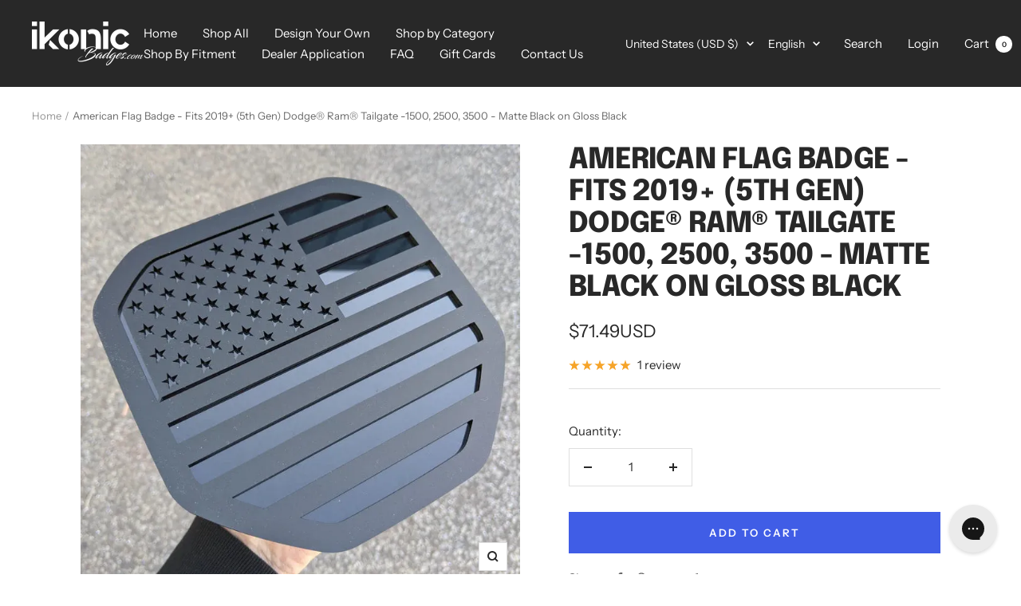

--- FILE ---
content_type: text/html; charset=utf-8
request_url: https://ikonicbadges.com/products/american-flag-badge-fits-2019-2020-dodge%C2%AE-ram%C2%AE-tailgate-1500-2500-3500-matte-black-on-gloss-black
body_size: 72378
content:

<!doctype html><html class="no-js" lang="en" dir="ltr">
 <head>
 <meta name="google-site-verification" content="SWLQLkgkA2uSqeSNObF-B0xCQoAbVAr-IbZNN0b74oQ" />
<meta name="google-site-verification" content="tDp3pfuGO3No57F1MwhrIPkRmYfmssptHpK08s8VVkc" />
<meta charset="utf-8">
<meta name="viewport" content="width=device-width, initial-scale=1.0, height=device-height, minimum-scale=1.0, maximum-scale=1.0">
<meta name="theme-color" content="#282828">

<title>American Flag Badge - Fits 2019+ (5th Gen) Dodge® Ram® Tailgate -1500,</title><meta name="description" content="Stand out without breaking the bank! This brand new, precision cut gloss badge from Ikonic is sure to do the trick. Made from flawless black material UV, weather and salt resistant Comes with VHB tape on the back for quick, secure mounting Replaces your OEM emblem; fits right into the indent in your tailgate! 15 minute install This item is ready to ship! Free shipping on orders over $40 USD, anywhere in the contiguous United States. We pay ALL duties and taxes; no surprises upon delivery! Looking for different colors? See our other listings! Hand Wash only recommended. Off-Road use only."><link rel="canonical" href="https://ikonicbadges.com/products/american-flag-badge-fits-2019-2020-dodge%c2%ae-ram%c2%ae-tailgate-1500-2500-3500-matte-black-on-gloss-black"><link rel="shortcut icon" href="//ikonicbadges.com/cdn/shop/files/download__1_-removebg-preview_96x96.png?v=1668543188" type="image/png"><link rel="preconnect" href="https://cdn.shopify.com">
<link rel="dns-prefetch" href="https://productreviews.shopifycdn.com">
<link rel="dns-prefetch" href="https://www.google-analytics.com"><link rel="preconnect" href="https://fonts.shopifycdn.com" crossorigin><link rel="preload" as="style" href="//ikonicbadges.com/cdn/shop/t/31/assets/theme.css?v=74487276678211315631698067378">
<link rel="preload" as="script" href="//ikonicbadges.com/cdn/shop/t/31/assets/vendor.js?v=114850428738413696361698067056">
<link rel="preload" as="script" href="//ikonicbadges.com/cdn/shop/t/31/assets/theme.js?v=118542943648392931011698067054"><link rel="preload" as="fetch" href="/products/american-flag-badge-fits-2019-2020-dodge%C2%AE-ram%C2%AE-tailgate-1500-2500-3500-matte-black-on-gloss-black.js" crossorigin>
 <link rel="preload" as="image" imagesizes="(max-width: 999px) calc(100vw - 48px), 640px" imagesrcset="//ikonicbadges.com/cdn/shop/products/IMG_20200918_102656_700x_58b98d0d-70e6-4ab6-9120-79133c104687_400x.webp?v=1698182534 400w, //ikonicbadges.com/cdn/shop/products/IMG_20200918_102656_700x_58b98d0d-70e6-4ab6-9120-79133c104687_500x.webp?v=1698182534 500w, //ikonicbadges.com/cdn/shop/products/IMG_20200918_102656_700x_58b98d0d-70e6-4ab6-9120-79133c104687_600x.webp?v=1698182534 600w, //ikonicbadges.com/cdn/shop/products/IMG_20200918_102656_700x_58b98d0d-70e6-4ab6-9120-79133c104687_700x.webp?v=1698182534 700w
"><link rel="preload" as="script" href="//ikonicbadges.com/cdn/shop/t/31/assets/flickity.js?v=136783363587884419181698067050"><meta property="og:type" content="product">
 <meta property="og:title" content="American Flag Badge - Fits 2019+ (5th Gen) Dodge® Ram® Tailgate -1500, 2500, 3500 - Matte Black on Gloss Black">
 <meta property="product:price:amount" content="71.49">
 <meta property="product:price:currency" content="USD"><meta property="og:image" content="http://ikonicbadges.com/cdn/shop/products/IMG_20200918_102656_700x_58b98d0d-70e6-4ab6-9120-79133c104687.webp?v=1698182534">
 <meta property="og:image:secure_url" content="https://ikonicbadges.com/cdn/shop/products/IMG_20200918_102656_700x_58b98d0d-70e6-4ab6-9120-79133c104687.webp?v=1698182534">
 <meta property="og:image:width" content="700">
 <meta property="og:image:height" content="700"><meta property="og:description" content="Stand out without breaking the bank! This brand new, precision cut gloss badge from Ikonic is sure to do the trick. Made from flawless black material UV, weather and salt resistant Comes with VHB tape on the back for quick, secure mounting Replaces your OEM emblem; fits right into the indent in your tailgate! 15 minute install This item is ready to ship! Free shipping on orders over $40 USD, anywhere in the contiguous United States. We pay ALL duties and taxes; no surprises upon delivery! Looking for different colors? See our other listings! Hand Wash only recommended. Off-Road use only."><meta property="og:url" content="https://ikonicbadges.com/products/american-flag-badge-fits-2019-2020-dodge%c2%ae-ram%c2%ae-tailgate-1500-2500-3500-matte-black-on-gloss-black">
<meta property="og:site_name" content="Ikonic Badges"><meta name="twitter:card" content="summary"><meta name="twitter:title" content="American Flag Badge - Fits 2019+ (5th Gen) Dodge® Ram® Tailgate -1500, 2500, 3500 - Matte Black on Gloss Black">
 <meta name="twitter:description" content="Stand out without breaking the bank! This brand new, precision cut gloss badge from Ikonic is sure to do the trick.
Made from flawless black material
UV, weather and salt resistant
Comes with VHB tape on the back for quick, secure mounting
Replaces your OEM emblem; fits right into the indent in your tailgate! 
15 minute install
This item is ready to ship! Free shipping on orders over $40 USD, anywhere in the contiguous United States. We pay ALL duties and taxes; no surprises upon delivery!Looking for different colors? See our other listings!Hand Wash only recommended. Off-Road use only."><meta name="twitter:image" content="https://ikonicbadges.com/cdn/shop/products/IMG_20200918_102656_700x_58b98d0d-70e6-4ab6-9120-79133c104687_1200x1200_crop_center.webp?v=1698182534">
 <meta name="twitter:image:alt" content="">

 <script type="application/ld+json">
 {
"@context": "https://schema.org",
"@type": "Product",
"productID": 5683532529827,
"offers": [{
 "@type": "Offer",
 "name": "Default Title",
 "availability":"https://schema.org/InStock",
 "price": 71.49,
 "priceCurrency": "USD",
 "priceValidUntil": "2026-01-27","sku": "KR15-EMT-NL-1923-2-1-1",
 "url": "/products/american-flag-badge-fits-2019-2020-dodge%C2%AE-ram%C2%AE-tailgate-1500-2500-3500-matte-black-on-gloss-black?variant=36240124313763"
}
],"aggregateRating": {
"@type": "AggregateRating",
"ratingValue": "5.0",
"reviewCount": "1",
"worstRating": "1.0",
"bestRating": "5.0"
 },"brand": {
 "@type": "Brand",
 "name": "Ikonic Badges"
},
"name": "American Flag Badge - Fits 2019+ (5th Gen) Dodge® Ram® Tailgate -1500, 2500, 3500 - Matte Black on Gloss Black",
"description": "Stand out without breaking the bank! This brand new, precision cut gloss badge from Ikonic is sure to do the trick.\nMade from flawless black material\nUV, weather and salt resistant\nComes with VHB tape on the back for quick, secure mounting\nReplaces your OEM emblem; fits right into the indent in your tailgate! \n15 minute install\nThis item is ready to ship! Free shipping on orders over $40 USD, anywhere in the contiguous United States. We pay ALL duties and taxes; no surprises upon delivery!Looking for different colors? See our other listings!Hand Wash only recommended. Off-Road use only.",
"category": "",
"url": "/products/american-flag-badge-fits-2019-2020-dodge%C2%AE-ram%C2%AE-tailgate-1500-2500-3500-matte-black-on-gloss-black",
"sku": "KR15-EMT-NL-1923-2-1-1",
"image": {
 "@type": "ImageObject",
 "url": "https://ikonicbadges.com/cdn/shop/products/IMG_20200918_102656_700x_58b98d0d-70e6-4ab6-9120-79133c104687.webp?v=1698182534&width=1024",
 "image": "https://ikonicbadges.com/cdn/shop/products/IMG_20200918_102656_700x_58b98d0d-70e6-4ab6-9120-79133c104687.webp?v=1698182534&width=1024",
 "name": "",
 "width": "1024",
 "height": "1024"
}
 }
 </script>



 <script type="application/ld+json">
 {
"@context": "https://schema.org",
"@type": "BreadcrumbList",
 "itemListElement": [{
 "@type": "ListItem",
 "position": 1,
 "name": "Home",
 "item": "https://ikonicbadges.com"
},{
 "@type": "ListItem",
 "position": 2,
 "name": "American Flag Badge - Fits 2019+ (5th Gen) Dodge® Ram® Tailgate -1500, 2500, 3500 - Matte Black on Gloss Black",
 "item": "https://ikonicbadges.com/products/american-flag-badge-fits-2019-2020-dodge%C2%AE-ram%C2%AE-tailgate-1500-2500-3500-matte-black-on-gloss-black"
}]
 }
 </script>


<link rel="preload" href="//ikonicbadges.com/cdn/fonts/epilogue/epilogue_n8.fce680a466ed4f23f54385c46aa2c014c51d421a.woff2" as="font" type="font/woff2" crossorigin><link rel="preload" href="//ikonicbadges.com/cdn/fonts/instrument_sans/instrumentsans_n4.db86542ae5e1596dbdb28c279ae6c2086c4c5bfa.woff2" as="font" type="font/woff2" crossorigin><style>
 /* Typography (heading) */
 @font-face {
 font-family: Epilogue;
 font-weight: 800;
 font-style: normal;
 font-display: swap;
 src: url("//ikonicbadges.com/cdn/fonts/epilogue/epilogue_n8.fce680a466ed4f23f54385c46aa2c014c51d421a.woff2") format("woff2"),
  url("//ikonicbadges.com/cdn/fonts/epilogue/epilogue_n8.2961970d19583d06f062e98ceb588027397f5810.woff") format("woff");
}

@font-face {
 font-family: Epilogue;
 font-weight: 800;
 font-style: italic;
 font-display: swap;
 src: url("//ikonicbadges.com/cdn/fonts/epilogue/epilogue_i8.ff761dcfbf0a5437130c88f1b2679b905f7ed608.woff2") format("woff2"),
  url("//ikonicbadges.com/cdn/fonts/epilogue/epilogue_i8.e7ca0c6d6c4d73469c08f9b99e243b2e63239caf.woff") format("woff");
}

/* Typography (body) */
 @font-face {
 font-family: "Instrument Sans";
 font-weight: 400;
 font-style: normal;
 font-display: swap;
 src: url("//ikonicbadges.com/cdn/fonts/instrument_sans/instrumentsans_n4.db86542ae5e1596dbdb28c279ae6c2086c4c5bfa.woff2") format("woff2"),
  url("//ikonicbadges.com/cdn/fonts/instrument_sans/instrumentsans_n4.510f1b081e58d08c30978f465518799851ef6d8b.woff") format("woff");
}

@font-face {
 font-family: "Instrument Sans";
 font-weight: 400;
 font-style: italic;
 font-display: swap;
 src: url("//ikonicbadges.com/cdn/fonts/instrument_sans/instrumentsans_i4.028d3c3cd8d085648c808ceb20cd2fd1eb3560e5.woff2") format("woff2"),
  url("//ikonicbadges.com/cdn/fonts/instrument_sans/instrumentsans_i4.7e90d82df8dee29a99237cd19cc529d2206706a2.woff") format("woff");
}

@font-face {
 font-family: "Instrument Sans";
 font-weight: 600;
 font-style: normal;
 font-display: swap;
 src: url("//ikonicbadges.com/cdn/fonts/instrument_sans/instrumentsans_n6.27dc66245013a6f7f317d383a3cc9a0c347fb42d.woff2") format("woff2"),
  url("//ikonicbadges.com/cdn/fonts/instrument_sans/instrumentsans_n6.1a71efbeeb140ec495af80aad612ad55e19e6d0e.woff") format("woff");
}

@font-face {
 font-family: "Instrument Sans";
 font-weight: 600;
 font-style: italic;
 font-display: swap;
 src: url("//ikonicbadges.com/cdn/fonts/instrument_sans/instrumentsans_i6.ba8063f6adfa1e7ffe690cc5efa600a1e0a8ec32.woff2") format("woff2"),
  url("//ikonicbadges.com/cdn/fonts/instrument_sans/instrumentsans_i6.a5bb29b76a0bb820ddaa9417675a5d0bafaa8c1f.woff") format("woff");
}

:root {--heading-color: 40, 40, 40;
--text-color: 40, 40, 40;
--background: 255, 255, 255;
--secondary-background: 245, 245, 245;
--border-color: 223, 223, 223;
--border-color-darker: 169, 169, 169;
--success-color: 46, 158, 123;
--success-background: 213, 236, 229;
--error-color: 222, 42, 42;
--error-background: 253, 240, 240;
--primary-button-background: 64, 93, 230;
--primary-button-text-color: 255, 255, 255;
--secondary-button-background: 64, 93, 230;
--secondary-button-text-color: 255, 255, 255;
--product-star-rating: 246, 164, 41;
--product-on-sale-accent: 222, 42, 42;
--product-sold-out-accent: 111, 113, 155;
--product-custom-label-background: 64, 93, 230;
--product-custom-label-text-color: 255, 255, 255;
--product-custom-label-2-background: 64, 93, 230;
--product-custom-label-2-text-color: 255, 255, 255;
--product-low-stock-text-color: 222, 42, 42;
--product-in-stock-text-color: 46, 158, 123;
--loading-bar-background: 40, 40, 40;

/* We duplicate some "base" colors as root colors, which is useful to use on drawer elements or popover without. Those should not be overridden to avoid issues */
--root-heading-color: 40, 40, 40;
--root-text-color: 40, 40, 40;
--root-background: 255, 255, 255;
--root-border-color: 223, 223, 223;
--root-primary-button-background: 64, 93, 230;
--root-primary-button-text-color: 255, 255, 255;

--base-font-size: 15px;
--heading-font-family: Epilogue, sans-serif;
--heading-font-weight: 800;
--heading-font-style: normal;
--heading-text-transform: uppercase;
--text-font-family: "Instrument Sans", sans-serif;
--text-font-weight: 400;
--text-font-style: normal;
--text-font-bold-weight: 600;

/* Typography (font size) */
--heading-xxsmall-font-size: 11px;
--heading-xsmall-font-size: 11px;
--heading-small-font-size: 12px;
--heading-large-font-size: 36px;
--heading-h1-font-size: 36px;
--heading-h2-font-size: 30px;
--heading-h3-font-size: 26px;
--heading-h4-font-size: 24px;
--heading-h5-font-size: 20px;
--heading-h6-font-size: 16px;

/* Control the look and feel of the theme by changing radius of various elements */
--button-border-radius: 0px;
--block-border-radius: 0px;
--block-border-radius-reduced: 0px;
--color-swatch-border-radius: 0px;

/* Button size */
--button-height: 48px;
--button-small-height: 40px;

/* Form related */
--form-input-field-height: 48px;
--form-input-gap: 16px;
--form-submit-margin: 24px;

/* Product listing related variables */
--product-list-block-spacing: 32px;

/* Video related */
--play-button-background: 255, 255, 255;
--play-button-arrow: 40, 40, 40;

/* RTL support */
--transform-logical-flip: 1;
--transform-origin-start: left;
--transform-origin-end: right;

/* Other */
--zoom-cursor-svg-url: url(//ikonicbadges.com/cdn/shop/t/31/assets/zoom-cursor.svg?v=39908859784506347231698067013);
--arrow-right-svg-url: url(//ikonicbadges.com/cdn/shop/t/31/assets/arrow-right.svg?v=40046868119262634591698067013);
--arrow-left-svg-url: url(//ikonicbadges.com/cdn/shop/t/31/assets/arrow-left.svg?v=158856395986752206651698067013);

/* Some useful variables that we can reuse in our CSS. Some explanation are needed for some of them:
  - container-max-width-minus-gutters: represents the container max width without the edge gutters
  - container-outer-width: considering the screen width, represent all the space outside the container
  - container-outer-margin: same as container-outer-width but get set to 0 inside a container
  - container-inner-width: the effective space inside the container (minus gutters)
  - grid-column-width: represents the width of a single column of the grid
  - vertical-breather: this is a variable that defines the global "spacing" between sections, and inside the section
to create some "breath" and minimum spacing
 */
--container-max-width: 1600px;
--container-gutter: 24px;
--container-max-width-minus-gutters: calc(var(--container-max-width) - (var(--container-gutter)) * 2);
--container-outer-width: max(calc((100vw - var(--container-max-width-minus-gutters)) / 2), var(--container-gutter));
--container-outer-margin: var(--container-outer-width);
--container-inner-width: calc(100vw - var(--container-outer-width) * 2);

--grid-column-count: 10;
--grid-gap: 24px;
--grid-column-width: calc((100vw - var(--container-outer-width) * 2 - var(--grid-gap) * (var(--grid-column-count) - 1)) / var(--grid-column-count));

--vertical-breather: 48px;
--vertical-breather-tight: 48px;

/* Shopify related variables */
--payment-terms-background-color: #ffffff;
 }

 @media screen and (min-width: 741px) {
:root {
 --container-gutter: 40px;
 --grid-column-count: 20;
 --vertical-breather: 64px;
 --vertical-breather-tight: 64px;

 /* Typography (font size) */
 --heading-xsmall-font-size: 12px;
 --heading-small-font-size: 13px;
 --heading-large-font-size: 52px;
 --heading-h1-font-size: 48px;
 --heading-h2-font-size: 38px;
 --heading-h3-font-size: 32px;
 --heading-h4-font-size: 24px;
 --heading-h5-font-size: 20px;
 --heading-h6-font-size: 18px;

 /* Form related */
 --form-input-field-height: 52px;
 --form-submit-margin: 32px;

 /* Button size */
 --button-height: 52px;
 --button-small-height: 44px;
}
 }

 @media screen and (min-width: 1200px) {
:root {
 --vertical-breather: 80px;
 --vertical-breather-tight: 64px;
 --product-list-block-spacing: 48px;

 /* Typography */
 --heading-large-font-size: 64px;
 --heading-h1-font-size: 56px;
 --heading-h2-font-size: 48px;
 --heading-h3-font-size: 36px;
 --heading-h4-font-size: 30px;
 --heading-h5-font-size: 24px;
 --heading-h6-font-size: 18px;
}
 }

 @media screen and (min-width: 1600px) {
:root {
 --vertical-breather: 90px;
 --vertical-breather-tight: 64px;
}
 }
</style>
<script>
 // This allows to expose several variables to the global scope, to be used in scripts
 window.themeVariables = {
settings: {
 direction: "ltr",
 pageType: "product",
 cartCount: 0,
 moneyFormat: "\u003cspan class=money\u003e${{amount}}\u003c\/span\u003e",
 moneyWithCurrencyFormat: "\u003cspan class=money\u003e${{amount}}USD\u003c\/span\u003e",
 showVendor: false,
 discountMode: "saving",
 currencyCodeEnabled: true,
 searchMode: "product,collection",
 searchUnavailableProducts: "last",
 cartType: "message",
 cartCurrency: "USD",
 mobileZoomFactor: 2.5
},

routes: {
 host: "ikonicbadges.com",
 rootUrl: "\/",
 rootUrlWithoutSlash: '',
 cartUrl: "\/cart",
 cartAddUrl: "\/cart\/add",
 cartChangeUrl: "\/cart\/change",
 searchUrl: "\/search",
 predictiveSearchUrl: "\/search\/suggest",
 productRecommendationsUrl: "\/recommendations\/products"
},

strings: {
 accessibilityDelete: "Delete",
 accessibilityClose: "Close",
 collectionSoldOut: "Sold out",
 collectionDiscount: "Save @savings@",
 productSalePrice: "Sale price",
 productRegularPrice: "Regular price",
 productFormUnavailable: "Unavailable",
 productFormSoldOut: "Sold out",
 productFormPreOrder: "Pre-order",
 productFormAddToCart: "Add to cart",
 searchNoResults: "No results could be found.",
 searchNewSearch: "New search",
 searchProducts: "Products",
 searchArticles: "Journal",
 searchPages: "Pages",
 searchCollections: "Collections",
 cartViewCart: "View cart",
 cartItemAdded: "Item added to your cart!",
 cartItemAddedShort: "Added to your cart!",
 cartAddOrderNote: "Add order note",
 cartEditOrderNote: "Edit order note",
 shippingEstimatorNoResults: "Sorry, we do not ship to your address.",
 shippingEstimatorOneResult: "There is one shipping rate for your address:",
 shippingEstimatorMultipleResults: "There are several shipping rates for your address:",
 shippingEstimatorError: "One or more error occurred while retrieving shipping rates:"
},

libs: {
 flickity: "\/\/ikonicbadges.com\/cdn\/shop\/t\/31\/assets\/flickity.js?v=136783363587884419181698067050",
 photoswipe: "\/\/ikonicbadges.com\/cdn\/shop\/t\/31\/assets\/photoswipe.js?v=28567754803983549071698067052",
 qrCode: "\/\/ikonicbadges.com\/cdn\/shopifycloud\/storefront\/assets\/themes_support\/vendor\/qrcode-3f2b403b.js"
},

breakpoints: {
 phone: 'screen and (max-width: 740px)',
 tablet: 'screen and (min-width: 741px) and (max-width: 999px)',
 tabletAndUp: 'screen and (min-width: 741px)',
 pocket: 'screen and (max-width: 999px)',
 lap: 'screen and (min-width: 1000px) and (max-width: 1199px)',
 lapAndUp: 'screen and (min-width: 1000px)',
 desktop: 'screen and (min-width: 1200px)',
 wide: 'screen and (min-width: 1400px)'
}
 };

 window.addEventListener('pageshow', async () => {
const cartContent = await (await fetch(`${window.themeVariables.routes.cartUrl}.js`, {cache: 'reload'})).json();
document.documentElement.dispatchEvent(new CustomEvent('cart:refresh', {detail: {cart: cartContent}}));
 });

 if ('noModule' in HTMLScriptElement.prototype) {
// Old browsers (like IE) that does not support module will be considered as if not executing JS at all
document.documentElement.className = document.documentElement.className.replace('no-js', 'js');

requestAnimationFrame(() => {
 const viewportHeight = (window.visualViewport ? window.visualViewport.height : document.documentElement.clientHeight);
 document.documentElement.style.setProperty('--window-height',viewportHeight + 'px');
});
 }// We save the product ID in local storage to be eventually used for recently viewed section
try {
 const items = JSON.parse(localStorage.getItem('theme:recently-viewed-products') || '[]');

 // We check if the current product already exists, and if it does not, we add it at the start
 if (!items.includes(5683532529827)) {
items.unshift(5683532529827);
 }

 localStorage.setItem('theme:recently-viewed-products', JSON.stringify(items.slice(0, 20)));
} catch (e) {
 // Safari in private mode does not allow setting item, we silently fail
}</script>

<link rel="stylesheet" href="//ikonicbadges.com/cdn/shop/t/31/assets/theme.css?v=74487276678211315631698067378">

<script src="//ikonicbadges.com/cdn/shop/t/31/assets/vendor.js?v=114850428738413696361698067056" defer></script>
<script src="//ikonicbadges.com/cdn/shop/t/31/assets/theme.js?v=118542943648392931011698067054" defer></script>
<script src="//ikonicbadges.com/cdn/shop/t/31/assets/custom.js?v=111603181540343972631698067048" defer></script><script>window.performance && window.performance.mark && window.performance.mark('shopify.content_for_header.start');</script><meta name="google-site-verification" content="4jso8pr3HCUzd3qkSmz4yheFopksKJdWgLuGQmLYOhs">
<meta name="facebook-domain-verification" content="sp3109i2emr68p1a48iwpkblmd7smg">
<meta id="shopify-digital-wallet" name="shopify-digital-wallet" content="/44757844131/digital_wallets/dialog">
<meta name="shopify-checkout-api-token" content="aa612b97f34642303edc5a4b64fe09dd">
<meta id="in-context-paypal-metadata" data-shop-id="44757844131" data-venmo-supported="false" data-environment="production" data-locale="en_US" data-paypal-v4="true" data-currency="USD">
<link rel="alternate" hreflang="x-default" href="https://ikonicbadges.com/products/american-flag-badge-fits-2019-2020-dodge%C2%AE-ram%C2%AE-tailgate-1500-2500-3500-matte-black-on-gloss-black">
<link rel="alternate" hreflang="en" href="https://ikonicbadges.com/products/american-flag-badge-fits-2019-2020-dodge%C2%AE-ram%C2%AE-tailgate-1500-2500-3500-matte-black-on-gloss-black">
<link rel="alternate" hreflang="es" href="https://ikonicbadges.com/es/products/american-flag-badge-fits-2019-2020-dodge%C2%AE-ram%C2%AE-tailgate-1500-2500-3500-matte-black-on-gloss-black">
<link rel="alternate" type="application/json+oembed" href="https://ikonicbadges.com/products/american-flag-badge-fits-2019-2020-dodge%c2%ae-ram%c2%ae-tailgate-1500-2500-3500-matte-black-on-gloss-black.oembed">
<script async="async" src="/checkouts/internal/preloads.js?locale=en-US"></script>
<link rel="preconnect" href="https://shop.app" crossorigin="anonymous">
<script async="async" src="https://shop.app/checkouts/internal/preloads.js?locale=en-US&shop_id=44757844131" crossorigin="anonymous"></script>
<script id="apple-pay-shop-capabilities" type="application/json">{"shopId":44757844131,"countryCode":"CA","currencyCode":"USD","merchantCapabilities":["supports3DS"],"merchantId":"gid:\/\/shopify\/Shop\/44757844131","merchantName":"Ikonic Badges","requiredBillingContactFields":["postalAddress","email","phone"],"requiredShippingContactFields":["postalAddress","email","phone"],"shippingType":"shipping","supportedNetworks":["visa","masterCard","amex","discover","jcb"],"total":{"type":"pending","label":"Ikonic Badges","amount":"1.00"},"shopifyPaymentsEnabled":true,"supportsSubscriptions":true}</script>
<script id="shopify-features" type="application/json">{"accessToken":"aa612b97f34642303edc5a4b64fe09dd","betas":["rich-media-storefront-analytics"],"domain":"ikonicbadges.com","predictiveSearch":true,"shopId":44757844131,"locale":"en"}</script>
<script>var Shopify = Shopify || {};
Shopify.shop = "ikonic-badges-7.myshopify.com";
Shopify.locale = "en";
Shopify.currency = {"active":"USD","rate":"1.0"};
Shopify.country = "US";
Shopify.theme = {"name":"MAIN THEME","id":137393930469,"schema_name":"Focal","schema_version":"9.0.0","theme_store_id":null,"role":"main"};
Shopify.theme.handle = "null";
Shopify.theme.style = {"id":null,"handle":null};
Shopify.cdnHost = "ikonicbadges.com/cdn";
Shopify.routes = Shopify.routes || {};
Shopify.routes.root = "/";</script>
<script type="module">!function(o){(o.Shopify=o.Shopify||{}).modules=!0}(window);</script>
<script>!function(o){function n(){var o=[];function n(){o.push(Array.prototype.slice.apply(arguments))}return n.q=o,n}var t=o.Shopify=o.Shopify||{};t.loadFeatures=n(),t.autoloadFeatures=n()}(window);</script>
<script>
 window.ShopifyPay = window.ShopifyPay || {};
 window.ShopifyPay.apiHost = "shop.app\/pay";
 window.ShopifyPay.redirectState = null;
</script>
<script id="shop-js-analytics" type="application/json">{"pageType":"product"}</script>
<script defer="defer" async type="module" src="//ikonicbadges.com/cdn/shopifycloud/shop-js/modules/v2/client.init-shop-cart-sync_C5BV16lS.en.esm.js"></script>
<script defer="defer" async type="module" src="//ikonicbadges.com/cdn/shopifycloud/shop-js/modules/v2/chunk.common_CygWptCX.esm.js"></script>
<script type="module">
 await import("//ikonicbadges.com/cdn/shopifycloud/shop-js/modules/v2/client.init-shop-cart-sync_C5BV16lS.en.esm.js");
await import("//ikonicbadges.com/cdn/shopifycloud/shop-js/modules/v2/chunk.common_CygWptCX.esm.js");

 window.Shopify.SignInWithShop?.initShopCartSync?.({"fedCMEnabled":true,"windoidEnabled":true});

</script>
<script>
 window.Shopify = window.Shopify || {};
 if (!window.Shopify.featureAssets) window.Shopify.featureAssets = {};
 window.Shopify.featureAssets['shop-js'] = {"shop-cart-sync":["modules/v2/client.shop-cart-sync_ZFArdW7E.en.esm.js","modules/v2/chunk.common_CygWptCX.esm.js"],"init-fed-cm":["modules/v2/client.init-fed-cm_CmiC4vf6.en.esm.js","modules/v2/chunk.common_CygWptCX.esm.js"],"shop-button":["modules/v2/client.shop-button_tlx5R9nI.en.esm.js","modules/v2/chunk.common_CygWptCX.esm.js"],"shop-cash-offers":["modules/v2/client.shop-cash-offers_DOA2yAJr.en.esm.js","modules/v2/chunk.common_CygWptCX.esm.js","modules/v2/chunk.modal_D71HUcav.esm.js"],"init-windoid":["modules/v2/client.init-windoid_sURxWdc1.en.esm.js","modules/v2/chunk.common_CygWptCX.esm.js"],"shop-toast-manager":["modules/v2/client.shop-toast-manager_ClPi3nE9.en.esm.js","modules/v2/chunk.common_CygWptCX.esm.js"],"init-shop-email-lookup-coordinator":["modules/v2/client.init-shop-email-lookup-coordinator_B8hsDcYM.en.esm.js","modules/v2/chunk.common_CygWptCX.esm.js"],"init-shop-cart-sync":["modules/v2/client.init-shop-cart-sync_C5BV16lS.en.esm.js","modules/v2/chunk.common_CygWptCX.esm.js"],"avatar":["modules/v2/client.avatar_BTnouDA3.en.esm.js"],"pay-button":["modules/v2/client.pay-button_FdsNuTd3.en.esm.js","modules/v2/chunk.common_CygWptCX.esm.js"],"init-customer-accounts":["modules/v2/client.init-customer-accounts_DxDtT_ad.en.esm.js","modules/v2/client.shop-login-button_C5VAVYt1.en.esm.js","modules/v2/chunk.common_CygWptCX.esm.js","modules/v2/chunk.modal_D71HUcav.esm.js"],"init-shop-for-new-customer-accounts":["modules/v2/client.init-shop-for-new-customer-accounts_ChsxoAhi.en.esm.js","modules/v2/client.shop-login-button_C5VAVYt1.en.esm.js","modules/v2/chunk.common_CygWptCX.esm.js","modules/v2/chunk.modal_D71HUcav.esm.js"],"shop-login-button":["modules/v2/client.shop-login-button_C5VAVYt1.en.esm.js","modules/v2/chunk.common_CygWptCX.esm.js","modules/v2/chunk.modal_D71HUcav.esm.js"],"init-customer-accounts-sign-up":["modules/v2/client.init-customer-accounts-sign-up_CPSyQ0Tj.en.esm.js","modules/v2/client.shop-login-button_C5VAVYt1.en.esm.js","modules/v2/chunk.common_CygWptCX.esm.js","modules/v2/chunk.modal_D71HUcav.esm.js"],"shop-follow-button":["modules/v2/client.shop-follow-button_Cva4Ekp9.en.esm.js","modules/v2/chunk.common_CygWptCX.esm.js","modules/v2/chunk.modal_D71HUcav.esm.js"],"checkout-modal":["modules/v2/client.checkout-modal_BPM8l0SH.en.esm.js","modules/v2/chunk.common_CygWptCX.esm.js","modules/v2/chunk.modal_D71HUcav.esm.js"],"lead-capture":["modules/v2/client.lead-capture_Bi8yE_yS.en.esm.js","modules/v2/chunk.common_CygWptCX.esm.js","modules/v2/chunk.modal_D71HUcav.esm.js"],"shop-login":["modules/v2/client.shop-login_D6lNrXab.en.esm.js","modules/v2/chunk.common_CygWptCX.esm.js","modules/v2/chunk.modal_D71HUcav.esm.js"],"payment-terms":["modules/v2/client.payment-terms_CZxnsJam.en.esm.js","modules/v2/chunk.common_CygWptCX.esm.js","modules/v2/chunk.modal_D71HUcav.esm.js"]};
</script>
<script>(function() {
 var isLoaded = false;
 function asyncLoad() {
if (isLoaded) return;
isLoaded = true;
var urls = ["https:\/\/api.revy.io\/bundle.js?shop=ikonic-badges-7.myshopify.com","https:\/\/assets.cloudlift.app\/api\/assets\/upload.js?shop=ikonic-badges-7.myshopify.com","https:\/\/cdn-bundler.nice-team.net\/app\/js\/bundler.js?shop=ikonic-badges-7.myshopify.com","\/\/cdn.shopify.com\/proxy\/4571f7dccd6a2a0eeb57f4dac0d0d085e55264ab908afc92c76cfb4fbd722f94\/d2xrtfsb9f45pw.cloudfront.net\/scripttag\/bixgrow-track.js?shop=ikonic-badges-7.myshopify.com\u0026sp-cache-control=cHVibGljLCBtYXgtYWdlPTkwMA"];
for (var i = 0; i < urls.length; i++) {
 var s = document.createElement('script');
 s.type = 'text/javascript';
 s.async = true;
 s.src = urls[i];
 var x = document.getElementsByTagName('script')[0];
 x.parentNode.insertBefore(s, x);
}
 };
 if(window.attachEvent) {
window.attachEvent('onload', asyncLoad);
 } else {
window.addEventListener('load', asyncLoad, false);
 }
})();</script>
<script id="__st">var __st={"a":44757844131,"offset":-18000,"reqid":"857d141f-16d8-46d6-8f5c-9a4c433f67af-1768676417","pageurl":"ikonicbadges.com\/products\/american-flag-badge-fits-2019-2020-dodge%C2%AE-ram%C2%AE-tailgate-1500-2500-3500-matte-black-on-gloss-black","u":"a558c6e9aec1","p":"product","rtyp":"product","rid":5683532529827};</script>
<script>window.ShopifyPaypalV4VisibilityTracking = true;</script>
<script id="captcha-bootstrap">!function(){'use strict';const t='contact',e='account',n='new_comment',o=[[t,t],['blogs',n],['comments',n],[t,'customer']],c=[[e,'customer_login'],[e,'guest_login'],[e,'recover_customer_password'],[e,'create_customer']],r=t=>t.map((([t,e])=>`form[action*='/${t}']:not([data-nocaptcha='true']) input[name='form_type'][value='${e}']`)).join(','),a=t=>()=>t?[...document.querySelectorAll(t)].map((t=>t.form)):[];function s(){const t=[...o],e=r(t);return a(e)}const i='password',u='form_key',d=['recaptcha-v3-token','g-recaptcha-response','h-captcha-response',i],f=()=>{try{return window.sessionStorage}catch{return}},m='__shopify_v',_=t=>t.elements[u];function p(t,e,n=!1){try{const o=window.sessionStorage,c=JSON.parse(o.getItem(e)),{data:r}=function(t){const{data:e,action:n}=t;return t[m]||n?{data:e,action:n}:{data:t,action:n}}(c);for(const[e,n]of Object.entries(r))t.elements[e]&&(t.elements[e].value=n);n&&o.removeItem(e)}catch(o){console.error('form repopulation failed',{error:o})}}const l='form_type',E='cptcha';function T(t){t.dataset[E]=!0}const w=window,h=w.document,L='Shopify',v='ce_forms',y='captcha';let A=!1;((t,e)=>{const n=(g='f06e6c50-85a8-45c8-87d0-21a2b65856fe',I='https://cdn.shopify.com/shopifycloud/storefront-forms-hcaptcha/ce_storefront_forms_captcha_hcaptcha.v1.5.2.iife.js',D={infoText:'Protected by hCaptcha',privacyText:'Privacy',termsText:'Terms'},(t,e,n)=>{const o=w[L][v],c=o.bindForm;if(c)return c(t,g,e,D).then(n);var r;o.q.push([[t,g,e,D],n]),r=I,A||(h.body.append(Object.assign(h.createElement('script'),{id:'captcha-provider',async:!0,src:r})),A=!0)});var g,I,D;w[L]=w[L]||{},w[L][v]=w[L][v]||{},w[L][v].q=[],w[L][y]=w[L][y]||{},w[L][y].protect=function(t,e){n(t,void 0,e),T(t)},Object.freeze(w[L][y]),function(t,e,n,w,h,L){const[v,y,A,g]=function(t,e,n){const i=e?o:[],u=t?c:[],d=[...i,...u],f=r(d),m=r(i),_=r(d.filter((([t,e])=>n.includes(e))));return[a(f),a(m),a(_),s()]}(w,h,L),I=t=>{const e=t.target;return e instanceof HTMLFormElement?e:e&&e.form},D=t=>v().includes(t);t.addEventListener('submit',(t=>{const e=I(t);if(!e)return;const n=D(e)&&!e.dataset.hcaptchaBound&&!e.dataset.recaptchaBound,o=_(e),c=g().includes(e)&&(!o||!o.value);(n||c)&&t.preventDefault(),c&&!n&&(function(t){try{if(!f())return;!function(t){const e=f();if(!e)return;const n=_(t);if(!n)return;const o=n.value;o&&e.removeItem(o)}(t);const e=Array.from(Array(32),(()=>Math.random().toString(36)[2])).join('');!function(t,e){_(t)||t.append(Object.assign(document.createElement('input'),{type:'hidden',name:u})),t.elements[u].value=e}(t,e),function(t,e){const n=f();if(!n)return;const o=[...t.querySelectorAll(`input[type='${i}']`)].map((({name:t})=>t)),c=[...d,...o],r={};for(const[a,s]of new FormData(t).entries())c.includes(a)||(r[a]=s);n.setItem(e,JSON.stringify({[m]:1,action:t.action,data:r}))}(t,e)}catch(e){console.error('failed to persist form',e)}}(e),e.submit())}));const S=(t,e)=>{t&&!t.dataset[E]&&(n(t,e.some((e=>e===t))),T(t))};for(const o of['focusin','change'])t.addEventListener(o,(t=>{const e=I(t);D(e)&&S(e,y())}));const B=e.get('form_key'),M=e.get(l),P=B&&M;t.addEventListener('DOMContentLoaded',(()=>{const t=y();if(P)for(const e of t)e.elements[l].value===M&&p(e,B);[...new Set([...A(),...v().filter((t=>'true'===t.dataset.shopifyCaptcha))])].forEach((e=>S(e,t)))}))}(h,new URLSearchParams(w.location.search),n,t,e,['guest_login'])})(!0,!0)}();</script>
<script integrity="sha256-4kQ18oKyAcykRKYeNunJcIwy7WH5gtpwJnB7kiuLZ1E=" data-source-attribution="shopify.loadfeatures" defer="defer" src="//ikonicbadges.com/cdn/shopifycloud/storefront/assets/storefront/load_feature-a0a9edcb.js" crossorigin="anonymous"></script>
<script crossorigin="anonymous" defer="defer" src="//ikonicbadges.com/cdn/shopifycloud/storefront/assets/shopify_pay/storefront-65b4c6d7.js?v=20250812"></script>
<script data-source-attribution="shopify.dynamic_checkout.dynamic.init">var Shopify=Shopify||{};Shopify.PaymentButton=Shopify.PaymentButton||{isStorefrontPortableWallets:!0,init:function(){window.Shopify.PaymentButton.init=function(){};var t=document.createElement("script");t.src="https://ikonicbadges.com/cdn/shopifycloud/portable-wallets/latest/portable-wallets.en.js",t.type="module",document.head.appendChild(t)}};
</script>
<script data-source-attribution="shopify.dynamic_checkout.buyer_consent">
 function portableWalletsHideBuyerConsent(e){var t=document.getElementById("shopify-buyer-consent"),n=document.getElementById("shopify-subscription-policy-button");t&&n&&(t.classList.add("hidden"),t.setAttribute("aria-hidden","true"),n.removeEventListener("click",e))}function portableWalletsShowBuyerConsent(e){var t=document.getElementById("shopify-buyer-consent"),n=document.getElementById("shopify-subscription-policy-button");t&&n&&(t.classList.remove("hidden"),t.removeAttribute("aria-hidden"),n.addEventListener("click",e))}window.Shopify?.PaymentButton&&(window.Shopify.PaymentButton.hideBuyerConsent=portableWalletsHideBuyerConsent,window.Shopify.PaymentButton.showBuyerConsent=portableWalletsShowBuyerConsent);
</script>
<script data-source-attribution="shopify.dynamic_checkout.cart.bootstrap">document.addEventListener("DOMContentLoaded",(function(){function t(){return document.querySelector("shopify-accelerated-checkout-cart, shopify-accelerated-checkout")}if(t())Shopify.PaymentButton.init();else{new MutationObserver((function(e,n){t()&&(Shopify.PaymentButton.init(),n.disconnect())})).observe(document.body,{childList:!0,subtree:!0})}}));
</script>
<link id="shopify-accelerated-checkout-styles" rel="stylesheet" media="screen" href="https://ikonicbadges.com/cdn/shopifycloud/portable-wallets/latest/accelerated-checkout-backwards-compat.css" crossorigin="anonymous">
<style id="shopify-accelerated-checkout-cart">
        #shopify-buyer-consent {
  margin-top: 1em;
  display: inline-block;
  width: 100%;
}

#shopify-buyer-consent.hidden {
  display: none;
}

#shopify-subscription-policy-button {
  background: none;
  border: none;
  padding: 0;
  text-decoration: underline;
  font-size: inherit;
  cursor: pointer;
}

#shopify-subscription-policy-button::before {
  box-shadow: none;
}

      </style>

<script>window.performance && window.performance.mark && window.performance.mark('shopify.content_for_header.end');</script>
  



 <!-- BEGIN app block: shopify://apps/gorgias-live-chat-helpdesk/blocks/gorgias/a66db725-7b96-4e3f-916e-6c8e6f87aaaa -->
<script defer data-gorgias-loader-chat src="https://config.gorgias.chat/bundle-loader/shopify/ikonic-badges-7.myshopify.com"></script>


<script defer data-gorgias-loader-convert  src="https://cdn.9gtb.com/loader.js"></script>


<script defer data-gorgias-loader-mailto-replace  src="https://config.gorgias.help/api/contact-forms/replace-mailto-script.js?shopName=ikonic-badges-7"></script>


<!-- END app block --><!-- BEGIN app block: shopify://apps/selecty/blocks/app-embed/a005a4a7-4aa2-4155-9c2b-0ab41acbf99c --><template id="sel-form-template">
  <div id="sel-form" style="display: none;">
    <form method="post" action="/localization" id="localization_form" accept-charset="UTF-8" class="shopify-localization-form" enctype="multipart/form-data"><input type="hidden" name="form_type" value="localization" /><input type="hidden" name="utf8" value="✓" /><input type="hidden" name="_method" value="put" /><input type="hidden" name="return_to" value="/products/american-flag-badge-fits-2019-2020-dodge%C2%AE-ram%C2%AE-tailgate-1500-2500-3500-matte-black-on-gloss-black" />
      <input type="hidden" name="country_code" value="US">
      <input type="hidden" name="language_code" value="en">
    </form>
  </div>
</template>


  <script>
    (function () {
      window.$selector = window.$selector || []; // Create empty queue for action (sdk) if user has not created his yet
      // Fetch geodata only for new users
      const wasRedirected = localStorage.getItem('sel-autodetect') === '1';

      if (!wasRedirected) {
        window.selectorConfigGeoData = fetch('/browsing_context_suggestions.json?source=geolocation_recommendation&country[enabled]=true&currency[enabled]=true&language[enabled]=true', {
          method: 'GET',
          mode: 'cors',
          cache: 'default',
          credentials: 'same-origin',
          headers: {
            'Content-Type': 'application/json',
            'Access-Control-Allow-Origin': '*'
          },
          redirect: 'follow',
          referrerPolicy: 'no-referrer',
        });
      }
    })()
  </script>
  <script type="application/json" id="__selectors_json">
    {
    "selectors": 
  [],
    "store": 
  
    {"isBrandingStore":true,"shouldBranding":true}
  
,
    "autodetect": 
  
    {"_id":"67a23e9d031c829c8b1c9311","storeId":44757844131,"design":{"resource":"languages_countries_curr","behavior":"once","resourceList":["countries","languages"],"type":"bannerModal","scheme":"basic","styles":{"general":"","extra":""},"search":"none","view":"all","short":"none","flagMode":{"icon":"icon","flag":"flag"},"showFlag":true,"canBeClosed":true,"animation":"fade","scale":90,"border":{"radius":{"topLeft":0,"topRight":0,"bottomLeft":0,"bottomRight":0},"width":{"top":1,"right":1,"bottom":1,"left":1},"style":"solid","color":"#20222333"},"secondaryButtonBorder":{"radius":{"topLeft":4,"topRight":4,"bottomLeft":4,"bottomRight":4},"width":{"top":0,"right":0,"bottom":0,"left":0},"style":"solid","color":"#20222333"},"primaryButtonBorder":{"radius":{"topLeft":4,"topRight":4,"bottomLeft":4,"bottomRight":4},"width":{"top":2,"right":2,"bottom":2,"left":2},"style":"solid","color":"#202223"},"colors":{"text":{"red":32,"green":34,"blue":35,"alpha":1},"accent":{"red":32,"green":34,"blue":35,"alpha":1},"background":{"red":255,"green":255,"blue":255,"alpha":1}},"typography":{"title":{"fontFamily":"verdana","fontStyle":"normal","fontWeight":"bold","size":{"value":18,"dimension":"px"}},"default":{"fontFamily":"verdana","fontStyle":"normal","fontWeight":"normal","size":{"value":14,"dimension":"px"}},"accent":{"fontFamily":"verdana","fontStyle":"normal","fontWeight":"normal","size":{"value":14,"dimension":"px"}}},"withoutShadowRoot":false,"hideUnavailableResources":false,"position":{"type":"fixed","value":{"horizontal":"center","vertical":"center"}}},"i18n":{"original":{"languages_currencies":"<p class='adt-content__header'>Are you in the right language and currency?</p><p class='adt-content__text'>Please choose what is more suitable for you.</p>","languages_countries":"<p class='adt-content__header'>Are you in the right place? </p><p class='adt-content__text'>Please select your shipping destination country and preferred language.</p>","languages":"<p class='adt-content__header'>Are you in the right language?</p><p class='adt-content__text'>Please choose what is more suitable for you.</p>","currencies":"<p class='adt-content__header'>Are you in the right currency?</p><p class='adt-content__text'>Please choose what is more suitable for you.</p>","markets":"<p class='adt-content__header'>Are you in the right place?</p><p class='adt-content__text'>Please select your shipping region.</p>","languages_label":"Languages","countries_label":"Countries","currencies_label":"Currencies","markets_label":"Markets","countries":"<p class='adt-content__header'>Are you in the right place?</p><p class='adt-content__text'>Buy from the country of your choice. Remember that we can only ship your order to\naddresses located in the chosen country.</p>","button":"Shop now"}},"visibility":[],"status":"published","createdAt":"2025-02-04T16:21:49.950Z","updatedAt":"2025-02-20T12:45:07.824Z","__v":0}
  
,
    "autoRedirect": 
  null
,
    "customResources": 
  [],
    "markets": [{"enabled":true,"locale":"en","countries":["AU"],"webPresence":{"alternateLocales":["es"],"defaultLocale":"en","subfolderSuffix":null,"domain":{"host":"ikonicbadges.com"}},"localCurrencies":false,"curr":{"code":"AUD"},"alternateLocales":["es"],"domain":{"host":"ikonicbadges.com"},"name":"Australia","regions":[{"code":"AU"}],"country":"AU","title":"Australia","host":"ikonicbadges.com"},{"enabled":true,"locale":"en","countries":["CA"],"webPresence":{"defaultLocale":"en","alternateLocales":[],"subfolderSuffix":null,"domain":{"host":"ikonicbadges.ca"}},"localCurrencies":false,"curr":{"code":"CAD"},"alternateLocales":[],"domain":{"host":"ikonicbadges.ca"},"name":"Canada","regions":[{"code":"CA"}],"country":"CA","title":"Canada","host":"ikonicbadges.ca"},{"enabled":true,"locale":"en","countries":["AC","AD","AE","AF","AG","AI","AL","AM","AO","AR","AT","AW","AX","AZ","BA","BB","BD","BE","BF","BG","BH","BI","BJ","BL","BM","BN","BO","BQ","BR","BS","BT","BW","BY","BZ","CC","CD","CF","CG","CH","CI","CK","CL","CM","CN","CO","CR","CV","CW","CX","CY","CZ","DE","DJ","DK","DM","DO","DZ","EC","EE","EG","EH","ER","ES","ET","FI","FJ","FK","FO","FR","GA","GD","GE","GF","GG","GH","GI","GL","GM","GN","GP","GQ","GR","GS","GT","GW","GY","HK","HN","HR","HT","HU","ID","IE","IL","IM","IN","IO","IQ","IS","IT","JE","JM","JO","JP","KE","KG","KH","KI","KM","KN","KR","KW","KY","KZ","LA","LB","LC","LI","LK","LR","LS","LT","LU","LV","LY","MA","MC","MD","ME","MF","MG","MK","ML","MM","MN","MO","MQ","MR","MS","MT","MU","MV","MW","MX","MY","MZ","NA","NC","NE","NF","NG","NI","NL","NO","NP","NR","NU","NZ","OM","PA","PE","PF","PG","PH","PK","PL","PM","PN","PS","PT","PY","QA","RE","RO","RS","RU","RW","SA","SB","SC","SD","SE","SG","SH","SI","SJ","SK","SL","SM","SN","SO","SR","SS","ST","SV","SX","SZ","TA","TC","TD","TF","TG","TH","TJ","TK","TL","TM","TN","TO","TR","TT","TV","TW","TZ","UA","UG","UM","UY","UZ","VA","VC","VE","VG","VN","VU","WF","WS","XK","YE","YT","ZA","ZM","ZW"],"webPresence":{"alternateLocales":["es"],"defaultLocale":"en","subfolderSuffix":null,"domain":{"host":"ikonicbadges.com"}},"localCurrencies":true,"curr":{"code":"USD"},"alternateLocales":["es"],"domain":{"host":"ikonicbadges.com"},"name":"International","regions":[{"code":"AC"},{"code":"AD"},{"code":"AE"},{"code":"AF"},{"code":"AG"},{"code":"AI"},{"code":"AL"},{"code":"AM"},{"code":"AO"},{"code":"AR"},{"code":"AT"},{"code":"AW"},{"code":"AX"},{"code":"AZ"},{"code":"BA"},{"code":"BB"},{"code":"BD"},{"code":"BE"},{"code":"BF"},{"code":"BG"},{"code":"BH"},{"code":"BI"},{"code":"BJ"},{"code":"BL"},{"code":"BM"},{"code":"BN"},{"code":"BO"},{"code":"BQ"},{"code":"BR"},{"code":"BS"},{"code":"BT"},{"code":"BW"},{"code":"BY"},{"code":"BZ"},{"code":"CC"},{"code":"CD"},{"code":"CF"},{"code":"CG"},{"code":"CH"},{"code":"CI"},{"code":"CK"},{"code":"CL"},{"code":"CM"},{"code":"CN"},{"code":"CO"},{"code":"CR"},{"code":"CV"},{"code":"CW"},{"code":"CX"},{"code":"CY"},{"code":"CZ"},{"code":"DE"},{"code":"DJ"},{"code":"DK"},{"code":"DM"},{"code":"DO"},{"code":"DZ"},{"code":"EC"},{"code":"EE"},{"code":"EG"},{"code":"EH"},{"code":"ER"},{"code":"ES"},{"code":"ET"},{"code":"FI"},{"code":"FJ"},{"code":"FK"},{"code":"FO"},{"code":"FR"},{"code":"GA"},{"code":"GD"},{"code":"GE"},{"code":"GF"},{"code":"GG"},{"code":"GH"},{"code":"GI"},{"code":"GL"},{"code":"GM"},{"code":"GN"},{"code":"GP"},{"code":"GQ"},{"code":"GR"},{"code":"GS"},{"code":"GT"},{"code":"GW"},{"code":"GY"},{"code":"HK"},{"code":"HN"},{"code":"HR"},{"code":"HT"},{"code":"HU"},{"code":"ID"},{"code":"IE"},{"code":"IL"},{"code":"IM"},{"code":"IN"},{"code":"IO"},{"code":"IQ"},{"code":"IS"},{"code":"IT"},{"code":"JE"},{"code":"JM"},{"code":"JO"},{"code":"JP"},{"code":"KE"},{"code":"KG"},{"code":"KH"},{"code":"KI"},{"code":"KM"},{"code":"KN"},{"code":"KR"},{"code":"KW"},{"code":"KY"},{"code":"KZ"},{"code":"LA"},{"code":"LB"},{"code":"LC"},{"code":"LI"},{"code":"LK"},{"code":"LR"},{"code":"LS"},{"code":"LT"},{"code":"LU"},{"code":"LV"},{"code":"LY"},{"code":"MA"},{"code":"MC"},{"code":"MD"},{"code":"ME"},{"code":"MF"},{"code":"MG"},{"code":"MK"},{"code":"ML"},{"code":"MM"},{"code":"MN"},{"code":"MO"},{"code":"MQ"},{"code":"MR"},{"code":"MS"},{"code":"MT"},{"code":"MU"},{"code":"MV"},{"code":"MW"},{"code":"MX"},{"code":"MY"},{"code":"MZ"},{"code":"NA"},{"code":"NC"},{"code":"NE"},{"code":"NF"},{"code":"NG"},{"code":"NI"},{"code":"NL"},{"code":"NO"},{"code":"NP"},{"code":"NR"},{"code":"NU"},{"code":"NZ"},{"code":"OM"},{"code":"PA"},{"code":"PE"},{"code":"PF"},{"code":"PG"},{"code":"PH"},{"code":"PK"},{"code":"PL"},{"code":"PM"},{"code":"PN"},{"code":"PS"},{"code":"PT"},{"code":"PY"},{"code":"QA"},{"code":"RE"},{"code":"RO"},{"code":"RS"},{"code":"RU"},{"code":"RW"},{"code":"SA"},{"code":"SB"},{"code":"SC"},{"code":"SD"},{"code":"SE"},{"code":"SG"},{"code":"SH"},{"code":"SI"},{"code":"SJ"},{"code":"SK"},{"code":"SL"},{"code":"SM"},{"code":"SN"},{"code":"SO"},{"code":"SR"},{"code":"SS"},{"code":"ST"},{"code":"SV"},{"code":"SX"},{"code":"SZ"},{"code":"TA"},{"code":"TC"},{"code":"TD"},{"code":"TF"},{"code":"TG"},{"code":"TH"},{"code":"TJ"},{"code":"TK"},{"code":"TL"},{"code":"TM"},{"code":"TN"},{"code":"TO"},{"code":"TR"},{"code":"TT"},{"code":"TV"},{"code":"TW"},{"code":"TZ"},{"code":"UA"},{"code":"UG"},{"code":"UM"},{"code":"UY"},{"code":"UZ"},{"code":"VA"},{"code":"VC"},{"code":"VE"},{"code":"VG"},{"code":"VN"},{"code":"VU"},{"code":"WF"},{"code":"WS"},{"code":"XK"},{"code":"YE"},{"code":"YT"},{"code":"ZA"},{"code":"ZM"},{"code":"ZW"}],"country":"BM","title":"International","host":"ikonicbadges.com"},{"enabled":true,"locale":"en","countries":["GB"],"webPresence":{"alternateLocales":["es"],"defaultLocale":"en","subfolderSuffix":null,"domain":{"host":"ikonicbadges.com"}},"localCurrencies":false,"curr":{"code":"GBP"},"alternateLocales":["es"],"domain":{"host":"ikonicbadges.com"},"name":"United Kingdom","regions":[{"code":"GB"}],"country":"GB","title":"United Kingdom","host":"ikonicbadges.com"},{"enabled":true,"locale":"en","countries":["US"],"webPresence":{"alternateLocales":["es"],"defaultLocale":"en","subfolderSuffix":null,"domain":{"host":"ikonicbadges.com"}},"localCurrencies":false,"curr":{"code":"USD"},"alternateLocales":["es"],"domain":{"host":"ikonicbadges.com"},"name":"United States","regions":[{"code":"US"}],"country":"US","title":"United States","host":"ikonicbadges.com"}],
    "languages": [{"country":"AU","subfolderSuffix":null,"title":"English","code":"en","alias":"en","endonym":"English","primary":true,"published":true},{"country":"AU","subfolderSuffix":null,"title":"Spanish","code":"es","alias":"es","endonym":"Español","primary":false,"published":true},{"country":"CA","subfolderSuffix":null,"title":"English","code":"en","alias":"en","endonym":"English","primary":true,"published":true},{"country":"AC","subfolderSuffix":null,"title":"English","code":"en","alias":"en","endonym":"English","primary":true,"published":true},{"country":"AC","subfolderSuffix":null,"title":"Spanish","code":"es","alias":"es","endonym":"Español","primary":false,"published":true},{"country":"GB","subfolderSuffix":null,"title":"English","code":"en","alias":"en","endonym":"English","primary":true,"published":true},{"country":"GB","subfolderSuffix":null,"title":"Spanish","code":"es","alias":"es","endonym":"Español","primary":false,"published":true},{"country":"US","subfolderSuffix":null,"title":"English","code":"en","alias":"en","endonym":"English","primary":true,"published":true},{"country":"US","subfolderSuffix":null,"title":"Spanish","code":"es","alias":"es","endonym":"Español","primary":false,"published":true}],
    "currentMarketLanguages": [{"title":"English","code":"en"},{"title":"Spanish","code":"es"}],
    "currencies": [{"title":"Australian Dollar","code":"AUD","symbol":"$","country":"AU"},{"title":"Canadian Dollar","code":"CAD","symbol":"$","country":"CA"},{"title":"Saint Helenian Pound","code":"SHP","symbol":"£","country":"AC"},{"title":"Euro","code":"EUR","symbol":"€","country":"AD"},{"title":"United Arab Emirates Dirham","code":"AED","symbol":"د.إ","country":"AE"},{"title":"Afghan Afghani","code":"AFN","symbol":"؋","country":"AF"},{"title":"East Caribbean Dollar","code":"XCD","symbol":"$","country":"AG"},{"title":"Albanian Lek","code":"ALL","symbol":"L","country":"AL"},{"title":"Armenian Dram","code":"AMD","symbol":"դր.","country":"AM"},{"title":"Angolan kwanza","code":"AOA","symbol":"Kz","country":"AO"},{"title":"Argentine peso","code":"ARS","symbol":"Arg$","country":"AR"},{"title":"Aruban Florin","code":"AWG","symbol":"ƒ","country":"AW"},{"title":"Azerbaijani Manat","code":"AZN","symbol":"₼","country":"AZ"},{"title":"Bosnia and Herzegovina Convertible Mark","code":"BAM","symbol":"КМ","country":"BA"},{"title":"Barbadian Dollar","code":"BBD","symbol":"$","country":"BB"},{"title":"Bangladeshi Taka","code":"BDT","symbol":"৳","country":"BD"},{"title":"West African Cfa Franc","code":"XOF","symbol":"Fr","country":"BF"},{"title":"Bulgarian Lev","code":"BGN","symbol":"лв.","country":"BG"},{"title":"Bahraini dinar","code":"BHD","symbol":"BD","country":"BH"},{"title":"Burundian Franc","code":"BIF","symbol":"Fr","country":"BI"},{"title":"United States Dollar","code":"USD","symbol":"$","country":"BM"},{"title":"Brunei Dollar","code":"BND","symbol":"$","country":"BN"},{"title":"Bolivian Boliviano","code":"BOB","symbol":"Bs.","country":"BO"},{"title":"Brazilian real","code":"BRL","symbol":"R$","country":"BR"},{"title":"Bahamian Dollar","code":"BSD","symbol":"$","country":"BS"},{"title":"Bhutanese ngultrum","code":"BTN","symbol":"Nu","country":"BT"},{"title":"Botswana Pula","code":"BWP","symbol":"P","country":"BW"},{"title":"Belarusian ruble","code":"BYN","symbol":"Br","country":"BY"},{"title":"Belize Dollar","code":"BZD","symbol":"$","country":"BZ"},{"title":"Congolese Franc","code":"CDF","symbol":"Fr","country":"CD"},{"title":"Central African Cfa Franc","code":"XAF","symbol":"Fr","country":"CF"},{"title":"Swiss Franc","code":"CHF","symbol":"Fr.","country":"CH"},{"title":"New Zealand Dollar","code":"NZD","symbol":"$","country":"CK"},{"title":"Chilean peso","code":"CLP","symbol":"$","country":"CL"},{"title":"Chinese Renminbi Yuan","code":"CNY","symbol":"¥","country":"CN"},{"title":"Colombian peso","code":"COP","symbol":"$","country":"CO"},{"title":"Costa Rican Colón","code":"CRC","symbol":"₡","country":"CR"},{"title":"Cape Verdean Escudo","code":"CVE","symbol":"$","country":"CV"},{"title":"Netherlands Antillean Gulden","code":"ANG","symbol":"ƒ","country":"CW"},{"title":"Czech Koruna","code":"CZK","symbol":"Kč","country":"CZ"},{"title":"Djiboutian Franc","code":"DJF","symbol":"Fdj","country":"DJ"},{"title":"Danish Krone","code":"DKK","symbol":"kr.","country":"DK"},{"title":"Dominican Peso","code":"DOP","symbol":"$","country":"DO"},{"title":"Algerian Dinar","code":"DZD","symbol":"د.ج","country":"DZ"},{"title":"Egyptian Pound","code":"EGP","symbol":"ج.م","country":"EG"},{"title":"Moroccan Dirham","code":"MAD","symbol":"د.م.","country":"EH"},{"title":"Eritrean nakfa","code":"ERN","symbol":"Nkf","country":"ER"},{"title":"Ethiopian Birr","code":"ETB","symbol":"Br","country":"ET"},{"title":"Fijian Dollar","code":"FJD","symbol":"$","country":"FJ"},{"title":"Falkland Pound","code":"FKP","symbol":"£","country":"FK"},{"title":"Georgian lari","code":"GEL","symbol":"ლ","country":"GE"},{"title":"British Pound","code":"GBP","symbol":"£","country":"GG"},{"title":"Ghanaian cedi","code":"GHS","symbol":"GH₵","country":"GH"},{"title":"Gambian Dalasi","code":"GMD","symbol":"D","country":"GM"},{"title":"Guinean Franc","code":"GNF","symbol":"Fr","country":"GN"},{"title":"Guatemalan Quetzal","code":"GTQ","symbol":"Q","country":"GT"},{"title":"Guyanese Dollar","code":"GYD","symbol":"$","country":"GY"},{"title":"Hong Kong Dollar","code":"HKD","symbol":"$","country":"HK"},{"title":"Honduran Lempira","code":"HNL","symbol":"L","country":"HN"},{"title":"Haitian gourde","code":"HTG","symbol":"G","country":"HT"},{"title":"Hungarian Forint","code":"HUF","symbol":"Ft","country":"HU"},{"title":"Indonesian Rupiah","code":"IDR","symbol":"Rp","country":"ID"},{"title":"Israeli New Sheqel","code":"ILS","symbol":"₪","country":"IL"},{"title":"Indian Rupee","code":"INR","symbol":"₹","country":"IN"},{"title":"Iraqi dinar","code":"IQD","symbol":"د.ع","country":"IQ"},{"title":"Icelandic Króna","code":"ISK","symbol":"kr","country":"IS"},{"title":"Jamaican Dollar","code":"JMD","symbol":"$","country":"JM"},{"title":"Jordanian dinar","code":"JOD","symbol":"د.أ","country":"JO"},{"title":"Japanese Yen","code":"JPY","symbol":"¥","country":"JP"},{"title":"Kenyan Shilling","code":"KES","symbol":"KSh","country":"KE"},{"title":"Kyrgyzstani Som","code":"KGS","symbol":"som","country":"KG"},{"title":"Cambodian Riel","code":"KHR","symbol":"៛","country":"KH"},{"title":"Comorian Franc","code":"KMF","symbol":"Fr","country":"KM"},{"title":"South Korean Won","code":"KRW","symbol":"₩","country":"KR"},{"title":"Kuwaiti dinar","code":"KWD","symbol":"د.ك","country":"KW"},{"title":"Cayman Islands Dollar","code":"KYD","symbol":"$","country":"KY"},{"title":"Kazakhstani Tenge","code":"KZT","symbol":"〒","country":"KZ"},{"title":"Lao Kip","code":"LAK","symbol":"₭","country":"LA"},{"title":"Lebanese Pound","code":"LBP","symbol":"ل.ل","country":"LB"},{"title":"Sri Lankan Rupee","code":"LKR","symbol":"₨","country":"LK"},{"title":"Liberian dollar","code":"LRD","symbol":"LD$","country":"LR"},{"title":"Lesotho loti","code":"LSL","symbol":"L","country":"LS"},{"title":"Libyan dinar","code":"LYD","symbol":"LD","country":"LY"},{"title":"Moldovan Leu","code":"MDL","symbol":"L","country":"MD"},{"title":"Malagasy ariary","code":"MGA","symbol":"Ar","country":"MG"},{"title":"Macedonian Denar","code":"MKD","symbol":"ден","country":"MK"},{"title":"Myanmar Kyat","code":"MMK","symbol":"K","country":"MM"},{"title":"Mongolian Tögrög","code":"MNT","symbol":"₮","country":"MN"},{"title":"Macanese Pataca","code":"MOP","symbol":"P","country":"MO"},{"title":"Mauritanian ouguiya","code":"MRO","symbol":"UM","country":"MR"},{"title":"Mauritian Rupee","code":"MUR","symbol":"₨","country":"MU"},{"title":"Maldivian Rufiyaa","code":"MVR","symbol":"MVR","country":"MV"},{"title":"Malawian Kwacha","code":"MWK","symbol":"MK","country":"MW"},{"title":"Mexican peso","code":"MXN","symbol":"Mex$","country":"MX"},{"title":"Malaysian Ringgit","code":"MYR","symbol":"RM","country":"MY"},{"title":"Mozambican metical","code":"MZN","symbol":"MTn","country":"MZ"},{"title":"Namibian dollar","code":"NAD","symbol":"N$","country":"NA"},{"title":"Cfp Franc","code":"XPF","symbol":"Fr","country":"NC"},{"title":"Nigerian Naira","code":"NGN","symbol":"₦","country":"NG"},{"title":"Nicaraguan Córdoba","code":"NIO","symbol":"C$","country":"NI"},{"title":"Norwegian krone","code":"NOK","symbol":"kr","country":"NO"},{"title":"Nepalese Rupee","code":"NPR","symbol":"₨","country":"NP"},{"title":"Omani rial","code":"OMR","symbol":"ر.ع.","country":"OM"},{"title":"Peruvian Sol","code":"PEN","symbol":"S/.","country":"PE"},{"title":"Papua New Guinean Kina","code":"PGK","symbol":"K","country":"PG"},{"title":"Philippine Peso","code":"PHP","symbol":"₱","country":"PH"},{"title":"Pakistani Rupee","code":"PKR","symbol":"₨","country":"PK"},{"title":"Polish Złoty","code":"PLN","symbol":"zł","country":"PL"},{"title":"Paraguayan Guaraní","code":"PYG","symbol":"₲","country":"PY"},{"title":"Qatari Riyal","code":"QAR","symbol":"ر.ق","country":"QA"},{"title":"Romanian Leu","code":"RON","symbol":"Lei","country":"RO"},{"title":"Serbian Dinar","code":"RSD","symbol":"РСД","country":"RS"},{"title":"Russian ruble","code":"RUB","symbol":"₽","country":"RU"},{"title":"Rwandan Franc","code":"RWF","symbol":"FRw","country":"RW"},{"title":"Saudi Riyal","code":"SAR","symbol":"ر.س","country":"SA"},{"title":"Solomon Islands Dollar","code":"SBD","symbol":"$","country":"SB"},{"title":"Seychellois rupee","code":"SCR","symbol":"SR","country":"SC"},{"title":"Sudanese pound","code":"SDG","symbol":"LS","country":"SD"},{"title":"Swedish Krona","code":"SEK","symbol":"kr","country":"SE"},{"title":"Singapore Dollar","code":"SGD","symbol":"$","country":"SG"},{"title":"Sierra Leonean Leone","code":"SLL","symbol":"Le","country":"SL"},{"title":"Somali Shilling","code":"SOS","symbol":"Sh.So","country":"SO"},{"title":"Surinamese dollar","code":"SRD","symbol":"Sur$","country":"SR"},{"title":"South Sudanese pound","code":"SSP","symbol":"SS£","country":"SS"},{"title":"São Tomé and Príncipe Dobra","code":"STD","symbol":"Db","country":"ST"},{"title":"Swazi lilangeni","code":"SZL","symbol":"L","country":"SZ"},{"title":"Thai Baht","code":"THB","symbol":"฿","country":"TH"},{"title":"Tajikistani Somoni","code":"TJS","symbol":"ЅМ","country":"TJ"},{"title":"Turkmenistan manat","code":"TMT","symbol":"m","country":"TM"},{"title":"Tunisian dinar","code":"TND","symbol":"DT","country":"TN"},{"title":"Tongan Paʻanga","code":"TOP","symbol":"T$","country":"TO"},{"title":"Turkish lira","code":"TRY","symbol":"₺","country":"TR"},{"title":"Trinidad and Tobago Dollar","code":"TTD","symbol":"$","country":"TT"},{"title":"New Taiwan Dollar","code":"TWD","symbol":"$","country":"TW"},{"title":"Tanzanian Shilling","code":"TZS","symbol":"Sh","country":"TZ"},{"title":"Ukrainian Hryvnia","code":"UAH","symbol":"₴","country":"UA"},{"title":"Ugandan Shilling","code":"UGX","symbol":"USh","country":"UG"},{"title":"Uruguayan Peso","code":"UYU","symbol":"$","country":"UY"},{"title":"Uzbekistan Som","code":"UZS","symbol":"","country":"UZ"},{"title":"Vietnamese Đồng","code":"VND","symbol":"₫","country":"VN"},{"title":"Vanuatu Vatu","code":"VUV","symbol":"Vt","country":"VU"},{"title":"Samoan Tala","code":"WST","symbol":"T","country":"WS"},{"title":"Yemeni Rial","code":"YER","symbol":"﷼","country":"YE"},{"title":"South African rand","code":"ZAR","symbol":"R","country":"ZA"},{"title":"Zambian kwacha","code":"ZMW","symbol":"ZK","country":"ZM"}],
    "countries": [{"code":"AU","localCurrencies":false,"currency":{"code":"AUD","enabled":false,"title":"Australian Dollar","symbol":"$"},"title":"Australia","primary":true},{"code":"CA","localCurrencies":false,"currency":{"code":"CAD","enabled":false,"title":"Canadian Dollar","symbol":"$"},"title":"Canada","primary":false},{"code":"AC","localCurrencies":true,"currency":{"code":"SHP","enabled":false,"title":"Saint Helenian Pound","symbol":"£"},"title":"Ascension Island","primary":false},{"code":"AD","localCurrencies":true,"currency":{"code":"EUR","enabled":false,"title":"Euro","symbol":"€"},"title":"Andorra","primary":false},{"code":"AE","localCurrencies":true,"currency":{"code":"AED","enabled":false,"title":"United Arab Emirates Dirham","symbol":"د.إ"},"title":"United Arab Emirates","primary":false},{"code":"AF","localCurrencies":true,"currency":{"code":"AFN","enabled":false,"title":"Afghan Afghani","symbol":"؋"},"title":"Afghanistan","primary":false},{"code":"AG","localCurrencies":true,"currency":{"code":"XCD","enabled":false,"title":"East Caribbean Dollar","symbol":"$"},"title":"Antigua & Barbuda","primary":false},{"code":"AI","localCurrencies":true,"currency":{"code":"XCD","enabled":false,"title":"East Caribbean Dollar","symbol":"$"},"title":"Anguilla","primary":false},{"code":"AL","localCurrencies":true,"currency":{"code":"ALL","enabled":false,"title":"Albanian Lek","symbol":"L"},"title":"Albania","primary":false},{"code":"AM","localCurrencies":true,"currency":{"code":"AMD","enabled":false,"title":"Armenian Dram","symbol":"դր."},"title":"Armenia","primary":false},{"code":"AO","localCurrencies":true,"currency":{"code":"AOA","enabled":false,"title":"Angolan kwanza","symbol":"Kz"},"title":"Angola","primary":false},{"code":"AR","localCurrencies":true,"currency":{"code":"ARS","enabled":false,"title":"Argentine peso","symbol":"Arg$"},"title":"Argentina","primary":false},{"code":"AT","localCurrencies":true,"currency":{"code":"EUR","enabled":false,"title":"Euro","symbol":"€"},"title":"Austria","primary":false},{"code":"AW","localCurrencies":true,"currency":{"code":"AWG","enabled":false,"title":"Aruban Florin","symbol":"ƒ"},"title":"Aruba","primary":false},{"code":"AX","localCurrencies":true,"currency":{"code":"EUR","enabled":false,"title":"Euro","symbol":"€"},"title":"Åland Islands","primary":false},{"code":"AZ","localCurrencies":true,"currency":{"code":"AZN","enabled":false,"title":"Azerbaijani Manat","symbol":"₼"},"title":"Azerbaijan","primary":false},{"code":"BA","localCurrencies":true,"currency":{"code":"BAM","enabled":false,"title":"Bosnia and Herzegovina Convertible Mark","symbol":"КМ"},"title":"Bosnia & Herzegovina","primary":false},{"code":"BB","localCurrencies":true,"currency":{"code":"BBD","enabled":false,"title":"Barbadian Dollar","symbol":"$"},"title":"Barbados","primary":false},{"code":"BD","localCurrencies":true,"currency":{"code":"BDT","enabled":false,"title":"Bangladeshi Taka","symbol":"৳"},"title":"Bangladesh","primary":false},{"code":"BE","localCurrencies":true,"currency":{"code":"EUR","enabled":false,"title":"Euro","symbol":"€"},"title":"Belgium","primary":false},{"code":"BF","localCurrencies":true,"currency":{"code":"XOF","enabled":false,"title":"West African Cfa Franc","symbol":"Fr"},"title":"Burkina Faso","primary":false},{"code":"BG","localCurrencies":true,"currency":{"code":"BGN","enabled":false,"title":"Bulgarian Lev","symbol":"лв."},"title":"Bulgaria","primary":false},{"code":"BH","localCurrencies":true,"currency":{"code":"BHD","enabled":false,"title":"Bahraini dinar","symbol":"BD"},"title":"Bahrain","primary":false},{"code":"BI","localCurrencies":true,"currency":{"code":"BIF","enabled":false,"title":"Burundian Franc","symbol":"Fr"},"title":"Burundi","primary":false},{"code":"BJ","localCurrencies":true,"currency":{"code":"XOF","enabled":false,"title":"West African Cfa Franc","symbol":"Fr"},"title":"Benin","primary":false},{"code":"BL","localCurrencies":true,"currency":{"code":"EUR","enabled":false,"title":"Euro","symbol":"€"},"title":"St. Barthélemy","primary":false},{"code":"BM","localCurrencies":true,"currency":{"code":"USD","enabled":false,"title":"United States Dollar","symbol":"$"},"title":"Bermuda","primary":false},{"code":"BN","localCurrencies":true,"currency":{"code":"BND","enabled":false,"title":"Brunei Dollar","symbol":"$"},"title":"Brunei","primary":false},{"code":"BO","localCurrencies":true,"currency":{"code":"BOB","enabled":false,"title":"Bolivian Boliviano","symbol":"Bs."},"title":"Bolivia","primary":false},{"code":"BQ","localCurrencies":true,"currency":{"code":"USD","enabled":false,"title":"United States Dollar","symbol":"$"},"title":"Caribbean Netherlands","primary":false},{"code":"BR","localCurrencies":true,"currency":{"code":"BRL","enabled":false,"title":"Brazilian real","symbol":"R$"},"title":"Brazil","primary":false},{"code":"BS","localCurrencies":true,"currency":{"code":"BSD","enabled":false,"title":"Bahamian Dollar","symbol":"$"},"title":"Bahamas","primary":false},{"code":"BT","localCurrencies":true,"currency":{"code":"BTN","enabled":false,"title":"Bhutanese ngultrum","symbol":"Nu"},"title":"Bhutan","primary":false},{"code":"BW","localCurrencies":true,"currency":{"code":"BWP","enabled":false,"title":"Botswana Pula","symbol":"P"},"title":"Botswana","primary":false},{"code":"BY","localCurrencies":true,"currency":{"code":"BYN","enabled":false,"title":"Belarusian ruble","symbol":"Br"},"title":"Belarus","primary":false},{"code":"BZ","localCurrencies":true,"currency":{"code":"BZD","enabled":false,"title":"Belize Dollar","symbol":"$"},"title":"Belize","primary":false},{"code":"CC","localCurrencies":true,"currency":{"code":"AUD","enabled":false,"title":"Australian Dollar","symbol":"$"},"title":"Cocos (Keeling) Islands","primary":false},{"code":"CD","localCurrencies":true,"currency":{"code":"CDF","enabled":false,"title":"Congolese Franc","symbol":"Fr"},"title":"Congo - Kinshasa","primary":false},{"code":"CF","localCurrencies":true,"currency":{"code":"XAF","enabled":false,"title":"Central African Cfa Franc","symbol":"Fr"},"title":"Central African Republic","primary":false},{"code":"CG","localCurrencies":true,"currency":{"code":"XAF","enabled":false,"title":"Central African Cfa Franc","symbol":"Fr"},"title":"Congo - Brazzaville","primary":false},{"code":"CH","localCurrencies":true,"currency":{"code":"CHF","enabled":false,"title":"Swiss Franc","symbol":"Fr."},"title":"Switzerland","primary":false},{"code":"CI","localCurrencies":true,"currency":{"code":"XOF","enabled":false,"title":"West African Cfa Franc","symbol":"Fr"},"title":"Côte d’Ivoire","primary":false},{"code":"CK","localCurrencies":true,"currency":{"code":"NZD","enabled":false,"title":"New Zealand Dollar","symbol":"$"},"title":"Cook Islands","primary":false},{"code":"CL","localCurrencies":true,"currency":{"code":"CLP","enabled":false,"title":"Chilean peso","symbol":"$"},"title":"Chile","primary":false},{"code":"CM","localCurrencies":true,"currency":{"code":"XAF","enabled":false,"title":"Central African Cfa Franc","symbol":"Fr"},"title":"Cameroon","primary":false},{"code":"CN","localCurrencies":true,"currency":{"code":"CNY","enabled":false,"title":"Chinese Renminbi Yuan","symbol":"¥"},"title":"China","primary":false},{"code":"CO","localCurrencies":true,"currency":{"code":"COP","enabled":false,"title":"Colombian peso","symbol":"$"},"title":"Colombia","primary":false},{"code":"CR","localCurrencies":true,"currency":{"code":"CRC","enabled":false,"title":"Costa Rican Colón","symbol":"₡"},"title":"Costa Rica","primary":false},{"code":"CV","localCurrencies":true,"currency":{"code":"CVE","enabled":false,"title":"Cape Verdean Escudo","symbol":"$"},"title":"Cape Verde","primary":false},{"code":"CW","localCurrencies":true,"currency":{"code":"ANG","enabled":false,"title":"Netherlands Antillean Gulden","symbol":"ƒ"},"title":"Curaçao","primary":false},{"code":"CX","localCurrencies":true,"currency":{"code":"AUD","enabled":false,"title":"Australian Dollar","symbol":"$"},"title":"Christmas Island","primary":false},{"code":"CY","localCurrencies":true,"currency":{"code":"EUR","enabled":false,"title":"Euro","symbol":"€"},"title":"Cyprus","primary":false},{"code":"CZ","localCurrencies":true,"currency":{"code":"CZK","enabled":false,"title":"Czech Koruna","symbol":"Kč"},"title":"Czechia","primary":false},{"code":"DE","localCurrencies":true,"currency":{"code":"EUR","enabled":false,"title":"Euro","symbol":"€"},"title":"Germany","primary":false},{"code":"DJ","localCurrencies":true,"currency":{"code":"DJF","enabled":false,"title":"Djiboutian Franc","symbol":"Fdj"},"title":"Djibouti","primary":false},{"code":"DK","localCurrencies":true,"currency":{"code":"DKK","enabled":false,"title":"Danish Krone","symbol":"kr."},"title":"Denmark","primary":false},{"code":"DM","localCurrencies":true,"currency":{"code":"XCD","enabled":false,"title":"East Caribbean Dollar","symbol":"$"},"title":"Dominica","primary":false},{"code":"DO","localCurrencies":true,"currency":{"code":"DOP","enabled":false,"title":"Dominican Peso","symbol":"$"},"title":"Dominican Republic","primary":false},{"code":"DZ","localCurrencies":true,"currency":{"code":"DZD","enabled":false,"title":"Algerian Dinar","symbol":"د.ج"},"title":"Algeria","primary":false},{"code":"EC","localCurrencies":true,"currency":{"code":"USD","enabled":false,"title":"United States Dollar","symbol":"$"},"title":"Ecuador","primary":false},{"code":"EE","localCurrencies":true,"currency":{"code":"EUR","enabled":false,"title":"Euro","symbol":"€"},"title":"Estonia","primary":false},{"code":"EG","localCurrencies":true,"currency":{"code":"EGP","enabled":false,"title":"Egyptian Pound","symbol":"ج.م"},"title":"Egypt","primary":false},{"code":"EH","localCurrencies":true,"currency":{"code":"MAD","enabled":false,"title":"Moroccan Dirham","symbol":"د.م."},"title":"Western Sahara","primary":false},{"code":"ER","localCurrencies":true,"currency":{"code":"ERN","enabled":false,"title":"Eritrean nakfa","symbol":"Nkf"},"title":"Eritrea","primary":false},{"code":"ES","localCurrencies":true,"currency":{"code":"EUR","enabled":false,"title":"Euro","symbol":"€"},"title":"Spain","primary":false},{"code":"ET","localCurrencies":true,"currency":{"code":"ETB","enabled":false,"title":"Ethiopian Birr","symbol":"Br"},"title":"Ethiopia","primary":false},{"code":"FI","localCurrencies":true,"currency":{"code":"EUR","enabled":false,"title":"Euro","symbol":"€"},"title":"Finland","primary":false},{"code":"FJ","localCurrencies":true,"currency":{"code":"FJD","enabled":false,"title":"Fijian Dollar","symbol":"$"},"title":"Fiji","primary":false},{"code":"FK","localCurrencies":true,"currency":{"code":"FKP","enabled":false,"title":"Falkland Pound","symbol":"£"},"title":"Falkland Islands","primary":false},{"code":"FO","localCurrencies":true,"currency":{"code":"DKK","enabled":false,"title":"Danish Krone","symbol":"kr."},"title":"Faroe Islands","primary":false},{"code":"FR","localCurrencies":true,"currency":{"code":"EUR","enabled":false,"title":"Euro","symbol":"€"},"title":"France","primary":false},{"code":"GA","localCurrencies":true,"currency":{"code":"XOF","enabled":false,"title":"West African Cfa Franc","symbol":"Fr"},"title":"Gabon","primary":false},{"code":"GD","localCurrencies":true,"currency":{"code":"XCD","enabled":false,"title":"East Caribbean Dollar","symbol":"$"},"title":"Grenada","primary":false},{"code":"GE","localCurrencies":true,"currency":{"code":"GEL","enabled":false,"title":"Georgian lari","symbol":"ლ"},"title":"Georgia","primary":false},{"code":"GF","localCurrencies":true,"currency":{"code":"EUR","enabled":false,"title":"Euro","symbol":"€"},"title":"French Guiana","primary":false},{"code":"GG","localCurrencies":true,"currency":{"code":"GBP","enabled":false,"title":"British Pound","symbol":"£"},"title":"Guernsey","primary":false},{"code":"GH","localCurrencies":true,"currency":{"code":"GHS","enabled":false,"title":"Ghanaian cedi","symbol":"GH₵"},"title":"Ghana","primary":false},{"code":"GI","localCurrencies":true,"currency":{"code":"GBP","enabled":false,"title":"British Pound","symbol":"£"},"title":"Gibraltar","primary":false},{"code":"GL","localCurrencies":true,"currency":{"code":"DKK","enabled":false,"title":"Danish Krone","symbol":"kr."},"title":"Greenland","primary":false},{"code":"GM","localCurrencies":true,"currency":{"code":"GMD","enabled":false,"title":"Gambian Dalasi","symbol":"D"},"title":"Gambia","primary":false},{"code":"GN","localCurrencies":true,"currency":{"code":"GNF","enabled":false,"title":"Guinean Franc","symbol":"Fr"},"title":"Guinea","primary":false},{"code":"GP","localCurrencies":true,"currency":{"code":"EUR","enabled":false,"title":"Euro","symbol":"€"},"title":"Guadeloupe","primary":false},{"code":"GQ","localCurrencies":true,"currency":{"code":"XAF","enabled":false,"title":"Central African Cfa Franc","symbol":"Fr"},"title":"Equatorial Guinea","primary":false},{"code":"GR","localCurrencies":true,"currency":{"code":"EUR","enabled":false,"title":"Euro","symbol":"€"},"title":"Greece","primary":false},{"code":"GS","localCurrencies":true,"currency":{"code":"GBP","enabled":false,"title":"British Pound","symbol":"£"},"title":"South Georgia & South Sandwich Islands","primary":false},{"code":"GT","localCurrencies":true,"currency":{"code":"GTQ","enabled":false,"title":"Guatemalan Quetzal","symbol":"Q"},"title":"Guatemala","primary":false},{"code":"GW","localCurrencies":true,"currency":{"code":"XOF","enabled":false,"title":"West African Cfa Franc","symbol":"Fr"},"title":"Guinea-Bissau","primary":false},{"code":"GY","localCurrencies":true,"currency":{"code":"GYD","enabled":false,"title":"Guyanese Dollar","symbol":"$"},"title":"Guyana","primary":false},{"code":"HK","localCurrencies":true,"currency":{"code":"HKD","enabled":false,"title":"Hong Kong Dollar","symbol":"$"},"title":"Hong Kong SAR","primary":false},{"code":"HN","localCurrencies":true,"currency":{"code":"HNL","enabled":false,"title":"Honduran Lempira","symbol":"L"},"title":"Honduras","primary":false},{"code":"HR","localCurrencies":true,"currency":{"code":"EUR","enabled":false,"title":"Euro","symbol":"€"},"title":"Croatia","primary":false},{"code":"HT","localCurrencies":true,"currency":{"code":"HTG","enabled":false,"title":"Haitian gourde","symbol":"G"},"title":"Haiti","primary":false},{"code":"HU","localCurrencies":true,"currency":{"code":"HUF","enabled":false,"title":"Hungarian Forint","symbol":"Ft"},"title":"Hungary","primary":false},{"code":"ID","localCurrencies":true,"currency":{"code":"IDR","enabled":false,"title":"Indonesian Rupiah","symbol":"Rp"},"title":"Indonesia","primary":false},{"code":"IE","localCurrencies":true,"currency":{"code":"EUR","enabled":false,"title":"Euro","symbol":"€"},"title":"Ireland","primary":false},{"code":"IL","localCurrencies":true,"currency":{"code":"ILS","enabled":false,"title":"Israeli New Sheqel","symbol":"₪"},"title":"Israel","primary":false},{"code":"IM","localCurrencies":true,"currency":{"code":"GBP","enabled":false,"title":"British Pound","symbol":"£"},"title":"Isle of Man","primary":false},{"code":"IN","localCurrencies":true,"currency":{"code":"INR","enabled":false,"title":"Indian Rupee","symbol":"₹"},"title":"India","primary":false},{"code":"IO","localCurrencies":true,"currency":{"code":"USD","enabled":false,"title":"United States Dollar","symbol":"$"},"title":"British Indian Ocean Territory","primary":false},{"code":"IQ","localCurrencies":true,"currency":{"code":"IQD","enabled":false,"title":"Iraqi dinar","symbol":"د.ع"},"title":"Iraq","primary":false},{"code":"IS","localCurrencies":true,"currency":{"code":"ISK","enabled":false,"title":"Icelandic Króna","symbol":"kr"},"title":"Iceland","primary":false},{"code":"IT","localCurrencies":true,"currency":{"code":"EUR","enabled":false,"title":"Euro","symbol":"€"},"title":"Italy","primary":false},{"code":"JE","localCurrencies":true,"currency":{"code":"GBP","enabled":false,"title":"Jersey pound","symbol":"£"},"title":"Jersey","primary":false},{"code":"JM","localCurrencies":true,"currency":{"code":"JMD","enabled":false,"title":"Jamaican Dollar","symbol":"$"},"title":"Jamaica","primary":false},{"code":"JO","localCurrencies":true,"currency":{"code":"JOD","enabled":false,"title":"Jordanian dinar","symbol":"د.أ"},"title":"Jordan","primary":false},{"code":"JP","localCurrencies":true,"currency":{"code":"JPY","enabled":false,"title":"Japanese Yen","symbol":"¥"},"title":"Japan","primary":false},{"code":"KE","localCurrencies":true,"currency":{"code":"KES","enabled":false,"title":"Kenyan Shilling","symbol":"KSh"},"title":"Kenya","primary":false},{"code":"KG","localCurrencies":true,"currency":{"code":"KGS","enabled":false,"title":"Kyrgyzstani Som","symbol":"som"},"title":"Kyrgyzstan","primary":false},{"code":"KH","localCurrencies":true,"currency":{"code":"KHR","enabled":false,"title":"Cambodian Riel","symbol":"៛"},"title":"Cambodia","primary":false},{"code":"KI","localCurrencies":true,"currency":{"code":"AUD","enabled":false,"title":"Australian dollar","symbol":"$"},"title":"Kiribati","primary":false},{"code":"KM","localCurrencies":true,"currency":{"code":"KMF","enabled":false,"title":"Comorian Franc","symbol":"Fr"},"title":"Comoros","primary":false},{"code":"KN","localCurrencies":true,"currency":{"code":"XCD","enabled":false,"title":"East Caribbean Dollar","symbol":"$"},"title":"St. Kitts & Nevis","primary":false},{"code":"KR","localCurrencies":true,"currency":{"code":"KRW","enabled":false,"title":"South Korean Won","symbol":"₩"},"title":"South Korea","primary":false},{"code":"KW","localCurrencies":true,"currency":{"code":"KWD","enabled":false,"title":"Kuwaiti dinar","symbol":"د.ك"},"title":"Kuwait","primary":false},{"code":"KY","localCurrencies":true,"currency":{"code":"KYD","enabled":false,"title":"Cayman Islands Dollar","symbol":"$"},"title":"Cayman Islands","primary":false},{"code":"KZ","localCurrencies":true,"currency":{"code":"KZT","enabled":false,"title":"Kazakhstani Tenge","symbol":"〒"},"title":"Kazakhstan","primary":false},{"code":"LA","localCurrencies":true,"currency":{"code":"LAK","enabled":false,"title":"Lao Kip","symbol":"₭"},"title":"Laos","primary":false},{"code":"LB","localCurrencies":true,"currency":{"code":"LBP","enabled":false,"title":"Lebanese Pound","symbol":"ل.ل"},"title":"Lebanon","primary":false},{"code":"LC","localCurrencies":true,"currency":{"code":"XCD","enabled":false,"title":"East Caribbean Dollar","symbol":"$"},"title":"St. Lucia","primary":false},{"code":"LI","localCurrencies":true,"currency":{"code":"CHF","enabled":false,"title":"Swiss Franc","symbol":"Fr."},"title":"Liechtenstein","primary":false},{"code":"LK","localCurrencies":true,"currency":{"code":"LKR","enabled":false,"title":"Sri Lankan Rupee","symbol":"₨"},"title":"Sri Lanka","primary":false},{"code":"LR","localCurrencies":true,"currency":{"code":"LRD","enabled":false,"title":"Liberian dollar","symbol":"LD$"},"title":"Liberia","primary":false},{"code":"LS","localCurrencies":true,"currency":{"code":"LSL","enabled":false,"title":"Lesotho loti","symbol":"L"},"title":"Lesotho","primary":false},{"code":"LT","localCurrencies":true,"currency":{"code":"EUR","enabled":false,"title":"Euro","symbol":"€"},"title":"Lithuania","primary":false},{"code":"LU","localCurrencies":true,"currency":{"code":"EUR","enabled":false,"title":"Euro","symbol":"€"},"title":"Luxembourg","primary":false},{"code":"LV","localCurrencies":true,"currency":{"code":"EUR","enabled":false,"title":"Euro","symbol":"€"},"title":"Latvia","primary":false},{"code":"LY","localCurrencies":true,"currency":{"code":"LYD","enabled":false,"title":"Libyan dinar","symbol":"LD"},"title":"Libya","primary":false},{"code":"MA","localCurrencies":true,"currency":{"code":"MAD","enabled":false,"title":"Moroccan Dirham","symbol":"د.م."},"title":"Morocco","primary":false},{"code":"MC","localCurrencies":true,"currency":{"code":"EUR","enabled":false,"title":"Euro","symbol":"€"},"title":"Monaco","primary":false},{"code":"MD","localCurrencies":true,"currency":{"code":"MDL","enabled":false,"title":"Moldovan Leu","symbol":"L"},"title":"Moldova","primary":false},{"code":"ME","localCurrencies":true,"currency":{"code":"EUR","enabled":false,"title":"Euro","symbol":"€"},"title":"Montenegro","primary":false},{"code":"MF","localCurrencies":true,"currency":{"code":"EUR","enabled":false,"title":"Euro","symbol":"€"},"title":"St. Martin","primary":false},{"code":"MG","localCurrencies":true,"currency":{"code":"MGA","enabled":false,"title":"Malagasy ariary","symbol":"Ar"},"title":"Madagascar","primary":false},{"code":"MK","localCurrencies":true,"currency":{"code":"MKD","enabled":false,"title":"Macedonian Denar","symbol":"ден"},"title":"North Macedonia","primary":false},{"code":"ML","localCurrencies":true,"currency":{"code":"XOF","enabled":false,"title":"West African Cfa Franc","symbol":"Fr"},"title":"Mali","primary":false},{"code":"MM","localCurrencies":true,"currency":{"code":"MMK","enabled":false,"title":"Myanmar Kyat","symbol":"K"},"title":"Myanmar (Burma)","primary":false},{"code":"MN","localCurrencies":true,"currency":{"code":"MNT","enabled":false,"title":"Mongolian Tögrög","symbol":"₮"},"title":"Mongolia","primary":false},{"code":"MO","localCurrencies":true,"currency":{"code":"MOP","enabled":false,"title":"Macanese Pataca","symbol":"P"},"title":"Macao SAR","primary":false},{"code":"MQ","localCurrencies":true,"currency":{"code":"EUR","enabled":false,"title":"Euro","symbol":"€"},"title":"Martinique","primary":false},{"code":"MR","localCurrencies":true,"currency":{"code":"MRO","enabled":false,"title":"Mauritanian ouguiya","symbol":"UM"},"title":"Mauritania","primary":false},{"code":"MS","localCurrencies":true,"currency":{"code":"XCD","enabled":false,"title":"East Caribbean Dollar","symbol":"$"},"title":"Montserrat","primary":false},{"code":"MT","localCurrencies":true,"currency":{"code":"EUR","enabled":false,"title":"Euro","symbol":"€"},"title":"Malta","primary":false},{"code":"MU","localCurrencies":true,"currency":{"code":"MUR","enabled":false,"title":"Mauritian Rupee","symbol":"₨"},"title":"Mauritius","primary":false},{"code":"MV","localCurrencies":true,"currency":{"code":"MVR","enabled":false,"title":"Maldivian Rufiyaa","symbol":"MVR"},"title":"Maldives","primary":false},{"code":"MW","localCurrencies":true,"currency":{"code":"MWK","enabled":false,"title":"Malawian Kwacha","symbol":"MK"},"title":"Malawi","primary":false},{"code":"MX","localCurrencies":true,"currency":{"code":"MXN","enabled":false,"title":"Mexican peso","symbol":"Mex$"},"title":"Mexico","primary":false},{"code":"MY","localCurrencies":true,"currency":{"code":"MYR","enabled":false,"title":"Malaysian Ringgit","symbol":"RM"},"title":"Malaysia","primary":false},{"code":"MZ","localCurrencies":true,"currency":{"code":"MZN","enabled":false,"title":"Mozambican metical","symbol":"MTn"},"title":"Mozambique","primary":false},{"code":"NA","localCurrencies":true,"currency":{"code":"NAD","enabled":false,"title":"Namibian dollar","symbol":"N$"},"title":"Namibia","primary":false},{"code":"NC","localCurrencies":true,"currency":{"code":"XPF","enabled":false,"title":"Cfp Franc","symbol":"Fr"},"title":"New Caledonia","primary":false},{"code":"NE","localCurrencies":true,"currency":{"code":"XOF","enabled":false,"title":"West African Cfa Franc","symbol":"Fr"},"title":"Niger","primary":false},{"code":"NF","localCurrencies":true,"currency":{"code":"AUD","enabled":false,"title":"Australian Dollar","symbol":"$"},"title":"Norfolk Island","primary":false},{"code":"NG","localCurrencies":true,"currency":{"code":"NGN","enabled":false,"title":"Nigerian Naira","symbol":"₦"},"title":"Nigeria","primary":false},{"code":"NI","localCurrencies":true,"currency":{"code":"NIO","enabled":false,"title":"Nicaraguan Córdoba","symbol":"C$"},"title":"Nicaragua","primary":false},{"code":"NL","localCurrencies":true,"currency":{"code":"EUR","enabled":false,"title":"Euro","symbol":"€"},"title":"Netherlands","primary":false},{"code":"NO","localCurrencies":true,"currency":{"code":"NOK","enabled":false,"title":"Norwegian krone","symbol":"kr"},"title":"Norway","primary":false},{"code":"NP","localCurrencies":true,"currency":{"code":"NPR","enabled":false,"title":"Nepalese Rupee","symbol":"₨"},"title":"Nepal","primary":false},{"code":"NR","localCurrencies":true,"currency":{"code":"AUD","enabled":false,"title":"Australian Dollar","symbol":"$"},"title":"Nauru","primary":false},{"code":"NU","localCurrencies":true,"currency":{"code":"NZD","enabled":false,"title":"New Zealand Dollar","symbol":"$"},"title":"Niue","primary":false},{"code":"NZ","localCurrencies":true,"currency":{"code":"NZD","enabled":false,"title":"New Zealand Dollar","symbol":"$"},"title":"New Zealand","primary":false},{"code":"OM","localCurrencies":true,"currency":{"code":"OMR","enabled":false,"title":"Omani rial","symbol":"ر.ع."},"title":"Oman","primary":false},{"code":"PA","localCurrencies":true,"currency":{"code":"USD","enabled":false,"title":"United States Dollar","symbol":"$"},"title":"Panama","primary":false},{"code":"PE","localCurrencies":true,"currency":{"code":"PEN","enabled":false,"title":"Peruvian Sol","symbol":"S/."},"title":"Peru","primary":false},{"code":"PF","localCurrencies":true,"currency":{"code":"XPF","enabled":false,"title":"Cfp Franc","symbol":"Fr"},"title":"French Polynesia","primary":false},{"code":"PG","localCurrencies":true,"currency":{"code":"PGK","enabled":false,"title":"Papua New Guinean Kina","symbol":"K"},"title":"Papua New Guinea","primary":false},{"code":"PH","localCurrencies":true,"currency":{"code":"PHP","enabled":false,"title":"Philippine Peso","symbol":"₱"},"title":"Philippines","primary":false},{"code":"PK","localCurrencies":true,"currency":{"code":"PKR","enabled":false,"title":"Pakistani Rupee","symbol":"₨"},"title":"Pakistan","primary":false},{"code":"PL","localCurrencies":true,"currency":{"code":"PLN","enabled":false,"title":"Polish Złoty","symbol":"zł"},"title":"Poland","primary":false},{"code":"PM","localCurrencies":true,"currency":{"code":"EUR","enabled":false,"title":"Euro","symbol":"€"},"title":"St. Pierre & Miquelon","primary":false},{"code":"PN","localCurrencies":true,"currency":{"code":"NZD","enabled":false,"title":"New Zealand Dollar","symbol":"$"},"title":"Pitcairn Islands","primary":false},{"code":"PS","localCurrencies":true,"currency":{"code":"ILS","enabled":false,"title":"Israeli New Sheqel","symbol":"₪"},"title":"Palestinian Territories","primary":false},{"code":"PT","localCurrencies":true,"currency":{"code":"EUR","enabled":false,"title":"Euro","symbol":"€"},"title":"Portugal","primary":false},{"code":"PY","localCurrencies":true,"currency":{"code":"PYG","enabled":false,"title":"Paraguayan Guaraní","symbol":"₲"},"title":"Paraguay","primary":false},{"code":"QA","localCurrencies":true,"currency":{"code":"QAR","enabled":false,"title":"Qatari Riyal","symbol":"ر.ق"},"title":"Qatar","primary":false},{"code":"RE","localCurrencies":true,"currency":{"code":"EUR","enabled":false,"title":"Euro","symbol":"€"},"title":"Réunion","primary":false},{"code":"RO","localCurrencies":true,"currency":{"code":"RON","enabled":false,"title":"Romanian Leu","symbol":"Lei"},"title":"Romania","primary":false},{"code":"RS","localCurrencies":true,"currency":{"code":"RSD","enabled":false,"title":"Serbian Dinar","symbol":"РСД"},"title":"Serbia","primary":false},{"code":"RU","localCurrencies":true,"currency":{"code":"RUB","enabled":false,"title":"Russian ruble","symbol":"₽"},"title":"Russia","primary":false},{"code":"RW","localCurrencies":true,"currency":{"code":"RWF","enabled":false,"title":"Rwandan Franc","symbol":"FRw"},"title":"Rwanda","primary":false},{"code":"SA","localCurrencies":true,"currency":{"code":"SAR","enabled":false,"title":"Saudi Riyal","symbol":"ر.س"},"title":"Saudi Arabia","primary":false},{"code":"SB","localCurrencies":true,"currency":{"code":"SBD","enabled":false,"title":"Solomon Islands Dollar","symbol":"$"},"title":"Solomon Islands","primary":false},{"code":"SC","localCurrencies":true,"currency":{"code":"SCR","enabled":false,"title":"Seychellois rupee","symbol":"SR"},"title":"Seychelles","primary":false},{"code":"SD","localCurrencies":true,"currency":{"code":"SDG","enabled":false,"title":"Sudanese pound","symbol":"LS"},"title":"Sudan","primary":false},{"code":"SE","localCurrencies":true,"currency":{"code":"SEK","enabled":false,"title":"Swedish Krona","symbol":"kr"},"title":"Sweden","primary":false},{"code":"SG","localCurrencies":true,"currency":{"code":"SGD","enabled":false,"title":"Singapore Dollar","symbol":"$"},"title":"Singapore","primary":false},{"code":"SH","localCurrencies":true,"currency":{"code":"SHP","enabled":false,"title":"Saint Helenian Pound","symbol":"£"},"title":"St. Helena","primary":false},{"code":"SI","localCurrencies":true,"currency":{"code":"EUR","enabled":false,"title":"Euro","symbol":"€"},"title":"Slovenia","primary":false},{"code":"SJ","localCurrencies":true,"currency":{"code":"NOK","enabled":false,"title":"Norwegian krone","symbol":"kr"},"title":"Svalbard & Jan Mayen","primary":false},{"code":"SK","localCurrencies":true,"currency":{"code":"EUR","enabled":false,"title":"Euro","symbol":"€"},"title":"Slovakia","primary":false},{"code":"SL","localCurrencies":true,"currency":{"code":"SLL","enabled":false,"title":"Sierra Leonean Leone","symbol":"Le"},"title":"Sierra Leone","primary":false},{"code":"SM","localCurrencies":true,"currency":{"code":"EUR","enabled":false,"title":"Euro","symbol":"€"},"title":"San Marino","primary":false},{"code":"SN","localCurrencies":true,"currency":{"code":"XOF","enabled":false,"title":"West African Cfa Franc","symbol":"Fr"},"title":"Senegal","primary":false},{"code":"SO","localCurrencies":true,"currency":{"code":"SOS","enabled":false,"title":"Somali Shilling","symbol":"Sh.So"},"title":"Somalia","primary":false},{"code":"SR","localCurrencies":true,"currency":{"code":"SRD","enabled":false,"title":"Surinamese dollar","symbol":"Sur$"},"title":"Suriname","primary":false},{"code":"SS","localCurrencies":true,"currency":{"code":"SSP","enabled":false,"title":"South Sudanese pound","symbol":"SS£"},"title":"South Sudan","primary":false},{"code":"ST","localCurrencies":true,"currency":{"code":"STD","enabled":false,"title":"São Tomé and Príncipe Dobra","symbol":"Db"},"title":"São Tomé & Príncipe","primary":false},{"code":"SV","localCurrencies":true,"currency":{"code":"USD","enabled":false,"title":"United States Dollar","symbol":"$"},"title":"El Salvador","primary":false},{"code":"SX","localCurrencies":true,"currency":{"code":"ANG","enabled":false,"title":"Netherlands Antillean Gulden","symbol":"ƒ"},"title":"Sint Maarten","primary":false},{"code":"SZ","localCurrencies":true,"currency":{"code":"SZL","enabled":false,"title":"Swazi lilangeni","symbol":"L"},"title":"Eswatini","primary":false},{"code":"TA","localCurrencies":true,"currency":{"code":"GBP","enabled":false,"title":"British Pound","symbol":"£"},"title":"Tristan da Cunha","primary":false},{"code":"TC","localCurrencies":true,"currency":{"code":"USD","enabled":false,"title":"United States Dollar","symbol":"$"},"title":"Turks & Caicos Islands","primary":false},{"code":"TD","localCurrencies":true,"currency":{"code":"XAF","enabled":false,"title":"Central African Cfa Franc","symbol":"Fr"},"title":"Chad","primary":false},{"code":"TF","localCurrencies":true,"currency":{"code":"EUR","enabled":false,"title":"Euro","symbol":"€"},"title":"French Southern Territories","primary":false},{"code":"TG","localCurrencies":true,"currency":{"code":"XOF","enabled":false,"title":"West African Cfa Franc","symbol":"Fr"},"title":"Togo","primary":false},{"code":"TH","localCurrencies":true,"currency":{"code":"THB","enabled":false,"title":"Thai Baht","symbol":"฿"},"title":"Thailand","primary":false},{"code":"TJ","localCurrencies":true,"currency":{"code":"TJS","enabled":false,"title":"Tajikistani Somoni","symbol":"ЅМ"},"title":"Tajikistan","primary":false},{"code":"TK","localCurrencies":true,"currency":{"code":"NZD","enabled":false,"title":"New Zealand Dollar","symbol":"$"},"title":"Tokelau","primary":false},{"code":"TL","localCurrencies":true,"currency":{"code":"USD","enabled":false,"title":"United States Dollar","symbol":"$"},"title":"Timor-Leste","primary":false},{"code":"TM","localCurrencies":true,"currency":{"code":"TMT","enabled":false,"title":"Turkmenistan manat","symbol":"m"},"title":"Turkmenistan","primary":false},{"code":"TN","localCurrencies":true,"currency":{"code":"TND","enabled":false,"title":"Tunisian dinar","symbol":"DT"},"title":"Tunisia","primary":false},{"code":"TO","localCurrencies":true,"currency":{"code":"TOP","enabled":false,"title":"Tongan Paʻanga","symbol":"T$"},"title":"Tonga","primary":false},{"code":"TR","localCurrencies":true,"currency":{"code":"TRY","enabled":false,"title":"Turkish lira","symbol":"₺"},"title":"Turkey","primary":false},{"code":"TT","localCurrencies":true,"currency":{"code":"TTD","enabled":false,"title":"Trinidad and Tobago Dollar","symbol":"$"},"title":"Trinidad & Tobago","primary":false},{"code":"TV","localCurrencies":true,"currency":{"code":"AUD","enabled":false,"title":"Australian Dollar","symbol":"$"},"title":"Tuvalu","primary":false},{"code":"TW","localCurrencies":true,"currency":{"code":"TWD","enabled":false,"title":"New Taiwan Dollar","symbol":"$"},"title":"Taiwan","primary":false},{"code":"TZ","localCurrencies":true,"currency":{"code":"TZS","enabled":false,"title":"Tanzanian Shilling","symbol":"Sh"},"title":"Tanzania","primary":false},{"code":"UA","localCurrencies":true,"currency":{"code":"UAH","enabled":false,"title":"Ukrainian Hryvnia","symbol":"₴"},"title":"Ukraine","primary":false},{"code":"UG","localCurrencies":true,"currency":{"code":"UGX","enabled":false,"title":"Ugandan Shilling","symbol":"USh"},"title":"Uganda","primary":false},{"code":"UM","localCurrencies":true,"currency":{"code":"USD","enabled":false,"title":"United States Dollar","symbol":"$"},"title":"U.S. Outlying Islands","primary":false},{"code":"UY","localCurrencies":true,"currency":{"code":"UYU","enabled":false,"title":"Uruguayan Peso","symbol":"$"},"title":"Uruguay","primary":false},{"code":"UZ","localCurrencies":true,"currency":{"code":"UZS","enabled":false,"title":"Uzbekistan Som","symbol":""},"title":"Uzbekistan","primary":false},{"code":"VA","localCurrencies":true,"currency":{"code":"EUR","enabled":false,"title":"Euro","symbol":"€"},"title":"Vatican City","primary":false},{"code":"VC","localCurrencies":true,"currency":{"code":"XCD","enabled":false,"title":"East Caribbean Dollar","symbol":"$"},"title":"St. Vincent & Grenadines","primary":false},{"code":"VE","localCurrencies":true,"currency":{"code":"USD","enabled":false,"title":"United States Dollar","symbol":"$"},"title":"Venezuela","primary":false},{"code":"VG","localCurrencies":true,"currency":{"code":"USD","enabled":false,"title":"United States Dollar","symbol":"$"},"title":"British Virgin Islands","primary":false},{"code":"VN","localCurrencies":true,"currency":{"code":"VND","enabled":false,"title":"Vietnamese Đồng","symbol":"₫"},"title":"Vietnam","primary":false},{"code":"VU","localCurrencies":true,"currency":{"code":"VUV","enabled":false,"title":"Vanuatu Vatu","symbol":"Vt"},"title":"Vanuatu","primary":false},{"code":"WF","localCurrencies":true,"currency":{"code":"XPF","enabled":false,"title":"Cfp Franc","symbol":"Fr"},"title":"Wallis & Futuna","primary":false},{"code":"WS","localCurrencies":true,"currency":{"code":"WST","enabled":false,"title":"Samoan Tala","symbol":"T"},"title":"Samoa","primary":false},{"code":"XK","localCurrencies":true,"currency":{"code":"EUR","enabled":false,"title":"Euro","symbol":"€"},"title":"Kosovo","primary":false},{"code":"YE","localCurrencies":true,"currency":{"code":"YER","enabled":false,"title":"Yemeni Rial","symbol":"﷼"},"title":"Yemen","primary":false},{"code":"YT","localCurrencies":true,"currency":{"code":"EUR","enabled":false,"title":"Euro","symbol":"€"},"title":"Mayotte","primary":false},{"code":"ZA","localCurrencies":true,"currency":{"code":"ZAR","enabled":false,"title":"South African rand","symbol":"R"},"title":"South Africa","primary":false},{"code":"ZM","localCurrencies":true,"currency":{"code":"ZMW","enabled":false,"title":"Zambian kwacha","symbol":"ZK"},"title":"Zambia","primary":false},{"code":"ZW","localCurrencies":true,"currency":{"code":"USD","enabled":false,"title":"United States Dollar","symbol":"$"},"title":"Zimbabwe","primary":false},{"code":"GB","localCurrencies":false,"currency":{"code":"GBP","enabled":false,"title":"British Pound","symbol":"£"},"title":"United Kingdom","primary":false},{"code":"US","localCurrencies":false,"currency":{"code":"USD","enabled":false,"title":"United States Dollar","symbol":"$"},"title":"United States","primary":false}],
    "currentCountry": {"title":"United States","code":"US","currency": {"title": "United States Dollar","code": "USD","symbol": "$"}},
    "currentLanguage": {
      "title": "English",
      "code": "en",
      "primary": true
    },
    "currentCurrency": {
      "title": "United States Dollar",
      "code": "USD",
      "country":"US",
      "symbol": "$"
    },
    "currentMarket": null,
    "shopDomain":"ikonicbadges.com",
    "shopCountry": "CA"
    }
  </script>



  <script src="https://cdn.shopify.com/extensions/019ae986-87b6-760c-8bc6-30c5bebc8610/starter-kit-166/assets/selectors.js" async></script>



<!-- END app block --><!-- BEGIN app block: shopify://apps/gsc-countdown-timer/blocks/countdown-bar/58dc5b1b-43d2-4209-b1f3-52aff31643ed --><style>
  .gta-block__error {
    display: flex;
    flex-flow: column nowrap;
    gap: 12px;
    padding: 32px;
    border-radius: 12px;
    margin: 12px 0;
    background-color: #fff1e3;
    color: #412d00;
  }

  .gta-block__error-title {
    font-size: 18px;
    font-weight: 600;
    line-height: 28px;
  }

  .gta-block__error-body {
    font-size: 14px;
    line-height: 24px;
  }
</style>

<script>
  (function () {
    try {
      window.GSC_COUNTDOWN_META = {
        product_collections: [{"id":219494678691,"handle":"2019-ram®-replacement-badges","title":"2019+ Ram® Replacement Badges","updated_at":"2026-01-17T07:09:17-05:00","body_html":"\u003cspan data-mce-fragment=\"1\"\u003eRevitalize the look of your 2019+ Ram® with Ikonic Badges' Replacement Badges collection – a selection crafted for discerning truck enthusiasts seeking to enhance the aesthetic appeal of their vehicles. Elevate your Ram's® presence on the road with these precision-engineered replacement badges that seamlessly integrate with the iconic design of your truck.\u003c\/span\u003e","published_at":"2020-09-15T17:22:45-04:00","sort_order":"best-selling","template_suffix":"","disjunctive":false,"rules":[{"column":"title","relation":"contains","condition":"2019"},{"column":"title","relation":"contains","condition":"Ram"}],"published_scope":"web","image":{"created_at":"2023-10-23T09:24:57-04:00","alt":null,"width":1078,"height":1079,"src":"\/\/ikonicbadges.com\/cdn\/shop\/collections\/we_the_people_black_badge-859530.webp?v=1698067497"}},{"id":223009833123,"handle":"american-flag-badges","title":"American Flag Badges","updated_at":"2026-01-17T07:09:17-05:00","body_html":"\u003cspan data-mce-fragment=\"1\"\u003eStand proud and let your patriotism shine with Ikonic Badges' American Flag Badges – a collection that embodies the spirit of freedom and the love for the red, white, and blue. Tailored for truck modifiers with a deep appreciation for all things American, these badges are more than accessories; they're a heartfelt declaration of love for the land of the free and the home of the brave.\u003c\/span\u003e","published_at":"2020-10-01T07:50:59-04:00","sort_order":"best-selling","template_suffix":"","disjunctive":false,"rules":[{"column":"title","relation":"contains","condition":"American"}],"published_scope":"web","image":{"created_at":"2020-11-06T07:45:33-05:00","alt":null,"width":1536,"height":1536,"src":"\/\/ikonicbadges.com\/cdn\/shop\/collections\/IMG_20200718_092119.jpg?v=1604675017"}},{"id":409708593381,"handle":"black-friday-pre-sale","title":"Black Friday Sale","updated_at":"2026-01-17T07:09:17-05:00","body_html":"","published_at":"2023-11-09T12:33:18-05:00","sort_order":"best-selling","template_suffix":"","disjunctive":true,"rules":[{"column":"tag","relation":"equals","condition":"BF2023"},{"column":"tag","relation":"equals","condition":"BFHitch"},{"column":"tag","relation":"equals","condition":"BFTEXT30"},{"column":"tag","relation":"equals","condition":"50BF2023"},{"column":"tag","relation":"equals","condition":"25BF2023"},{"column":"tag","relation":"equals","condition":"Select Line"},{"column":"tag","relation":"equals","condition":"Tailgate Applique"}],"published_scope":"web","image":{"created_at":"2025-03-25T08:38:10-04:00","alt":null,"width":1080,"height":1080,"src":"\/\/ikonicbadges.com\/cdn\/shop\/collections\/Mirror_Blue_Large_49ba0ec2-860d-46c5-af34-2560d8927a59.jpg?v=1742906290"}},{"id":210326945955,"handle":"frontpage","updated_at":"2026-01-17T07:09:17-05:00","published_at":"2020-08-02T11:15:16-04:00","sort_order":"manual","template_suffix":"","published_scope":"web","title":"Featured","body_html":"","image":{"created_at":"2020-11-06T10:00:44-05:00","alt":null,"width":3816,"height":3816,"src":"\/\/ikonicbadges.com\/cdn\/shop\/collections\/Orange_badge11.jpg?v=1740082277"}},{"id":408573772005,"handle":"labor-day-sale","title":"Labor Day Sale","updated_at":"2026-01-17T07:09:17-05:00","body_html":"\u003cp\u003eAll of these products are 15% off until Sept 2nd.\u003c\/p\u003e","published_at":"2023-08-29T07:51:29-04:00","sort_order":"alpha-asc","template_suffix":"","disjunctive":false,"rules":[{"column":"title","relation":"not_contains","condition":"Tailgate Applique"},{"column":"title","relation":"not_contains","condition":"Tailgate Seat Accent Kit"},{"column":"title","relation":"not_contains","condition":"Licensed"},{"column":"title","relation":"not_contains","condition":"Item Personalization"},{"column":"title","relation":"not_contains","condition":"Custom Purchase Portal"},{"column":"title","relation":"not_contains","condition":"Mopar®"},{"column":"title","relation":"not_contains","condition":"Hemi®"},{"column":"title","relation":"not_contains","condition":"Scat Pack®"},{"column":"title","relation":"not_contains","condition":"Tailgate Overlay"},{"column":"title","relation":"not_contains","condition":"Gift Card"},{"column":"title","relation":"not_contains","condition":"Tailgate Seat"},{"column":"title","relation":"not_contains","condition":"Upload"},{"column":"title","relation":"not_contains","condition":"Create your Own"},{"column":"title","relation":"not_contains","condition":"FOB"},{"column":"title","relation":"not_contains","condition":"TRX"},{"column":"title","relation":"not_contains","condition":"Design your Own"},{"column":"title","relation":"not_contains","condition":"CUSTOM"},{"column":"title","relation":"not_contains","condition":"Full Color"},{"column":"title","relation":"not_contains","condition":"Truck Skin"},{"column":"title","relation":"not_contains","condition":"Window Overlay"},{"column":"title","relation":"not_contains","condition":"(OEM Badges INCLUDED)"}],"published_scope":"web","image":{"created_at":"2025-03-25T08:38:19-04:00","alt":null,"width":1080,"height":1080,"src":"\/\/ikonicbadges.com\/cdn\/shop\/collections\/Mirror_Blue_Large_5e73c32b-80de-4aac-987d-606a0877861c.jpg?v=1742906299"}},{"id":229943640227,"handle":"latest","title":"Latest","updated_at":"2026-01-17T07:09:17-05:00","body_html":"\u003cp\u003e\u003cspan\u003eWhen it comes to the latest and greatest in vehicle-modifying accessories, Ikonic Badges stands at the forefront, pushing boundaries and setting new standards.\u003c\/span\u003e\u003c\/p\u003e\n\u003cp\u003e\u003cspan\u003eStay ahead of the curve and transform your truck into a true head-turner with Ikonic Badges' latest products. Embrace the spirit of customization and upgrade your truck's exterior. \u003c\/span\u003e\u003c\/p\u003e","published_at":"2020-11-09T07:11:59-05:00","sort_order":"created-desc","template_suffix":"","disjunctive":false,"rules":[{"column":"variant_price","relation":"greater_than","condition":"0.1"},{"column":"title","relation":"not_contains","condition":"Custom Purchase Portal"}],"published_scope":"web","image":{"created_at":"2023-11-23T14:00:56-05:00","alt":null,"width":2527,"height":2527,"src":"\/\/ikonicbadges.com\/cdn\/shop\/collections\/A1_08439.jpg?v=1700766057"}},{"id":210335498403,"handle":"ram®-replacement-badges","updated_at":"2026-01-17T07:09:17-05:00","published_at":"2020-08-02T12:21:25-04:00","sort_order":"best-selling","template_suffix":"","published_scope":"web","title":"Ram® Replacement Badges","body_html":"Your RAM® deserves more than your OEM badging. Customize your badge to match your ride with custom designs, colors and fitments. Shop replacement hood badges, shield badges and more, only from Ikonic Badges.","image":{"created_at":"2020-11-06T08:05:06-05:00","alt":null,"width":1536,"height":1536,"src":"\/\/ikonicbadges.com\/cdn\/shop\/collections\/Snake_badge_website.jpg?v=1604671060"}},{"id":408587534565,"handle":"shop-all","title":"Shop All","updated_at":"2026-01-17T07:09:17-05:00","body_html":"Everything Ikonic Badges has to offer! From Fender Badges, Grille and Tailgate Emblems, to Hood Emblems, you can find it here.","published_at":"2023-08-30T13:57:24-04:00","sort_order":"best-selling","template_suffix":"","disjunctive":false,"rules":[{"column":"variant_price","relation":"greater_than","condition":"0.01"},{"column":"title","relation":"not_contains","condition":"Item Personalization"}],"published_scope":"web","image":{"created_at":"2023-11-23T13:59:29-05:00","alt":null,"width":4560,"height":4560,"src":"\/\/ikonicbadges.com\/cdn\/shop\/collections\/319183600_561750839295231_7428356417489796877_n_Large_95045196-b2a4-4b74-9d18-7b744965cf63.jpg?v=1700832753"}},{"id":427822678245,"handle":"site-wide-sale","title":"Spring Sale","updated_at":"2026-01-17T07:09:17-05:00","body_html":"","published_at":"2024-05-23T11:33:47-04:00","sort_order":"best-selling","template_suffix":"","disjunctive":false,"rules":[{"column":"title","relation":"not_contains","condition":"APPLIQUE"},{"column":"title","relation":"not_contains","condition":"tailgate seat"},{"column":"title","relation":"not_contains","condition":"Portal"},{"column":"title","relation":"not_contains","condition":"Tailgate Inside Accent Kit"},{"column":"title","relation":"not_contains","condition":"Item Personalization"},{"column":"title","relation":"not_contains","condition":"OEM Modified Fender Badge Set"},{"column":"title","relation":"not_contains","condition":"Fully Custom Fender"},{"column":"title","relation":"not_contains","condition":"Truck Skin"},{"column":"title","relation":"not_contains","condition":"Skin"},{"column":"title","relation":"not_contains","condition":"OEM Badges INCLUDED"}],"published_scope":"web","image":{"created_at":"2025-03-25T08:17:26-04:00","alt":null,"width":1080,"height":1080,"src":"\/\/ikonicbadges.com\/cdn\/shop\/collections\/Mirror_Blue_Large_68ad0196-bb56-4445-be61-fedcc5fac741.jpg?v=1742905046"}}],
        product_tags: ["BF2023","Dodge","RAM"],
      };

      const widgets = [{"key":"GSC-LARGE-hxAXZrWgrnwv","type":"banner","timer":{"date":"2025-10-08T23:59:00.000-04:00","mode":"date","hours":72,"onEnd":"restart","minutes":0,"seconds":0,"recurring":{"endHours":0,"endMinutes":0,"repeatDays":[],"startHours":0,"startMinutes":0},"scheduling":{"end":null,"start":null}},"content":{"align":"center","items":[{"id":"text-YLtKWHCIGMrL","type":"text","align":"left","color":"#ffffff","value":"20% Off Site Wide","enabled":true,"padding":{"mobile":{},"desktop":{"left":"0px"}},"fontFamily":"font2","fontWeight":"600","textTransform":"uppercase","mobileFontSize":"20px","desktopFontSize":"68px","mobileLineHeight":"1.3","desktopLineHeight":"1.4","mobileLetterSpacing":"0","desktopLetterSpacing":"0px"},{"id":"text-rXjeaRyIuOWL","type":"text","align":"left","color":"#ffffff","value":"Our Fall Sale runs until October 8th at 11:59pm EST. Exclusions Apply.","enabled":true,"padding":{"mobile":{},"desktop":{}},"fontFamily":"font1","fontWeight":"400","textTransform":"uppercase","mobileFontSize":"15px","desktopFontSize":"15px","mobileLineHeight":"0.9","desktopLineHeight":"1","mobileLetterSpacing":"0","desktopLetterSpacing":"0"},{"id":"timer-MHOCefbFWKct","type":"timer","view":"custom","border":{"size":"2px","color":"#9e9e9e","enabled":false},"digits":{"color":"#ffffff","fontSize":"80px","fontFamily":"font2","fontWeight":"600"},"labels":{"days":"Days","color":"#ffffff","hours":"Hours","enabled":true,"minutes":"Minutes","seconds":"Seconds","fontSize":"22px","fontFamily":"font2","fontWeight":"400","textTransform":"uppercase"},"layout":"stacked","margin":{"mobile":{},"desktop":{"top":"0px","left":"0px","right":"0px","bottom":"0px"}},"radius":{"value":"12px","enabled":true},"shadow":{"type":"","color":"black","enabled":true},"enabled":true,"padding":{"mobile":{"top":"6px","left":"12px","right":"12px","bottom":"6px"},"desktop":{"top":"16px","left":"12px","right":"12px","bottom":"16px"}},"fontSize":{"mobile":"18px","desktop":"24px"},"separator":{"type":"colon","color":"#ffffff","enabled":true},"background":{"blur":"0px","color":"#14539a","enabled":true},"unitFormat":"d:h:m:s","mobileWidth":"70%","desktopWidth":"100%"},{"id":"button-leCDrBWQJthk","href":"https:\/\/ikonicbadges.com\/collections\/store-wide-sale","type":"button","label":"Shop now","width":"full","border":{"size":"1px","color":"#ffffff","enabled":false},"margin":{"mobile":{"top":"0px","left":"0px","right":"0px","bottom":"0px"},"desktop":{"top":"0px","left":"0px","right":"0px","bottom":"0px"}},"radius":{"value":"12px","enabled":true},"target":"_self","enabled":true,"padding":{"mobile":{"top":"2px","left":"40px","right":"40px","bottom":"2px"},"desktop":{"top":"16px","left":"40px","right":"40px","bottom":"16px"}},"textColor":"#14539a","background":{"blur":"0px","color":"#ffffff","enabled":true},"fontFamily":"font2","fontWeight":"500","textTransform":"uppercase","mobileFontSize":"14px","desktopFontSize":"38px","mobileLetterSpacing":"0","desktopLetterSpacing":"0px"},{"id":"coupon-EOWMsRguhOge","code":"PASTE YOUR CODE","icon":{"type":"discount-star","enabled":true},"type":"coupon","label":"Save 35%","action":"copy","border":{"size":"1px","color":"#ffffff","enabled":true},"margin":{"mobile":{"top":"4px","left":"0px","right":"0px","bottom":"0px"},"desktop":{"top":"12px","left":"0px","right":"0px","bottom":"0px"}},"radius":{"value":"10px","enabled":true},"enabled":false,"padding":{"mobile":{"top":"10px","left":"16px","right":"16px","bottom":"10px"},"desktop":{"top":"12px","left":"24px","right":"24px","bottom":"12px"}},"textColor":"#ffffff","background":{"blur":"0px","color":"rgba(255,255,255,0.15)","enabled":true},"fontFamily":"font1","fontWeight":"600","textTransform":"uppercase","mobileFontSize":"12px","desktopFontSize":"13px"}],"border":{"size":"1px","color":"#ffffff","enabled":false},"layout":"column","margin":{"mobile":{"top":"0px","left":"0px","right":"0px","bottom":"0px"},"desktop":{"top":"0px","left":"0px","right":"0px","bottom":"0px"}},"radius":{"value":"16px","enabled":true},"padding":{"mobile":{"top":"0px","left":"0px","right":"0px","bottom":"0px"},"desktop":{"top":"20px","left":"20px","right":"20px","bottom":"20px"}},"mobileGap":"20px","background":{"src":null,"blur":"5px","source":"color","bgColor":"rgba(255,255,255,0.1)","enabled":true,"overlayColor":"rgba(0,0,0,0)"},"desktopGap":"25px","mobileWidth":"100%","desktopWidth":"460px"},"enabled":true,"general":{"font1":"Verdana, sans-serif","font2":"Oswald, sans-serif","font3":"inherit","preset":"large7","breakpoint":"768px"},"section":{"border":{"size":"1px","color":"#000000","enabled":false},"margin":{"mobile":{},"desktop":{"top":"0px"}},"radius":{"value":"12px","enabled":true},"padding":{"mobile":{"top":"20px","left":"20px","right":"20px","bottom":"20px"},"desktop":{"top":"20px","left":"20px","right":"20px","bottom":"20px"}},"background":{"src":"https:\/\/cdn.shopify.com\/s\/files\/1\/0447\/5784\/4131\/files\/C7_02791.jpg?v=1700678815","blur":"0px","source":"url","bgColor":"#ffffff","enabled":true,"overlayColor":"rgba(0,0,0,0.35)"},"mobileHeight":"150%","desktopHeight":"50%","contentMobilePosition":"bottom-center","contentDesktopPosition":"center-left"},"userCss":"","targeting":null},{"key":"GSC-LARGE-FSlKUGBAODwG","type":"banner","timer":{"date":"2025-10-01T23:59:00.000-04:00","mode":"date","hours":72,"onEnd":"restart","minutes":0,"seconds":0,"recurring":{"endHours":0,"endMinutes":0,"repeatDays":[],"startHours":0,"startMinutes":0},"scheduling":{"end":null,"start":null}},"content":{"align":"center","items":[{"id":"text-nudrAjVomYUQ","type":"text","align":"left","color":"#ffffff","value":"20% Off Text Badges","enabled":true,"padding":{"mobile":{},"desktop":{"left":"0px"}},"fontFamily":"font2","fontWeight":"600","textTransform":"uppercase","mobileFontSize":"20px","desktopFontSize":"68px","mobileLineHeight":"1.3","desktopLineHeight":"1.4","mobileLetterSpacing":"0","desktopLetterSpacing":"0px"},{"id":"text-DQrHnCkpIhke","type":"text","align":"left","color":"#ffffff","value":"Our text badge sale runs until October 1st at 11:59pm EST.","enabled":true,"padding":{"mobile":{},"desktop":{}},"fontFamily":"font1","fontWeight":"400","textTransform":"uppercase","mobileFontSize":"15px","desktopFontSize":"15px","mobileLineHeight":"0.9","desktopLineHeight":"1","mobileLetterSpacing":"0","desktopLetterSpacing":"0"},{"id":"timer-pPmUdzBjBFNK","type":"timer","view":"custom","border":{"size":"2px","color":"#9e9e9e","enabled":false},"digits":{"color":"#ffffff","fontSize":"80px","fontFamily":"font2","fontWeight":"600"},"labels":{"days":"Days","color":"#ffffff","hours":"Hours","enabled":true,"minutes":"Minutes","seconds":"Seconds","fontSize":"22px","fontFamily":"font2","fontWeight":"400","textTransform":"uppercase"},"layout":"stacked","margin":{"mobile":{},"desktop":{"top":"0px","left":"0px","right":"0px","bottom":"0px"}},"radius":{"value":"12px","enabled":true},"shadow":{"type":"","color":"black","enabled":true},"enabled":true,"padding":{"mobile":{"top":"6px","left":"12px","right":"12px","bottom":"6px"},"desktop":{"top":"16px","left":"12px","right":"12px","bottom":"16px"}},"fontSize":{"mobile":"18px","desktop":"24px"},"separator":{"type":"colon","color":"#ffffff","enabled":true},"background":{"blur":"0px","color":"#14539a","enabled":true},"unitFormat":"d:h:m:s","mobileWidth":"70%","desktopWidth":"100%"},{"id":"button-jYZEqgnJyIpH","href":"https:\/\/ikonicbadges.com\/collections\/custom-text-badges","type":"button","label":"Shop now","width":"full","border":{"size":"1px","color":"#ffffff","enabled":false},"margin":{"mobile":{"top":"0px","left":"0px","right":"0px","bottom":"0px"},"desktop":{"top":"0px","left":"0px","right":"0px","bottom":"0px"}},"radius":{"value":"12px","enabled":true},"target":"_self","enabled":false,"padding":{"mobile":{"top":"2px","left":"40px","right":"40px","bottom":"2px"},"desktop":{"top":"16px","left":"40px","right":"40px","bottom":"16px"}},"textColor":"#14539a","background":{"blur":"0px","color":"#ffffff","enabled":true},"fontFamily":"font2","fontWeight":"500","textTransform":"uppercase","mobileFontSize":"14px","desktopFontSize":"38px","mobileLetterSpacing":"0","desktopLetterSpacing":"0px"},{"id":"coupon-gsJmSFfKskqS","code":"PASTE YOUR CODE","icon":{"type":"discount-star","enabled":true},"type":"coupon","label":"Save 35%","action":"copy","border":{"size":"1px","color":"#ffffff","enabled":true},"margin":{"mobile":{"top":"4px","left":"0px","right":"0px","bottom":"0px"},"desktop":{"top":"12px","left":"0px","right":"0px","bottom":"0px"}},"radius":{"value":"10px","enabled":true},"enabled":false,"padding":{"mobile":{"top":"10px","left":"16px","right":"16px","bottom":"10px"},"desktop":{"top":"12px","left":"24px","right":"24px","bottom":"12px"}},"textColor":"#ffffff","background":{"blur":"0px","color":"rgba(255,255,255,0.15)","enabled":true},"fontFamily":"font1","fontWeight":"600","textTransform":"uppercase","mobileFontSize":"12px","desktopFontSize":"13px"}],"border":{"size":"1px","color":"#ffffff","enabled":false},"layout":"column","margin":{"mobile":{"top":"0px","left":"0px","right":"0px","bottom":"0px"},"desktop":{"top":"0px","left":"0px","right":"0px","bottom":"0px"}},"radius":{"value":"16px","enabled":true},"padding":{"mobile":{"top":"0px","left":"0px","right":"0px","bottom":"0px"},"desktop":{"top":"20px","left":"20px","right":"20px","bottom":"20px"}},"mobileGap":"20px","background":{"src":null,"blur":"5px","source":"color","bgColor":"rgba(255,255,255,0.1)","enabled":true,"overlayColor":"rgba(0,0,0,0)"},"desktopGap":"25px","mobileWidth":"100%","desktopWidth":"460px"},"enabled":true,"general":{"font1":"Verdana, sans-serif","font2":"Oswald, sans-serif","font3":"inherit","preset":"large7","breakpoint":"768px"},"section":{"border":{"size":"1px","color":"#000000","enabled":false},"margin":{"mobile":{},"desktop":{"top":"0px"}},"radius":{"value":"12px","enabled":true},"padding":{"mobile":{"top":"20px","left":"20px","right":"20px","bottom":"20px"},"desktop":{"top":"20px","left":"20px","right":"20px","bottom":"20px"}},"background":{"src":"https:\/\/cdn.shopify.com\/s\/files\/1\/0447\/5784\/4131\/files\/A1_08307.jpg?v=1740682638","blur":"0px","source":"url","bgColor":"#ffffff","enabled":true,"overlayColor":"rgba(0,0,0,0.35)"},"mobileHeight":"150%","desktopHeight":"50%","contentMobilePosition":"bottom-center","contentDesktopPosition":"center-left"},"userCss":"","targeting":null},{"key":"GSC-LARGE-muSmLqTijZrR","type":"banner","timer":{"date":"2025-10-01T23:59:00.000-04:00","mode":"date","hours":72,"onEnd":"restart","minutes":0,"seconds":0,"recurring":{"endHours":0,"endMinutes":0,"repeatDays":[],"startHours":0,"startMinutes":0},"scheduling":{"end":null,"start":null}},"content":{"align":"center","items":[{"id":"text-AgmYSSYHjdDF","type":"text","align":"left","color":"#ffffff","value":"20% Off Text Badges","enabled":true,"padding":{"mobile":{},"desktop":{"left":"0px"}},"fontFamily":"font2","fontWeight":"600","textTransform":"uppercase","mobileFontSize":"20px","desktopFontSize":"68px","mobileLineHeight":"1.3","desktopLineHeight":"1.4","mobileLetterSpacing":"0","desktopLetterSpacing":"0px"},{"id":"text-QjciZiUSHEac","type":"text","align":"left","color":"#ffffff","value":"Our text badge sale runs until October 1st at 11:59pm EST.","enabled":true,"padding":{"mobile":{},"desktop":{}},"fontFamily":"font1","fontWeight":"400","textTransform":"uppercase","mobileFontSize":"15px","desktopFontSize":"15px","mobileLineHeight":"0.9","desktopLineHeight":"1","mobileLetterSpacing":"0","desktopLetterSpacing":"0"},{"id":"timer-ODORsTSWzJEW","type":"timer","view":"custom","border":{"size":"2px","color":"#9e9e9e","enabled":false},"digits":{"color":"#ffffff","fontSize":"80px","fontFamily":"font2","fontWeight":"600"},"labels":{"days":"Days","color":"#ffffff","hours":"Hours","enabled":true,"minutes":"Minutes","seconds":"Seconds","fontSize":"22px","fontFamily":"font2","fontWeight":"400","textTransform":"uppercase"},"layout":"stacked","margin":{"mobile":{},"desktop":{"top":"0px","left":"0px","right":"0px","bottom":"0px"}},"radius":{"value":"12px","enabled":true},"shadow":{"type":"","color":"black","enabled":true},"enabled":true,"padding":{"mobile":{"top":"6px","left":"12px","right":"12px","bottom":"6px"},"desktop":{"top":"16px","left":"12px","right":"12px","bottom":"16px"}},"fontSize":{"mobile":"18px","desktop":"24px"},"separator":{"type":"colon","color":"#ffffff","enabled":true},"background":{"blur":"0px","color":"#14539a","enabled":true},"unitFormat":"d:h:m:s","mobileWidth":"70%","desktopWidth":"100%"},{"id":"button-enLYIjpktZgT","href":"https:\/\/ikonicbadges.com\/collections\/custom-text-badges","type":"button","label":"Shop now","width":"full","border":{"size":"1px","color":"#ffffff","enabled":false},"margin":{"mobile":{"top":"0px","left":"0px","right":"0px","bottom":"0px"},"desktop":{"top":"0px","left":"0px","right":"0px","bottom":"0px"}},"radius":{"value":"12px","enabled":true},"target":"_self","enabled":true,"padding":{"mobile":{"top":"2px","left":"40px","right":"40px","bottom":"2px"},"desktop":{"top":"16px","left":"40px","right":"40px","bottom":"16px"}},"textColor":"#14539a","background":{"blur":"0px","color":"#ffffff","enabled":true},"fontFamily":"font2","fontWeight":"500","textTransform":"uppercase","mobileFontSize":"14px","desktopFontSize":"38px","mobileLetterSpacing":"0","desktopLetterSpacing":"0px"},{"id":"coupon-bvhsyfKOksAM","code":"PASTE YOUR CODE","icon":{"type":"discount-star","enabled":true},"type":"coupon","label":"Save 35%","action":"copy","border":{"size":"1px","color":"#ffffff","enabled":true},"margin":{"mobile":{"top":"4px","left":"0px","right":"0px","bottom":"0px"},"desktop":{"top":"12px","left":"0px","right":"0px","bottom":"0px"}},"radius":{"value":"10px","enabled":true},"enabled":false,"padding":{"mobile":{"top":"10px","left":"16px","right":"16px","bottom":"10px"},"desktop":{"top":"12px","left":"24px","right":"24px","bottom":"12px"}},"textColor":"#ffffff","background":{"blur":"0px","color":"rgba(255,255,255,0.15)","enabled":true},"fontFamily":"font1","fontWeight":"600","textTransform":"uppercase","mobileFontSize":"12px","desktopFontSize":"13px"}],"border":{"size":"1px","color":"#ffffff","enabled":false},"layout":"column","margin":{"mobile":{"top":"0px","left":"0px","right":"0px","bottom":"0px"},"desktop":{"top":"0px","left":"0px","right":"0px","bottom":"0px"}},"radius":{"value":"16px","enabled":true},"padding":{"mobile":{"top":"0px","left":"0px","right":"0px","bottom":"0px"},"desktop":{"top":"20px","left":"20px","right":"20px","bottom":"20px"}},"mobileGap":"20px","background":{"src":null,"blur":"5px","source":"color","bgColor":"rgba(255,255,255,0.1)","enabled":true,"overlayColor":"rgba(0,0,0,0)"},"desktopGap":"25px","mobileWidth":"100%","desktopWidth":"460px"},"enabled":true,"general":{"font1":"Verdana, sans-serif","font2":"Oswald, sans-serif","font3":"inherit","preset":"large7","breakpoint":"768px"},"section":{"border":{"size":"1px","color":"#000000","enabled":false},"margin":{"mobile":{},"desktop":{"top":"0px"}},"radius":{"value":"12px","enabled":true},"padding":{"mobile":{"top":"20px","left":"20px","right":"20px","bottom":"20px"},"desktop":{"top":"20px","left":"20px","right":"20px","bottom":"20px"}},"background":{"src":"https:\/\/cdn.shopify.com\/s\/files\/1\/0447\/5784\/4131\/files\/A1_08307.jpg?v=1740682638","blur":"0px","source":"url","bgColor":"#ffffff","enabled":true,"overlayColor":"rgba(0,0,0,0.35)"},"mobileHeight":"150%","desktopHeight":"50%","contentMobilePosition":"bottom-center","contentDesktopPosition":"center-left"},"userCss":"","targeting":null},{"key":"GSC-LARGE-XLYRQBlYkWwX","type":"banner","timer":{"date":"2025-09-03T23:59:00.000-04:00","mode":"date","hours":72,"onEnd":"restart","minutes":0,"seconds":0,"recurring":{"endHours":0,"endMinutes":0,"repeatDays":[],"startHours":0,"startMinutes":0},"scheduling":{"end":null,"start":null}},"content":{"align":"center","items":[{"id":"text-YsqDpXVAcdzy","type":"text","align":"left","color":"#ffffff","value":"20% Off Site Wide","enabled":true,"padding":{"mobile":{},"desktop":{"left":"0px"}},"fontFamily":"font2","fontWeight":"600","textTransform":"uppercase","mobileFontSize":"20px","desktopFontSize":"68px","mobileLineHeight":"1.3","desktopLineHeight":"1.4","mobileLetterSpacing":"0","desktopLetterSpacing":"0px"},{"id":"text-EvGqbjdSYYJM","type":"text","align":"left","color":"#ffffff","value":"Our Labor Day Weekend sale runs until September 3rd at 11:59pm EST. Exclusions Apply.","enabled":true,"padding":{"mobile":{},"desktop":{}},"fontFamily":"font1","fontWeight":"400","textTransform":"uppercase","mobileFontSize":"15px","desktopFontSize":"15px","mobileLineHeight":"0.9","desktopLineHeight":"1","mobileLetterSpacing":"0","desktopLetterSpacing":"0"},{"id":"timer-dXZXGosRdyCe","type":"timer","view":"custom","border":{"size":"2px","color":"#9e9e9e","enabled":false},"digits":{"color":"#ffffff","fontSize":"80px","fontFamily":"font2","fontWeight":"600"},"labels":{"days":"Days","color":"#ffffff","hours":"Hours","enabled":true,"minutes":"Minutes","seconds":"Seconds","fontSize":"22px","fontFamily":"font2","fontWeight":"400","textTransform":"uppercase"},"layout":"stacked","margin":{"mobile":{},"desktop":{"top":"0px","left":"0px","right":"0px","bottom":"0px"}},"radius":{"value":"12px","enabled":true},"shadow":{"type":"","color":"black","enabled":true},"enabled":true,"padding":{"mobile":{"top":"6px","left":"12px","right":"12px","bottom":"6px"},"desktop":{"top":"16px","left":"12px","right":"12px","bottom":"16px"}},"fontSize":{"mobile":"18px","desktop":"24px"},"separator":{"type":"colon","color":"#ffffff","enabled":true},"background":{"blur":"0px","color":"#14539a","enabled":true},"unitFormat":"d:h:m:s","mobileWidth":"70%","desktopWidth":"100%"},{"id":"button-GigOQwgvSaEe","href":"https:\/\/ikonicbadges.com\/collections\/store-wide-sale","type":"button","label":"Shop now","width":"full","border":{"size":"1px","color":"#ffffff","enabled":false},"margin":{"mobile":{"top":"0px","left":"0px","right":"0px","bottom":"0px"},"desktop":{"top":"0px","left":"0px","right":"0px","bottom":"0px"}},"radius":{"value":"12px","enabled":true},"target":"_self","enabled":false,"padding":{"mobile":{"top":"2px","left":"40px","right":"40px","bottom":"2px"},"desktop":{"top":"16px","left":"40px","right":"40px","bottom":"16px"}},"textColor":"#14539a","background":{"blur":"0px","color":"#ffffff","enabled":true},"fontFamily":"font2","fontWeight":"500","textTransform":"uppercase","mobileFontSize":"14px","desktopFontSize":"38px","mobileLetterSpacing":"0","desktopLetterSpacing":"0px"},{"id":"coupon-uJGuVbXMyRce","code":"PASTE YOUR CODE","icon":{"type":"discount-star","enabled":true},"type":"coupon","label":"Save 35%","action":"copy","border":{"size":"1px","color":"#ffffff","enabled":true},"margin":{"mobile":{"top":"4px","left":"0px","right":"0px","bottom":"0px"},"desktop":{"top":"12px","left":"0px","right":"0px","bottom":"0px"}},"radius":{"value":"10px","enabled":true},"enabled":false,"padding":{"mobile":{"top":"10px","left":"16px","right":"16px","bottom":"10px"},"desktop":{"top":"12px","left":"24px","right":"24px","bottom":"12px"}},"textColor":"#ffffff","background":{"blur":"0px","color":"rgba(255,255,255,0.15)","enabled":true},"fontFamily":"font1","fontWeight":"600","textTransform":"uppercase","mobileFontSize":"12px","desktopFontSize":"13px"}],"border":{"size":"1px","color":"#ffffff","enabled":false},"layout":"column","margin":{"mobile":{"top":"0px","left":"0px","right":"0px","bottom":"0px"},"desktop":{"top":"0px","left":"0px","right":"0px","bottom":"0px"}},"radius":{"value":"16px","enabled":true},"padding":{"mobile":{"top":"0px","left":"0px","right":"0px","bottom":"0px"},"desktop":{"top":"20px","left":"20px","right":"20px","bottom":"20px"}},"mobileGap":"20px","background":{"src":null,"blur":"5px","source":"color","bgColor":"rgba(255,255,255,0.1)","enabled":true,"overlayColor":"rgba(0,0,0,0)"},"desktopGap":"25px","mobileWidth":"100%","desktopWidth":"460px"},"enabled":false,"general":{"font1":"Verdana, sans-serif","font2":"Oswald, sans-serif","font3":"inherit","preset":"large7","breakpoint":"768px"},"section":{"border":{"size":"1px","color":"#000000","enabled":false},"margin":{"mobile":{},"desktop":{"top":"0px"}},"radius":{"value":"12px","enabled":true},"padding":{"mobile":{"top":"20px","left":"20px","right":"20px","bottom":"20px"},"desktop":{"top":"20px","left":"20px","right":"20px","bottom":"20px"}},"background":{"src":"https:\/\/cdn.shopify.com\/s\/files\/1\/0447\/5784\/4131\/files\/C7_02791.jpg?v=1700678815","blur":"0px","source":"url","bgColor":"#ffffff","enabled":true,"overlayColor":"rgba(0,0,0,0.35)"},"mobileHeight":"150%","desktopHeight":"50%","contentMobilePosition":"bottom-center","contentDesktopPosition":"center-left"},"userCss":"","targeting":null},{"key":"GSC-LARGE-IevXrQBgNwST","type":"banner","timer":{"date":"2025-09-03T23:59:00.000-04:00","mode":"date","hours":72,"onEnd":"restart","minutes":0,"seconds":0,"recurring":{"endHours":0,"endMinutes":0,"repeatDays":[],"startHours":0,"startMinutes":0},"scheduling":{"end":null,"start":null}},"content":{"align":"center","items":[{"id":"text-EoxhdrsNCsdM","type":"text","align":"left","color":"#ffffff","value":"20% Off Site Wide for labour day","enabled":true,"padding":{"mobile":{},"desktop":{"left":"0px"}},"fontFamily":"font2","fontWeight":"600","textTransform":"uppercase","mobileFontSize":"20px","desktopFontSize":"68px","mobileLineHeight":"1.3","desktopLineHeight":"1.4","mobileLetterSpacing":"0","desktopLetterSpacing":"0px"},{"id":"text-JLpCswQVsugp","type":"text","align":"left","color":"#ffffff","value":"Our Labour Day Weekend sale runs until September 3rd at 11:59pm EST. Exclusions Apply.","enabled":true,"padding":{"mobile":{},"desktop":{}},"fontFamily":"font1","fontWeight":"400","textTransform":"uppercase","mobileFontSize":"15px","desktopFontSize":"15px","mobileLineHeight":"0.9","desktopLineHeight":"1","mobileLetterSpacing":"0","desktopLetterSpacing":"0"},{"id":"timer-LJPEGTPnIVJb","type":"timer","view":"custom","border":{"size":"2px","color":"#9e9e9e","enabled":false},"digits":{"color":"#ffffff","fontSize":"80px","fontFamily":"font2","fontWeight":"600"},"labels":{"days":"Days","color":"#ffffff","hours":"Hours","enabled":true,"minutes":"Minutes","seconds":"Seconds","fontSize":"22px","fontFamily":"font2","fontWeight":"400","textTransform":"uppercase"},"layout":"stacked","margin":{"mobile":{},"desktop":{"top":"0px","left":"0px","right":"0px","bottom":"0px"}},"radius":{"value":"12px","enabled":true},"shadow":{"type":"","color":"black","enabled":true},"enabled":true,"padding":{"mobile":{"top":"6px","left":"12px","right":"12px","bottom":"6px"},"desktop":{"top":"16px","left":"12px","right":"12px","bottom":"16px"}},"fontSize":{"mobile":"18px","desktop":"24px"},"separator":{"type":"colon","color":"#ffffff","enabled":true},"background":{"blur":"0px","color":"#14539a","enabled":true},"unitFormat":"d:h:m:s","mobileWidth":"70%","desktopWidth":"100%"},{"id":"button-xoOZpwjrPhrV","href":"https:\/\/ikonicbadges.com\/collections\/store-wide-sale","type":"button","label":"Shop now","width":"full","border":{"size":"1px","color":"#ffffff","enabled":false},"margin":{"mobile":{"top":"0px","left":"0px","right":"0px","bottom":"0px"},"desktop":{"top":"0px","left":"0px","right":"0px","bottom":"0px"}},"radius":{"value":"12px","enabled":true},"target":"_self","enabled":true,"padding":{"mobile":{"top":"2px","left":"40px","right":"40px","bottom":"2px"},"desktop":{"top":"16px","left":"40px","right":"40px","bottom":"16px"}},"textColor":"#14539a","background":{"blur":"0px","color":"#ffffff","enabled":true},"fontFamily":"font2","fontWeight":"500","textTransform":"uppercase","mobileFontSize":"14px","desktopFontSize":"38px","mobileLetterSpacing":"0","desktopLetterSpacing":"0px"},{"id":"coupon-YiBZDpGlIHwa","code":"PASTE YOUR CODE","icon":{"type":"discount-star","enabled":true},"type":"coupon","label":"Save 35%","action":"copy","border":{"size":"1px","color":"#ffffff","enabled":true},"margin":{"mobile":{"top":"4px","left":"0px","right":"0px","bottom":"0px"},"desktop":{"top":"12px","left":"0px","right":"0px","bottom":"0px"}},"radius":{"value":"10px","enabled":true},"enabled":false,"padding":{"mobile":{"top":"10px","left":"16px","right":"16px","bottom":"10px"},"desktop":{"top":"12px","left":"24px","right":"24px","bottom":"12px"}},"textColor":"#ffffff","background":{"blur":"0px","color":"rgba(255,255,255,0.15)","enabled":true},"fontFamily":"font1","fontWeight":"600","textTransform":"uppercase","mobileFontSize":"12px","desktopFontSize":"13px"}],"border":{"size":"1px","color":"#ffffff","enabled":false},"layout":"column","margin":{"mobile":{"top":"0px","left":"0px","right":"0px","bottom":"0px"},"desktop":{"top":"0px","left":"0px","right":"0px","bottom":"0px"}},"radius":{"value":"16px","enabled":true},"padding":{"mobile":{"top":"0px","left":"0px","right":"0px","bottom":"0px"},"desktop":{"top":"20px","left":"20px","right":"20px","bottom":"20px"}},"mobileGap":"20px","background":{"src":null,"blur":"5px","source":"color","bgColor":"rgba(255,255,255,0.1)","enabled":true,"overlayColor":"rgba(0,0,0,0)"},"desktopGap":"25px","mobileWidth":"100%","desktopWidth":"460px"},"enabled":true,"general":{"font1":"Verdana, sans-serif","font2":"Oswald, sans-serif","font3":"inherit","preset":"large7","breakpoint":"768px"},"section":{"border":{"size":"1px","color":"#000000","enabled":false},"margin":{"mobile":{},"desktop":{"top":"0px"}},"radius":{"value":"12px","enabled":true},"padding":{"mobile":{"top":"20px","left":"20px","right":"20px","bottom":"20px"},"desktop":{"top":"20px","left":"20px","right":"20px","bottom":"20px"}},"background":{"src":"https:\/\/cdn.shopify.com\/s\/files\/1\/0447\/5784\/4131\/files\/A1_00029_1.jpg?v=1740075247","blur":"0px","source":"url","bgColor":"#ffffff","enabled":true,"overlayColor":"rgba(0,0,0,0.35)"},"mobileHeight":"150%","desktopHeight":"50%","contentMobilePosition":"bottom-center","contentDesktopPosition":"center-left"},"userCss":"","targeting":null},{"key":"GSC-LARGE-rQjIoUfQFPUy","type":"banner","timer":{"date":"2025-09-03T23:59:00.000-04:00","mode":"date","hours":72,"onEnd":"restart","minutes":0,"seconds":0,"recurring":{"endHours":0,"endMinutes":0,"repeatDays":[],"startHours":0,"startMinutes":0},"scheduling":{"end":null,"start":null}},"content":{"align":"center","items":[{"id":"text-CkEtumlkZQCf","type":"text","align":"left","color":"#ffffff","value":"Save 20% for labor day","enabled":true,"padding":{"mobile":{},"desktop":{"left":"0px"}},"fontFamily":"font2","fontWeight":"600","textTransform":"uppercase","mobileFontSize":"20px","desktopFontSize":"68px","mobileLineHeight":"1.3","desktopLineHeight":"1.4","mobileLetterSpacing":"0","desktopLetterSpacing":"0px"},{"id":"text-zQtOsartLusz","type":"text","align":"left","color":"#ffffff","value":"Our Labor Day Weekend sale runs until September 3rd at 11:59pm EST. Exclusions Apply.","enabled":true,"padding":{"mobile":{},"desktop":{}},"fontFamily":"font1","fontWeight":"400","textTransform":"uppercase","mobileFontSize":"15px","desktopFontSize":"15px","mobileLineHeight":"0.9","desktopLineHeight":"1","mobileLetterSpacing":"0","desktopLetterSpacing":"0"},{"id":"timer-BLyOyrXAZkGT","type":"timer","view":"custom","border":{"size":"2px","color":"#9e9e9e","enabled":false},"digits":{"color":"#ffffff","fontSize":"80px","fontFamily":"font2","fontWeight":"600"},"labels":{"days":"Days","color":"#ffffff","hours":"Hours","enabled":true,"minutes":"Minutes","seconds":"Seconds","fontSize":"22px","fontFamily":"font2","fontWeight":"400","textTransform":"uppercase"},"layout":"stacked","margin":{"mobile":{},"desktop":{"top":"0px","left":"0px","right":"0px","bottom":"0px"}},"radius":{"value":"12px","enabled":true},"shadow":{"type":"","color":"black","enabled":true},"enabled":true,"padding":{"mobile":{"top":"6px","left":"12px","right":"12px","bottom":"6px"},"desktop":{"top":"16px","left":"12px","right":"12px","bottom":"16px"}},"fontSize":{"mobile":"18px","desktop":"24px"},"separator":{"type":"colon","color":"#ffffff","enabled":true},"background":{"blur":"0px","color":"#14539a","enabled":true},"unitFormat":"d:h:m:s","mobileWidth":"70%","desktopWidth":"100%"},{"id":"button-NgfZZTsMTrRO","href":"https:\/\/ikonicbadges.com\/collections\/store-wide-sale","type":"button","label":"Shop now","width":"full","border":{"size":"1px","color":"#ffffff","enabled":false},"margin":{"mobile":{"top":"0px","left":"0px","right":"0px","bottom":"0px"},"desktop":{"top":"0px","left":"0px","right":"0px","bottom":"0px"}},"radius":{"value":"12px","enabled":true},"target":"_self","enabled":true,"padding":{"mobile":{"top":"2px","left":"40px","right":"40px","bottom":"2px"},"desktop":{"top":"16px","left":"40px","right":"40px","bottom":"16px"}},"textColor":"#14539a","background":{"blur":"0px","color":"#ffffff","enabled":true},"fontFamily":"font2","fontWeight":"500","textTransform":"uppercase","mobileFontSize":"14px","desktopFontSize":"38px","mobileLetterSpacing":"0","desktopLetterSpacing":"0px"},{"id":"coupon-oyVYuGNbppQq","code":"PASTE YOUR CODE","icon":{"type":"discount-star","enabled":true},"type":"coupon","label":"Save 35%","action":"copy","border":{"size":"1px","color":"#ffffff","enabled":true},"margin":{"mobile":{"top":"4px","left":"0px","right":"0px","bottom":"0px"},"desktop":{"top":"12px","left":"0px","right":"0px","bottom":"0px"}},"radius":{"value":"10px","enabled":true},"enabled":false,"padding":{"mobile":{"top":"10px","left":"16px","right":"16px","bottom":"10px"},"desktop":{"top":"12px","left":"24px","right":"24px","bottom":"12px"}},"textColor":"#ffffff","background":{"blur":"0px","color":"rgba(255,255,255,0.15)","enabled":true},"fontFamily":"font1","fontWeight":"600","textTransform":"uppercase","mobileFontSize":"12px","desktopFontSize":"13px"}],"border":{"size":"1px","color":"#ffffff","enabled":false},"layout":"column","margin":{"mobile":{"top":"0px","left":"0px","right":"0px","bottom":"0px"},"desktop":{"top":"0px","left":"0px","right":"0px","bottom":"0px"}},"radius":{"value":"16px","enabled":true},"padding":{"mobile":{"top":"0px","left":"0px","right":"0px","bottom":"0px"},"desktop":{"top":"20px","left":"20px","right":"20px","bottom":"20px"}},"mobileGap":"20px","background":{"src":null,"blur":"5px","source":"color","bgColor":"rgba(255,255,255,0.1)","enabled":true,"overlayColor":"rgba(0,0,0,0)"},"desktopGap":"25px","mobileWidth":"100%","desktopWidth":"460px"},"enabled":true,"general":{"font1":"Verdana, sans-serif","font2":"Oswald, sans-serif","font3":"inherit","preset":"large7","breakpoint":"768px"},"section":{"border":{"size":"1px","color":"#000000","enabled":false},"margin":{"mobile":{},"desktop":{"top":"0px"}},"radius":{"value":"12px","enabled":true},"padding":{"mobile":{"top":"20px","left":"20px","right":"20px","bottom":"20px"},"desktop":{"top":"20px","left":"20px","right":"20px","bottom":"20px"}},"background":{"src":"https:\/\/cdn.shopify.com\/s\/files\/1\/0447\/5784\/4131\/files\/A1_07164_c043cfd8-55db-45e6-bb6b-a6ac1af6a3d7.jpg?v=1730479743","blur":"0px","source":"url","bgColor":"#ffffff","enabled":true,"overlayColor":"rgba(0,0,0,0.35)"},"mobileHeight":"150%","desktopHeight":"50%","contentMobilePosition":"bottom-center","contentDesktopPosition":"center-left"},"userCss":"","targeting":null},{"key":"GSC-LARGE-PDFpMiZSqBDL","type":"banner","timer":{"date":"2025-07-30T23:59:00.000-04:00","mode":"date","hours":72,"onEnd":"restart","minutes":0,"seconds":0,"recurring":{"endHours":0,"endMinutes":0,"repeatDays":[],"startHours":0,"startMinutes":0},"scheduling":{"end":null,"start":null}},"content":{"align":"center","items":[{"id":"text-JpgdbDfELBDi","type":"text","align":"left","color":"#ffffff","value":"SAVE 15% on all bronco® products","enabled":true,"padding":{"mobile":{},"desktop":{"left":"0px"}},"fontFamily":"font2","fontWeight":"600","textTransform":"uppercase","mobileFontSize":"20px","desktopFontSize":"68px","mobileLineHeight":"1.3","desktopLineHeight":"1.4","mobileLetterSpacing":"0","desktopLetterSpacing":"0px"},{"id":"text-PlqYJUfRPNis","type":"text","align":"left","color":"#ffffff","value":"Our bronco® Sale is live until July 30th.","enabled":true,"padding":{"mobile":{},"desktop":{}},"fontFamily":"font1","fontWeight":"400","textTransform":"uppercase","mobileFontSize":"15px","desktopFontSize":"15px","mobileLineHeight":"0.9","desktopLineHeight":"1","mobileLetterSpacing":"0","desktopLetterSpacing":"0"},{"id":"timer-IszaHDzmvGsf","type":"timer","view":"custom","border":{"size":"2px","color":"#9e9e9e","enabled":false},"digits":{"color":"#ffffff","fontSize":"80px","fontFamily":"font2","fontWeight":"600"},"labels":{"days":"Days","color":"#ffffff","hours":"Hours","enabled":true,"minutes":"Minutes","seconds":"Seconds","fontSize":"22px","fontFamily":"font2","fontWeight":"400","textTransform":"uppercase"},"layout":"stacked","margin":{"mobile":{},"desktop":{"top":"0px","left":"0px","right":"0px","bottom":"0px"}},"radius":{"value":"12px","enabled":true},"shadow":{"type":"","color":"black","enabled":true},"enabled":true,"padding":{"mobile":{"top":"6px","left":"12px","right":"12px","bottom":"6px"},"desktop":{"top":"16px","left":"12px","right":"12px","bottom":"16px"}},"fontSize":{"mobile":"18px","desktop":"24px"},"separator":{"type":"colon","color":"#ffffff","enabled":true},"background":{"blur":"0px","color":"#14539a","enabled":true},"unitFormat":"d:h:m:s","mobileWidth":"70%","desktopWidth":"100%"},{"id":"button-gAjHWWngMbpk","href":"https:\/\/ikonicbadges.com\/collections\/bronco-flash-sale","type":"button","label":"Shop now","width":"full","border":{"size":"1px","color":"#ffffff","enabled":false},"margin":{"mobile":{"top":"0px","left":"0px","right":"0px","bottom":"0px"},"desktop":{"top":"0px","left":"0px","right":"0px","bottom":"0px"}},"radius":{"value":"12px","enabled":true},"target":"_self","enabled":false,"padding":{"mobile":{"top":"2px","left":"40px","right":"40px","bottom":"2px"},"desktop":{"top":"16px","left":"40px","right":"40px","bottom":"16px"}},"textColor":"#14539a","background":{"blur":"0px","color":"#ffffff","enabled":true},"fontFamily":"font2","fontWeight":"500","textTransform":"uppercase","mobileFontSize":"14px","desktopFontSize":"38px","mobileLetterSpacing":"0","desktopLetterSpacing":"0px"},{"id":"coupon-QtyqfVEzZisb","code":"PASTE YOUR CODE","icon":{"type":"discount-star","enabled":true},"type":"coupon","label":"Save 35%","action":"copy","border":{"size":"1px","color":"#ffffff","enabled":true},"margin":{"mobile":{"top":"4px","left":"0px","right":"0px","bottom":"0px"},"desktop":{"top":"12px","left":"0px","right":"0px","bottom":"0px"}},"radius":{"value":"10px","enabled":true},"enabled":false,"padding":{"mobile":{"top":"10px","left":"16px","right":"16px","bottom":"10px"},"desktop":{"top":"12px","left":"24px","right":"24px","bottom":"12px"}},"textColor":"#ffffff","background":{"blur":"0px","color":"rgba(255,255,255,0.15)","enabled":true},"fontFamily":"font1","fontWeight":"600","textTransform":"uppercase","mobileFontSize":"12px","desktopFontSize":"13px"}],"border":{"size":"1px","color":"#ffffff","enabled":false},"layout":"column","margin":{"mobile":{"top":"0px","left":"0px","right":"0px","bottom":"0px"},"desktop":{"top":"0px","left":"0px","right":"0px","bottom":"0px"}},"radius":{"value":"16px","enabled":true},"padding":{"mobile":{"top":"0px","left":"0px","right":"0px","bottom":"0px"},"desktop":{"top":"20px","left":"20px","right":"20px","bottom":"20px"}},"mobileGap":"20px","background":{"src":null,"blur":"5px","source":"color","bgColor":"rgba(255,255,255,0.1)","enabled":true,"overlayColor":"rgba(0,0,0,0)"},"desktopGap":"25px","mobileWidth":"100%","desktopWidth":"460px"},"enabled":false,"general":{"font1":"Verdana, sans-serif","font2":"Oswald, sans-serif","font3":"inherit","preset":"large7","breakpoint":"768px"},"section":{"border":{"size":"1px","color":"#000000","enabled":false},"margin":{"mobile":{},"desktop":{"top":"0px"}},"radius":{"value":"12px","enabled":true},"padding":{"mobile":{"top":"20px","left":"20px","right":"20px","bottom":"20px"},"desktop":{"top":"20px","left":"20px","right":"20px","bottom":"20px"}},"background":{"src":"https:\/\/cdn.shopify.com\/s\/files\/1\/0447\/5784\/4131\/files\/ikonic_--_Bronco_Sale.gif?v=1739388722","blur":"0px","source":"url","bgColor":"#ffffff","enabled":true,"overlayColor":"rgba(0,0,0,0.35)"},"mobileHeight":"150%","desktopHeight":"50%","contentMobilePosition":"bottom-center","contentDesktopPosition":"center-left"},"userCss":"","targeting":null},{"key":"GSC-LARGE-sOEDuklKhDoB","type":"banner","timer":{"date":"2025-07-30T23:59:00.000-04:00","mode":"date","hours":72,"onEnd":"restart","minutes":0,"seconds":0,"recurring":{"endHours":0,"endMinutes":0,"repeatDays":[],"startHours":0,"startMinutes":0},"scheduling":{"end":null,"start":null}},"content":{"align":"center","items":[{"id":"text-ozNmmfmITdcE","type":"text","align":"left","color":"#ffffff","value":"SAVE 15% on all bronco® products","enabled":true,"padding":{"mobile":{},"desktop":{"left":"0px"}},"fontFamily":"font2","fontWeight":"600","textTransform":"uppercase","mobileFontSize":"20px","desktopFontSize":"68px","mobileLineHeight":"1.3","desktopLineHeight":"1.4","mobileLetterSpacing":"0","desktopLetterSpacing":"0px"},{"id":"text-HFgSDKQTXzoo","type":"text","align":"left","color":"#ffffff","value":"Our bronco® Sale is live until July 30th.","enabled":true,"padding":{"mobile":{},"desktop":{}},"fontFamily":"font1","fontWeight":"400","textTransform":"uppercase","mobileFontSize":"15px","desktopFontSize":"15px","mobileLineHeight":"0.9","desktopLineHeight":"1","mobileLetterSpacing":"0","desktopLetterSpacing":"0"},{"id":"timer-dctuMvveQGcA","type":"timer","view":"custom","border":{"size":"2px","color":"#9e9e9e","enabled":false},"digits":{"color":"#ffffff","fontSize":"80px","fontFamily":"font2","fontWeight":"600"},"labels":{"days":"Days","color":"#ffffff","hours":"Hours","enabled":true,"minutes":"Minutes","seconds":"Seconds","fontSize":"22px","fontFamily":"font2","fontWeight":"400","textTransform":"uppercase"},"layout":"stacked","margin":{"mobile":{},"desktop":{"top":"0px","left":"0px","right":"0px","bottom":"0px"}},"radius":{"value":"12px","enabled":true},"shadow":{"type":"","color":"black","enabled":true},"enabled":true,"padding":{"mobile":{"top":"6px","left":"12px","right":"12px","bottom":"6px"},"desktop":{"top":"16px","left":"12px","right":"12px","bottom":"16px"}},"fontSize":{"mobile":"18px","desktop":"24px"},"separator":{"type":"colon","color":"#ffffff","enabled":true},"background":{"blur":"0px","color":"#14539a","enabled":true},"unitFormat":"d:h:m:s","mobileWidth":"70%","desktopWidth":"100%"},{"id":"button-UiKysGvXtyFf","href":"https:\/\/ikonicbadges.com\/collections\/bronco-flash-sale","type":"button","label":"Shop now","width":"full","border":{"size":"1px","color":"#ffffff","enabled":false},"margin":{"mobile":{"top":"0px","left":"0px","right":"0px","bottom":"0px"},"desktop":{"top":"0px","left":"0px","right":"0px","bottom":"0px"}},"radius":{"value":"12px","enabled":true},"target":"_self","enabled":true,"padding":{"mobile":{"top":"2px","left":"40px","right":"40px","bottom":"2px"},"desktop":{"top":"16px","left":"40px","right":"40px","bottom":"16px"}},"textColor":"#14539a","background":{"blur":"0px","color":"#ffffff","enabled":true},"fontFamily":"font2","fontWeight":"500","textTransform":"uppercase","mobileFontSize":"14px","desktopFontSize":"38px","mobileLetterSpacing":"0","desktopLetterSpacing":"0px"},{"id":"coupon-YPDiFJSBLuhg","code":"PASTE YOUR CODE","icon":{"type":"discount-star","enabled":true},"type":"coupon","label":"Save 35%","action":"copy","border":{"size":"1px","color":"#ffffff","enabled":true},"margin":{"mobile":{"top":"4px","left":"0px","right":"0px","bottom":"0px"},"desktop":{"top":"12px","left":"0px","right":"0px","bottom":"0px"}},"radius":{"value":"10px","enabled":true},"enabled":false,"padding":{"mobile":{"top":"10px","left":"16px","right":"16px","bottom":"10px"},"desktop":{"top":"12px","left":"24px","right":"24px","bottom":"12px"}},"textColor":"#ffffff","background":{"blur":"0px","color":"rgba(255,255,255,0.15)","enabled":true},"fontFamily":"font1","fontWeight":"600","textTransform":"uppercase","mobileFontSize":"12px","desktopFontSize":"13px"}],"border":{"size":"1px","color":"#ffffff","enabled":false},"layout":"column","margin":{"mobile":{"top":"0px","left":"0px","right":"0px","bottom":"0px"},"desktop":{"top":"0px","left":"0px","right":"0px","bottom":"0px"}},"radius":{"value":"16px","enabled":true},"padding":{"mobile":{"top":"0px","left":"0px","right":"0px","bottom":"0px"},"desktop":{"top":"20px","left":"20px","right":"20px","bottom":"20px"}},"mobileGap":"20px","background":{"src":null,"blur":"5px","source":"color","bgColor":"rgba(255,255,255,0.1)","enabled":true,"overlayColor":"rgba(0,0,0,0)"},"desktopGap":"25px","mobileWidth":"100%","desktopWidth":"460px"},"enabled":true,"general":{"font1":"Verdana, sans-serif","font2":"Oswald, sans-serif","font3":"inherit","preset":"large7","breakpoint":"768px"},"section":{"border":{"size":"1px","color":"#000000","enabled":false},"margin":{"mobile":{},"desktop":{"top":"0px"}},"radius":{"value":"12px","enabled":true},"padding":{"mobile":{"top":"20px","left":"20px","right":"20px","bottom":"20px"},"desktop":{"top":"20px","left":"20px","right":"20px","bottom":"20px"}},"background":{"src":"https:\/\/cdn.shopify.com\/s\/files\/1\/0447\/5784\/4131\/files\/A1_08765_c51cc525-94b3-47fb-9eda-8833f3cb11ee.jpg?v=1712580384","blur":"0px","source":"url","bgColor":"#ffffff","enabled":true,"overlayColor":"rgba(0,0,0,0.35)"},"mobileHeight":"150%","desktopHeight":"50%","contentMobilePosition":"bottom-center","contentDesktopPosition":"center-left"},"userCss":"","targeting":null},{"key":"GSC-LARGE-GmMnQTEdwZkO","type":"banner","timer":{"date":"2025-07-03T23:59:00.000-04:00","mode":"date","hours":72,"onEnd":"restart","minutes":0,"seconds":0,"recurring":{"endHours":0,"endMinutes":0,"repeatDays":[],"startHours":0,"startMinutes":0},"scheduling":{"end":null,"start":null}},"content":{"align":"center","items":[{"id":"text-LvrSljiZIYQn","type":"text","align":"left","color":"#ffffff","value":"20% Off Site Wide","enabled":true,"padding":{"mobile":{},"desktop":{"left":"0px"}},"fontFamily":"font2","fontWeight":"600","textTransform":"uppercase","mobileFontSize":"20px","desktopFontSize":"68px","mobileLineHeight":"1.3","desktopLineHeight":"1.4","mobileLetterSpacing":"0","desktopLetterSpacing":"0px"},{"id":"text-IPkkhZyhANkx","type":"text","align":"left","color":"#ffffff","value":"Our 4th of July sale runs until July 9th at 11:59pm EST. Exclusions Apply.","enabled":true,"padding":{"mobile":{},"desktop":{}},"fontFamily":"font1","fontWeight":"400","textTransform":"uppercase","mobileFontSize":"15px","desktopFontSize":"15px","mobileLineHeight":"0.9","desktopLineHeight":"1","mobileLetterSpacing":"0","desktopLetterSpacing":"0"},{"id":"timer-JuKRGAtBfEqV","type":"timer","view":"custom","border":{"size":"2px","color":"#9e9e9e","enabled":false},"digits":{"color":"#ffffff","fontSize":"80px","fontFamily":"font2","fontWeight":"600"},"labels":{"days":"Days","color":"#ffffff","hours":"Hours","enabled":true,"minutes":"Minutes","seconds":"Seconds","fontSize":"22px","fontFamily":"font2","fontWeight":"400","textTransform":"uppercase"},"layout":"stacked","margin":{"mobile":{},"desktop":{"top":"0px","left":"0px","right":"0px","bottom":"0px"}},"radius":{"value":"12px","enabled":true},"shadow":{"type":"","color":"black","enabled":true},"enabled":true,"padding":{"mobile":{"top":"6px","left":"12px","right":"12px","bottom":"6px"},"desktop":{"top":"16px","left":"12px","right":"12px","bottom":"16px"}},"fontSize":{"mobile":"18px","desktop":"24px"},"separator":{"type":"colon","color":"#ffffff","enabled":true},"background":{"blur":"0px","color":"#14539a","enabled":true},"unitFormat":"d:h:m:s","mobileWidth":"70%","desktopWidth":"100%"},{"id":"button-LHYWllrPrFVp","href":"https:\/\/ikonicbadges.com\/collections\/store-wide-sale","type":"button","label":"Shop now","width":"full","border":{"size":"1px","color":"#ffffff","enabled":false},"margin":{"mobile":{"top":"0px","left":"0px","right":"0px","bottom":"0px"},"desktop":{"top":"0px","left":"0px","right":"0px","bottom":"0px"}},"radius":{"value":"12px","enabled":true},"target":"_self","enabled":false,"padding":{"mobile":{"top":"2px","left":"40px","right":"40px","bottom":"2px"},"desktop":{"top":"16px","left":"40px","right":"40px","bottom":"16px"}},"textColor":"#14539a","background":{"blur":"0px","color":"#ffffff","enabled":true},"fontFamily":"font2","fontWeight":"500","textTransform":"uppercase","mobileFontSize":"14px","desktopFontSize":"38px","mobileLetterSpacing":"0","desktopLetterSpacing":"0px"},{"id":"coupon-XbQbgXieOBYj","code":"PASTE YOUR CODE","icon":{"type":"discount-star","enabled":true},"type":"coupon","label":"Save 35%","action":"copy","border":{"size":"1px","color":"#ffffff","enabled":true},"margin":{"mobile":{"top":"4px","left":"0px","right":"0px","bottom":"0px"},"desktop":{"top":"12px","left":"0px","right":"0px","bottom":"0px"}},"radius":{"value":"10px","enabled":true},"enabled":false,"padding":{"mobile":{"top":"10px","left":"16px","right":"16px","bottom":"10px"},"desktop":{"top":"12px","left":"24px","right":"24px","bottom":"12px"}},"textColor":"#ffffff","background":{"blur":"0px","color":"rgba(255,255,255,0.15)","enabled":true},"fontFamily":"font1","fontWeight":"600","textTransform":"uppercase","mobileFontSize":"12px","desktopFontSize":"13px"}],"border":{"size":"1px","color":"#ffffff","enabled":false},"layout":"column","margin":{"mobile":{"top":"0px","left":"0px","right":"0px","bottom":"0px"},"desktop":{"top":"0px","left":"0px","right":"0px","bottom":"0px"}},"radius":{"value":"16px","enabled":true},"padding":{"mobile":{"top":"0px","left":"0px","right":"0px","bottom":"0px"},"desktop":{"top":"20px","left":"20px","right":"20px","bottom":"20px"}},"mobileGap":"20px","background":{"src":null,"blur":"5px","source":"color","bgColor":"rgba(255,255,255,0.1)","enabled":true,"overlayColor":"rgba(0,0,0,0)"},"desktopGap":"25px","mobileWidth":"100%","desktopWidth":"460px"},"enabled":false,"general":{"font1":"Verdana, sans-serif","font2":"Oswald, sans-serif","font3":"inherit","preset":"large7","breakpoint":"768px"},"section":{"border":{"size":"1px","color":"#000000","enabled":false},"margin":{"mobile":{},"desktop":{"top":"0px"}},"radius":{"value":"12px","enabled":true},"padding":{"mobile":{"top":"20px","left":"20px","right":"20px","bottom":"20px"},"desktop":{"top":"20px","left":"20px","right":"20px","bottom":"20px"}},"background":{"src":"https:\/\/cdn.shopify.com\/s\/files\/1\/0447\/5784\/4131\/files\/C7_02791.jpg?v=1700678815","blur":"0px","source":"url","bgColor":"#ffffff","enabled":true,"overlayColor":"rgba(0,0,0,0.35)"},"mobileHeight":"150%","desktopHeight":"50%","contentMobilePosition":"bottom-center","contentDesktopPosition":"center-left"},"userCss":"","targeting":null},{"key":"GSC-LARGE-rYrZTGITScmD","type":"banner","timer":{"date":"2025-07-03T23:59:00.000-04:00","mode":"date","hours":72,"onEnd":"restart","minutes":0,"seconds":0,"recurring":{"endHours":0,"endMinutes":0,"repeatDays":[],"startHours":0,"startMinutes":0},"scheduling":{"end":null,"start":null}},"content":{"align":"center","items":[{"id":"text-WFFEjIADADMj","type":"text","align":"left","color":"#ffffff","value":"Save 20% for Canada D'eh","enabled":true,"padding":{"mobile":{},"desktop":{"left":"0px"}},"fontFamily":"font2","fontWeight":"600","textTransform":"uppercase","mobileFontSize":"20px","desktopFontSize":"68px","mobileLineHeight":"1.3","desktopLineHeight":"1.4","mobileLetterSpacing":"0","desktopLetterSpacing":"0px"},{"id":"text-DVOIEbTebrwG","type":"text","align":"left","color":"#ffffff","value":"Our Canada Day sale runs until July 9th at 11:59pm EST. Exclusions Apply.","enabled":true,"padding":{"mobile":{},"desktop":{}},"fontFamily":"font1","fontWeight":"400","textTransform":"uppercase","mobileFontSize":"15px","desktopFontSize":"15px","mobileLineHeight":"0.9","desktopLineHeight":"1","mobileLetterSpacing":"0","desktopLetterSpacing":"0"},{"id":"timer-dIaIfWntSWqH","type":"timer","view":"custom","border":{"size":"2px","color":"#9e9e9e","enabled":false},"digits":{"color":"#ffffff","fontSize":"80px","fontFamily":"font2","fontWeight":"600"},"labels":{"days":"Days","color":"#ffffff","hours":"Hours","enabled":true,"minutes":"Minutes","seconds":"Seconds","fontSize":"22px","fontFamily":"font2","fontWeight":"400","textTransform":"uppercase"},"layout":"stacked","margin":{"mobile":{},"desktop":{"top":"0px","left":"0px","right":"0px","bottom":"0px"}},"radius":{"value":"12px","enabled":true},"shadow":{"type":"","color":"black","enabled":true},"enabled":true,"padding":{"mobile":{"top":"6px","left":"12px","right":"12px","bottom":"6px"},"desktop":{"top":"16px","left":"12px","right":"12px","bottom":"16px"}},"fontSize":{"mobile":"18px","desktop":"24px"},"separator":{"type":"colon","color":"#ffffff","enabled":true},"background":{"blur":"0px","color":"#14539a","enabled":true},"unitFormat":"d:h:m:s","mobileWidth":"70%","desktopWidth":"100%"},{"id":"button-aFakqzBUKhOJ","href":"https:\/\/ikonicbadges.com\/collections\/store-wide-sale","type":"button","label":"Shop now","width":"full","border":{"size":"1px","color":"#ffffff","enabled":false},"margin":{"mobile":{"top":"0px","left":"0px","right":"0px","bottom":"0px"},"desktop":{"top":"0px","left":"0px","right":"0px","bottom":"0px"}},"radius":{"value":"12px","enabled":true},"target":"_self","enabled":true,"padding":{"mobile":{"top":"2px","left":"40px","right":"40px","bottom":"2px"},"desktop":{"top":"16px","left":"40px","right":"40px","bottom":"16px"}},"textColor":"#14539a","background":{"blur":"0px","color":"#ffffff","enabled":true},"fontFamily":"font2","fontWeight":"500","textTransform":"uppercase","mobileFontSize":"14px","desktopFontSize":"38px","mobileLetterSpacing":"0","desktopLetterSpacing":"0px"},{"id":"coupon-tuKIvGqlseQZ","code":"PASTE YOUR CODE","icon":{"type":"discount-star","enabled":true},"type":"coupon","label":"Save 35%","action":"copy","border":{"size":"1px","color":"#ffffff","enabled":true},"margin":{"mobile":{"top":"4px","left":"0px","right":"0px","bottom":"0px"},"desktop":{"top":"12px","left":"0px","right":"0px","bottom":"0px"}},"radius":{"value":"10px","enabled":true},"enabled":false,"padding":{"mobile":{"top":"10px","left":"16px","right":"16px","bottom":"10px"},"desktop":{"top":"12px","left":"24px","right":"24px","bottom":"12px"}},"textColor":"#ffffff","background":{"blur":"0px","color":"rgba(255,255,255,0.15)","enabled":true},"fontFamily":"font1","fontWeight":"600","textTransform":"uppercase","mobileFontSize":"12px","desktopFontSize":"13px"}],"border":{"size":"1px","color":"#ffffff","enabled":false},"layout":"column","margin":{"mobile":{"top":"0px","left":"0px","right":"0px","bottom":"0px"},"desktop":{"top":"0px","left":"0px","right":"0px","bottom":"0px"}},"radius":{"value":"16px","enabled":true},"padding":{"mobile":{"top":"0px","left":"0px","right":"0px","bottom":"0px"},"desktop":{"top":"20px","left":"20px","right":"20px","bottom":"20px"}},"mobileGap":"20px","background":{"src":null,"blur":"5px","source":"color","bgColor":"rgba(255,255,255,0.1)","enabled":true,"overlayColor":"rgba(0,0,0,0)"},"desktopGap":"25px","mobileWidth":"100%","desktopWidth":"460px"},"enabled":true,"general":{"font1":"Verdana, sans-serif","font2":"Oswald, sans-serif","font3":"inherit","preset":"large7","breakpoint":"768px"},"section":{"border":{"size":"1px","color":"#000000","enabled":false},"margin":{"mobile":{},"desktop":{"top":"0px"}},"radius":{"value":"12px","enabled":true},"padding":{"mobile":{"top":"20px","left":"20px","right":"20px","bottom":"20px"},"desktop":{"top":"20px","left":"20px","right":"20px","bottom":"20px"}},"background":{"src":"https:\/\/cdn.shopify.com\/s\/files\/1\/0447\/5784\/4131\/files\/A1_01415_Large_40f44b74-89dd-4020-a533-898853aa8934.jpg?v=1739475753","blur":"0px","source":"url","bgColor":"#ffffff","enabled":true,"overlayColor":"rgba(0,0,0,0.35)"},"mobileHeight":"150%","desktopHeight":"50%","contentMobilePosition":"bottom-center","contentDesktopPosition":"center-left"},"userCss":"","targeting":null},{"key":"GSC-LARGE-efgPXfNnyUpn","type":"banner","timer":{"date":"2025-07-09T23:59:00.000-04:00","mode":"date","hours":72,"onEnd":"restart","minutes":0,"seconds":0,"recurring":{"endHours":0,"endMinutes":0,"repeatDays":[],"startHours":0,"startMinutes":0},"scheduling":{"end":null,"start":null}},"content":{"align":"center","items":[{"id":"text-IggcUHBnCccA","type":"text","align":"left","color":"#ffffff","value":"save 20% for the 4th","enabled":true,"padding":{"mobile":{},"desktop":{"left":"0px"}},"fontFamily":"font2","fontWeight":"600","textTransform":"uppercase","mobileFontSize":"20px","desktopFontSize":"68px","mobileLineHeight":"1.3","desktopLineHeight":"1.4","mobileLetterSpacing":"0","desktopLetterSpacing":"0px"},{"id":"text-qIduccMqWguL","type":"text","align":"left","color":"#ffffff","value":"Our 4th of July sale runs until July 9th at 11:59pm EST. Exclusions Apply.","enabled":true,"padding":{"mobile":{},"desktop":{}},"fontFamily":"font1","fontWeight":"400","textTransform":"uppercase","mobileFontSize":"15px","desktopFontSize":"15px","mobileLineHeight":"0.9","desktopLineHeight":"1","mobileLetterSpacing":"0","desktopLetterSpacing":"0"},{"id":"timer-nGpgnsSoykIG","type":"timer","view":"custom","border":{"size":"2px","color":"#9e9e9e","enabled":false},"digits":{"color":"#ffffff","fontSize":"80px","fontFamily":"font2","fontWeight":"600"},"labels":{"days":"Days","color":"#ffffff","hours":"Hours","enabled":true,"minutes":"Minutes","seconds":"Seconds","fontSize":"22px","fontFamily":"font2","fontWeight":"400","textTransform":"uppercase"},"layout":"stacked","margin":{"mobile":{},"desktop":{"top":"0px","left":"0px","right":"0px","bottom":"0px"}},"radius":{"value":"12px","enabled":true},"shadow":{"type":"","color":"black","enabled":true},"enabled":true,"padding":{"mobile":{"top":"6px","left":"12px","right":"12px","bottom":"6px"},"desktop":{"top":"16px","left":"12px","right":"12px","bottom":"16px"}},"fontSize":{"mobile":"18px","desktop":"24px"},"separator":{"type":"colon","color":"#ffffff","enabled":true},"background":{"blur":"0px","color":"#14539a","enabled":true},"unitFormat":"d:h:m:s","mobileWidth":"70%","desktopWidth":"100%"},{"id":"button-CUOBMVCypGos","href":"https:\/\/ikonicbadges.com\/collections\/store-wide-sale","type":"button","label":"Shop now","width":"full","border":{"size":"1px","color":"#ffffff","enabled":false},"margin":{"mobile":{"top":"0px","left":"0px","right":"0px","bottom":"0px"},"desktop":{"top":"0px","left":"0px","right":"0px","bottom":"0px"}},"radius":{"value":"12px","enabled":true},"target":"_self","enabled":true,"padding":{"mobile":{"top":"2px","left":"40px","right":"40px","bottom":"2px"},"desktop":{"top":"16px","left":"40px","right":"40px","bottom":"16px"}},"textColor":"#14539a","background":{"blur":"0px","color":"#ffffff","enabled":true},"fontFamily":"font2","fontWeight":"500","textTransform":"uppercase","mobileFontSize":"14px","desktopFontSize":"38px","mobileLetterSpacing":"0","desktopLetterSpacing":"0px"},{"id":"coupon-trRooggGMDHY","code":"PASTE YOUR CODE","icon":{"type":"discount-star","enabled":true},"type":"coupon","label":"Save 35%","action":"copy","border":{"size":"1px","color":"#ffffff","enabled":true},"margin":{"mobile":{"top":"4px","left":"0px","right":"0px","bottom":"0px"},"desktop":{"top":"12px","left":"0px","right":"0px","bottom":"0px"}},"radius":{"value":"10px","enabled":true},"enabled":false,"padding":{"mobile":{"top":"10px","left":"16px","right":"16px","bottom":"10px"},"desktop":{"top":"12px","left":"24px","right":"24px","bottom":"12px"}},"textColor":"#ffffff","background":{"blur":"0px","color":"rgba(255,255,255,0.15)","enabled":true},"fontFamily":"font1","fontWeight":"600","textTransform":"uppercase","mobileFontSize":"12px","desktopFontSize":"13px"}],"border":{"size":"1px","color":"#ffffff","enabled":false},"layout":"column","margin":{"mobile":{"top":"0px","left":"0px","right":"0px","bottom":"0px"},"desktop":{"top":"0px","left":"0px","right":"0px","bottom":"0px"}},"radius":{"value":"16px","enabled":true},"padding":{"mobile":{"top":"0px","left":"0px","right":"0px","bottom":"0px"},"desktop":{"top":"20px","left":"20px","right":"20px","bottom":"20px"}},"mobileGap":"20px","background":{"src":null,"blur":"5px","source":"color","bgColor":"rgba(255,255,255,0.1)","enabled":true,"overlayColor":"rgba(0,0,0,0)"},"desktopGap":"25px","mobileWidth":"100%","desktopWidth":"460px"},"enabled":true,"general":{"font1":"Verdana, sans-serif","font2":"Oswald, sans-serif","font3":"inherit","preset":"large7","breakpoint":"768px"},"section":{"border":{"size":"1px","color":"#000000","enabled":false},"margin":{"mobile":{},"desktop":{"top":"0px"}},"radius":{"value":"12px","enabled":true},"padding":{"mobile":{"top":"20px","left":"20px","right":"20px","bottom":"20px"},"desktop":{"top":"20px","left":"20px","right":"20px","bottom":"20px"}},"background":{"src":"https:\/\/cdn.shopify.com\/s\/files\/1\/0447\/5784\/4131\/files\/image0_7.jpg?v=1712746973","blur":"0px","source":"url","bgColor":"#ffffff","enabled":true,"overlayColor":"rgba(0,0,0,0.35)"},"mobileHeight":"150%","desktopHeight":"50%","contentMobilePosition":"bottom-center","contentDesktopPosition":"center-left"},"userCss":"","targeting":null},{"key":"GSC-LARGE-jNRkDKlGonUc","type":"banner","timer":{"date":"2025-07-02T23:59:00.000-04:00","mode":"date","hours":72,"onEnd":"restart","minutes":0,"seconds":0,"recurring":{"endHours":0,"endMinutes":0,"repeatDays":[],"startHours":0,"startMinutes":0},"scheduling":{"end":null,"start":null}},"content":{"align":"center","items":[{"id":"text-PiNMusNQeQjQ","type":"text","align":"left","color":"#ffffff","value":"20% Off Text Badges","enabled":true,"padding":{"mobile":{},"desktop":{"left":"0px"}},"fontFamily":"font2","fontWeight":"600","textTransform":"uppercase","mobileFontSize":"20px","desktopFontSize":"68px","mobileLineHeight":"1.3","desktopLineHeight":"1.4","mobileLetterSpacing":"0","desktopLetterSpacing":"0px"},{"id":"text-OsNERrlnMibF","type":"text","align":"left","color":"#ffffff","value":"Our text badge sale runs until July 2nd at 11:59pm EST.","enabled":true,"padding":{"mobile":{},"desktop":{}},"fontFamily":"font1","fontWeight":"400","textTransform":"uppercase","mobileFontSize":"15px","desktopFontSize":"15px","mobileLineHeight":"0.9","desktopLineHeight":"1","mobileLetterSpacing":"0","desktopLetterSpacing":"0"},{"id":"timer-ocETMrVmXmAt","type":"timer","view":"custom","border":{"size":"2px","color":"#9e9e9e","enabled":false},"digits":{"color":"#ffffff","fontSize":"80px","fontFamily":"font2","fontWeight":"600"},"labels":{"days":"Days","color":"#ffffff","hours":"Hours","enabled":true,"minutes":"Minutes","seconds":"Seconds","fontSize":"22px","fontFamily":"font2","fontWeight":"400","textTransform":"uppercase"},"layout":"stacked","margin":{"mobile":{},"desktop":{"top":"0px","left":"0px","right":"0px","bottom":"0px"}},"radius":{"value":"12px","enabled":true},"shadow":{"type":"","color":"black","enabled":true},"enabled":true,"padding":{"mobile":{"top":"6px","left":"12px","right":"12px","bottom":"6px"},"desktop":{"top":"16px","left":"12px","right":"12px","bottom":"16px"}},"fontSize":{"mobile":"18px","desktop":"24px"},"separator":{"type":"colon","color":"#ffffff","enabled":true},"background":{"blur":"0px","color":"#14539a","enabled":true},"unitFormat":"d:h:m:s","mobileWidth":"70%","desktopWidth":"100%"},{"id":"button-UmDwuWSeAbNS","href":"https:\/\/ikonicbadges.com\/collections\/custom-text-badges","type":"button","label":"Shop now","width":"full","border":{"size":"1px","color":"#ffffff","enabled":false},"margin":{"mobile":{"top":"0px","left":"0px","right":"0px","bottom":"0px"},"desktop":{"top":"0px","left":"0px","right":"0px","bottom":"0px"}},"radius":{"value":"12px","enabled":true},"target":"_self","enabled":false,"padding":{"mobile":{"top":"2px","left":"40px","right":"40px","bottom":"2px"},"desktop":{"top":"16px","left":"40px","right":"40px","bottom":"16px"}},"textColor":"#14539a","background":{"blur":"0px","color":"#ffffff","enabled":true},"fontFamily":"font2","fontWeight":"500","textTransform":"uppercase","mobileFontSize":"14px","desktopFontSize":"38px","mobileLetterSpacing":"0","desktopLetterSpacing":"0px"},{"id":"coupon-HRSnQIzLWJtM","code":"PASTE YOUR CODE","icon":{"type":"discount-star","enabled":true},"type":"coupon","label":"Save 35%","action":"copy","border":{"size":"1px","color":"#ffffff","enabled":true},"margin":{"mobile":{"top":"4px","left":"0px","right":"0px","bottom":"0px"},"desktop":{"top":"12px","left":"0px","right":"0px","bottom":"0px"}},"radius":{"value":"10px","enabled":true},"enabled":false,"padding":{"mobile":{"top":"10px","left":"16px","right":"16px","bottom":"10px"},"desktop":{"top":"12px","left":"24px","right":"24px","bottom":"12px"}},"textColor":"#ffffff","background":{"blur":"0px","color":"rgba(255,255,255,0.15)","enabled":true},"fontFamily":"font1","fontWeight":"600","textTransform":"uppercase","mobileFontSize":"12px","desktopFontSize":"13px"}],"border":{"size":"1px","color":"#ffffff","enabled":false},"layout":"column","margin":{"mobile":{"top":"0px","left":"0px","right":"0px","bottom":"0px"},"desktop":{"top":"0px","left":"0px","right":"0px","bottom":"0px"}},"radius":{"value":"16px","enabled":true},"padding":{"mobile":{"top":"0px","left":"0px","right":"0px","bottom":"0px"},"desktop":{"top":"20px","left":"20px","right":"20px","bottom":"20px"}},"mobileGap":"20px","background":{"src":null,"blur":"5px","source":"color","bgColor":"rgba(255,255,255,0.1)","enabled":true,"overlayColor":"rgba(0,0,0,0)"},"desktopGap":"25px","mobileWidth":"100%","desktopWidth":"460px"},"enabled":false,"general":{"font1":"Verdana, sans-serif","font2":"Oswald, sans-serif","font3":"inherit","preset":"large7","breakpoint":"768px"},"section":{"border":{"size":"1px","color":"#000000","enabled":false},"margin":{"mobile":{},"desktop":{"top":"0px"}},"radius":{"value":"12px","enabled":true},"padding":{"mobile":{"top":"20px","left":"20px","right":"20px","bottom":"20px"},"desktop":{"top":"20px","left":"20px","right":"20px","bottom":"20px"}},"background":{"src":"https:\/\/cdn.shopify.com\/s\/files\/1\/0447\/5784\/4131\/files\/A1_08307.jpg?v=1740682638","blur":"0px","source":"url","bgColor":"#ffffff","enabled":true,"overlayColor":"rgba(0,0,0,0.35)"},"mobileHeight":"150%","desktopHeight":"50%","contentMobilePosition":"bottom-center","contentDesktopPosition":"center-left"},"userCss":"","targeting":null},{"key":"GSC-LARGE-SJqUWeNmGVYL","type":"banner","timer":{"date":"2025-07-02T23:59:00.000-04:00","mode":"date","hours":72,"onEnd":"restart","minutes":0,"seconds":0,"recurring":{"endHours":0,"endMinutes":0,"repeatDays":[],"startHours":0,"startMinutes":0},"scheduling":{"end":null,"start":null}},"content":{"align":"center","items":[{"id":"text-sQMOOcrxYwBk","type":"text","align":"left","color":"#ffffff","value":"20% Off Text Badges","enabled":true,"padding":{"mobile":{},"desktop":{"left":"0px"}},"fontFamily":"font2","fontWeight":"600","textTransform":"uppercase","mobileFontSize":"20px","desktopFontSize":"68px","mobileLineHeight":"1.3","desktopLineHeight":"1.4","mobileLetterSpacing":"0","desktopLetterSpacing":"0px"},{"id":"text-djbpNaFArgWf","type":"text","align":"left","color":"#ffffff","value":"Our text badge sale runs until July 2nd at 11:59pm EST.","enabled":true,"padding":{"mobile":{},"desktop":{}},"fontFamily":"font1","fontWeight":"400","textTransform":"uppercase","mobileFontSize":"15px","desktopFontSize":"15px","mobileLineHeight":"0.9","desktopLineHeight":"1","mobileLetterSpacing":"0","desktopLetterSpacing":"0"},{"id":"timer-gJtEJfapbzPI","type":"timer","view":"custom","border":{"size":"2px","color":"#9e9e9e","enabled":false},"digits":{"color":"#ffffff","fontSize":"80px","fontFamily":"font2","fontWeight":"600"},"labels":{"days":"Days","color":"#ffffff","hours":"Hours","enabled":true,"minutes":"Minutes","seconds":"Seconds","fontSize":"22px","fontFamily":"font2","fontWeight":"400","textTransform":"uppercase"},"layout":"stacked","margin":{"mobile":{},"desktop":{"top":"0px","left":"0px","right":"0px","bottom":"0px"}},"radius":{"value":"12px","enabled":true},"shadow":{"type":"","color":"black","enabled":true},"enabled":true,"padding":{"mobile":{"top":"6px","left":"12px","right":"12px","bottom":"6px"},"desktop":{"top":"16px","left":"12px","right":"12px","bottom":"16px"}},"fontSize":{"mobile":"18px","desktop":"24px"},"separator":{"type":"colon","color":"#ffffff","enabled":true},"background":{"blur":"0px","color":"#14539a","enabled":true},"unitFormat":"d:h:m:s","mobileWidth":"70%","desktopWidth":"100%"},{"id":"button-RkhkWvenwCqZ","href":"https:\/\/ikonicbadges.com\/collections\/custom-text-badges","type":"button","label":"Shop now","width":"full","border":{"size":"1px","color":"#ffffff","enabled":false},"margin":{"mobile":{"top":"0px","left":"0px","right":"0px","bottom":"0px"},"desktop":{"top":"0px","left":"0px","right":"0px","bottom":"0px"}},"radius":{"value":"12px","enabled":true},"target":"_self","enabled":true,"padding":{"mobile":{"top":"2px","left":"40px","right":"40px","bottom":"2px"},"desktop":{"top":"16px","left":"40px","right":"40px","bottom":"16px"}},"textColor":"#14539a","background":{"blur":"0px","color":"#ffffff","enabled":true},"fontFamily":"font2","fontWeight":"500","textTransform":"uppercase","mobileFontSize":"14px","desktopFontSize":"38px","mobileLetterSpacing":"0","desktopLetterSpacing":"0px"},{"id":"coupon-koiPesuivZMO","code":"PASTE YOUR CODE","icon":{"type":"discount-star","enabled":true},"type":"coupon","label":"Save 35%","action":"copy","border":{"size":"1px","color":"#ffffff","enabled":true},"margin":{"mobile":{"top":"4px","left":"0px","right":"0px","bottom":"0px"},"desktop":{"top":"12px","left":"0px","right":"0px","bottom":"0px"}},"radius":{"value":"10px","enabled":true},"enabled":false,"padding":{"mobile":{"top":"10px","left":"16px","right":"16px","bottom":"10px"},"desktop":{"top":"12px","left":"24px","right":"24px","bottom":"12px"}},"textColor":"#ffffff","background":{"blur":"0px","color":"rgba(255,255,255,0.15)","enabled":true},"fontFamily":"font1","fontWeight":"600","textTransform":"uppercase","mobileFontSize":"12px","desktopFontSize":"13px"}],"border":{"size":"1px","color":"#ffffff","enabled":false},"layout":"column","margin":{"mobile":{"top":"0px","left":"0px","right":"0px","bottom":"0px"},"desktop":{"top":"0px","left":"0px","right":"0px","bottom":"0px"}},"radius":{"value":"16px","enabled":true},"padding":{"mobile":{"top":"0px","left":"0px","right":"0px","bottom":"0px"},"desktop":{"top":"20px","left":"20px","right":"20px","bottom":"20px"}},"mobileGap":"20px","background":{"src":null,"blur":"5px","source":"color","bgColor":"rgba(255,255,255,0.1)","enabled":true,"overlayColor":"rgba(0,0,0,0)"},"desktopGap":"25px","mobileWidth":"100%","desktopWidth":"460px"},"enabled":false,"general":{"font1":"Verdana, sans-serif","font2":"Oswald, sans-serif","font3":"inherit","preset":"large7","breakpoint":"768px"},"section":{"border":{"size":"1px","color":"#000000","enabled":false},"margin":{"mobile":{},"desktop":{"top":"0px"}},"radius":{"value":"12px","enabled":true},"padding":{"mobile":{"top":"20px","left":"20px","right":"20px","bottom":"20px"},"desktop":{"top":"20px","left":"20px","right":"20px","bottom":"20px"}},"background":{"src":"https:\/\/cdn.shopify.com\/s\/files\/1\/0447\/5784\/4131\/files\/A1_08307.jpg?v=1740682638","blur":"0px","source":"url","bgColor":"#ffffff","enabled":true,"overlayColor":"rgba(0,0,0,0.35)"},"mobileHeight":"150%","desktopHeight":"50%","contentMobilePosition":"bottom-center","contentDesktopPosition":"center-left"},"userCss":"","targeting":null},{"key":"GSC-LARGE-vzHJNDJbDPUp","type":"banner","timer":{"date":"2025-06-04T23:59:00.000-04:00","mode":"date","hours":72,"onEnd":"restart","minutes":0,"seconds":0,"recurring":{"endHours":0,"endMinutes":0,"repeatDays":[],"startHours":0,"startMinutes":0},"scheduling":{"end":null,"start":null}},"content":{"align":"center","items":[{"id":"text-bSxdfrBfXeph","type":"text","align":"left","color":"#ffffff","value":"20% Off Site Wide","enabled":true,"padding":{"mobile":{},"desktop":{"left":"0px"}},"fontFamily":"font2","fontWeight":"600","textTransform":"uppercase","mobileFontSize":"20px","desktopFontSize":"68px","mobileLineHeight":"1.3","desktopLineHeight":"1.4","mobileLetterSpacing":"0","desktopLetterSpacing":"0px"},{"id":"text-NHdELIqaWBfb","type":"text","align":"left","color":"#ffffff","value":"Father's Day sale runs until June 4th at 11:59pm EST. Exclusions Apply.","enabled":true,"padding":{"mobile":{},"desktop":{}},"fontFamily":"font1","fontWeight":"400","textTransform":"uppercase","mobileFontSize":"15px","desktopFontSize":"15px","mobileLineHeight":"0.9","desktopLineHeight":"1","mobileLetterSpacing":"0","desktopLetterSpacing":"0"},{"id":"timer-OvmQMFYTskbp","type":"timer","view":"custom","border":{"size":"2px","color":"#9e9e9e","enabled":false},"digits":{"color":"#ffffff","fontSize":"80px","fontFamily":"font2","fontWeight":"600"},"labels":{"days":"Days","color":"#ffffff","hours":"Hours","enabled":true,"minutes":"Minutes","seconds":"Seconds","fontSize":"22px","fontFamily":"font2","fontWeight":"400","textTransform":"uppercase"},"layout":"stacked","margin":{"mobile":{},"desktop":{"top":"0px","left":"0px","right":"0px","bottom":"0px"}},"radius":{"value":"12px","enabled":true},"shadow":{"type":"","color":"black","enabled":true},"enabled":true,"padding":{"mobile":{"top":"6px","left":"12px","right":"12px","bottom":"6px"},"desktop":{"top":"16px","left":"12px","right":"12px","bottom":"16px"}},"fontSize":{"mobile":"18px","desktop":"24px"},"separator":{"type":"colon","color":"#ffffff","enabled":true},"background":{"blur":"0px","color":"#14539a","enabled":true},"unitFormat":"d:h:m:s","mobileWidth":"70%","desktopWidth":"100%"},{"id":"button-UGGTvvIYeRDK","href":"https:\/\/ikonicbadges.com\/collections\/fathers-day-sale","type":"button","label":"Shop now","width":"full","border":{"size":"1px","color":"#ffffff","enabled":false},"margin":{"mobile":{"top":"0px","left":"0px","right":"0px","bottom":"0px"},"desktop":{"top":"0px","left":"0px","right":"0px","bottom":"0px"}},"radius":{"value":"12px","enabled":true},"target":"_self","enabled":false,"padding":{"mobile":{"top":"2px","left":"40px","right":"40px","bottom":"2px"},"desktop":{"top":"16px","left":"40px","right":"40px","bottom":"16px"}},"textColor":"#14539a","background":{"blur":"0px","color":"#ffffff","enabled":true},"fontFamily":"font2","fontWeight":"500","textTransform":"uppercase","mobileFontSize":"14px","desktopFontSize":"38px","mobileLetterSpacing":"0","desktopLetterSpacing":"0px"},{"id":"coupon-FgkbBbRJicau","code":"PASTE YOUR CODE","icon":{"type":"discount-star","enabled":true},"type":"coupon","label":"Save 35%","action":"copy","border":{"size":"1px","color":"#ffffff","enabled":true},"margin":{"mobile":{"top":"4px","left":"0px","right":"0px","bottom":"0px"},"desktop":{"top":"12px","left":"0px","right":"0px","bottom":"0px"}},"radius":{"value":"10px","enabled":true},"enabled":false,"padding":{"mobile":{"top":"10px","left":"16px","right":"16px","bottom":"10px"},"desktop":{"top":"12px","left":"24px","right":"24px","bottom":"12px"}},"textColor":"#ffffff","background":{"blur":"0px","color":"rgba(255,255,255,0.15)","enabled":true},"fontFamily":"font1","fontWeight":"600","textTransform":"uppercase","mobileFontSize":"12px","desktopFontSize":"13px"}],"border":{"size":"1px","color":"#ffffff","enabled":false},"layout":"column","margin":{"mobile":{"top":"0px","left":"0px","right":"0px","bottom":"0px"},"desktop":{"top":"0px","left":"0px","right":"0px","bottom":"0px"}},"radius":{"value":"16px","enabled":true},"padding":{"mobile":{"top":"0px","left":"0px","right":"0px","bottom":"0px"},"desktop":{"top":"20px","left":"20px","right":"20px","bottom":"20px"}},"mobileGap":"20px","background":{"src":null,"blur":"5px","source":"color","bgColor":"rgba(255,255,255,0.1)","enabled":true,"overlayColor":"rgba(0,0,0,0)"},"desktopGap":"25px","mobileWidth":"100%","desktopWidth":"460px"},"enabled":true,"general":{"font1":"Verdana, sans-serif","font2":"Oswald, sans-serif","font3":"inherit","preset":"large7","breakpoint":"768px"},"section":{"border":{"size":"1px","color":"#000000","enabled":false},"margin":{"mobile":{},"desktop":{"top":"0px"}},"radius":{"value":"12px","enabled":true},"padding":{"mobile":{"top":"20px","left":"20px","right":"20px","bottom":"20px"},"desktop":{"top":"20px","left":"20px","right":"20px","bottom":"20px"}},"background":{"src":"https:\/\/cdn.shopify.com\/s\/files\/1\/0447\/5784\/4131\/files\/PXL_20220523_214607436.PORTRAIT_b94692a8-ee7e-45be-8e58-775f386c6c6d.jpg?v=1704381954","blur":"0px","source":"url","bgColor":"#ffffff","enabled":true,"overlayColor":"rgba(0,0,0,0.35)"},"mobileHeight":"150%","desktopHeight":"50%","contentMobilePosition":"bottom-center","contentDesktopPosition":"center-left"},"userCss":"","targeting":null},{"key":"GSC-LARGE-CCZGoYypTUMy","type":"banner","timer":{"date":"2025-05-22T23:59:00.000-04:00","mode":"date","hours":72,"onEnd":"restart","minutes":0,"seconds":0,"recurring":{"endHours":0,"endMinutes":0,"repeatDays":[],"startHours":0,"startMinutes":0},"scheduling":{"end":null,"start":null}},"content":{"align":"center","items":[{"id":"text-PwGlJQGzFBrr","type":"text","align":"left","color":"#ffffff","value":"20% Off Site Wide","enabled":true,"padding":{"mobile":{},"desktop":{"left":"0px"}},"fontFamily":"font2","fontWeight":"600","textTransform":"uppercase","mobileFontSize":"20px","desktopFontSize":"68px","mobileLineHeight":"1.3","desktopLineHeight":"1.4","mobileLetterSpacing":"0","desktopLetterSpacing":"0px"},{"id":"text-VVWqpebFLArU","type":"text","align":"left","color":"#ffffff","value":"Father's Day sale runs until June 4th at 11:59pm EST. Exclusions Apply.","enabled":true,"padding":{"mobile":{},"desktop":{}},"fontFamily":"font1","fontWeight":"400","textTransform":"uppercase","mobileFontSize":"15px","desktopFontSize":"15px","mobileLineHeight":"0.9","desktopLineHeight":"1","mobileLetterSpacing":"0","desktopLetterSpacing":"0"},{"id":"timer-gLxIcMSJSMYv","type":"timer","view":"custom","border":{"size":"2px","color":"#9e9e9e","enabled":false},"digits":{"color":"#ffffff","fontSize":"80px","fontFamily":"font2","fontWeight":"600"},"labels":{"days":"Days","color":"#ffffff","hours":"Hours","enabled":true,"minutes":"Minutes","seconds":"Seconds","fontSize":"22px","fontFamily":"font2","fontWeight":"400","textTransform":"uppercase"},"layout":"stacked","margin":{"mobile":{},"desktop":{"top":"0px","left":"0px","right":"0px","bottom":"0px"}},"radius":{"value":"12px","enabled":true},"shadow":{"type":"","color":"black","enabled":true},"enabled":true,"padding":{"mobile":{"top":"6px","left":"12px","right":"12px","bottom":"6px"},"desktop":{"top":"16px","left":"12px","right":"12px","bottom":"16px"}},"fontSize":{"mobile":"18px","desktop":"24px"},"separator":{"type":"colon","color":"#ffffff","enabled":true},"background":{"blur":"0px","color":"#14539a","enabled":true},"unitFormat":"d:h:m:s","mobileWidth":"70%","desktopWidth":"100%"},{"id":"button-talErcmaMutB","href":"https:\/\/ikonicbadges.com\/collections\/fathers-day-sale","type":"button","label":"Shop now","width":"full","border":{"size":"1px","color":"#ffffff","enabled":false},"margin":{"mobile":{"top":"0px","left":"0px","right":"0px","bottom":"0px"},"desktop":{"top":"0px","left":"0px","right":"0px","bottom":"0px"}},"radius":{"value":"12px","enabled":true},"target":"_self","enabled":true,"padding":{"mobile":{"top":"2px","left":"40px","right":"40px","bottom":"2px"},"desktop":{"top":"16px","left":"40px","right":"40px","bottom":"16px"}},"textColor":"#14539a","background":{"blur":"0px","color":"#ffffff","enabled":true},"fontFamily":"font2","fontWeight":"500","textTransform":"uppercase","mobileFontSize":"14px","desktopFontSize":"38px","mobileLetterSpacing":"0","desktopLetterSpacing":"0px"},{"id":"coupon-DAKBoiQmJVMg","code":"PASTE YOUR CODE","icon":{"type":"discount-star","enabled":true},"type":"coupon","label":"Save 35%","action":"copy","border":{"size":"1px","color":"#ffffff","enabled":true},"margin":{"mobile":{"top":"4px","left":"0px","right":"0px","bottom":"0px"},"desktop":{"top":"12px","left":"0px","right":"0px","bottom":"0px"}},"radius":{"value":"10px","enabled":true},"enabled":false,"padding":{"mobile":{"top":"10px","left":"16px","right":"16px","bottom":"10px"},"desktop":{"top":"12px","left":"24px","right":"24px","bottom":"12px"}},"textColor":"#ffffff","background":{"blur":"0px","color":"rgba(255,255,255,0.15)","enabled":true},"fontFamily":"font1","fontWeight":"600","textTransform":"uppercase","mobileFontSize":"12px","desktopFontSize":"13px"}],"border":{"size":"1px","color":"#ffffff","enabled":false},"layout":"column","margin":{"mobile":{"top":"0px","left":"0px","right":"0px","bottom":"0px"},"desktop":{"top":"0px","left":"0px","right":"0px","bottom":"0px"}},"radius":{"value":"16px","enabled":true},"padding":{"mobile":{"top":"0px","left":"0px","right":"0px","bottom":"0px"},"desktop":{"top":"20px","left":"20px","right":"20px","bottom":"20px"}},"mobileGap":"20px","background":{"src":null,"blur":"5px","source":"color","bgColor":"rgba(255,255,255,0.1)","enabled":true,"overlayColor":"rgba(0,0,0,0)"},"desktopGap":"25px","mobileWidth":"100%","desktopWidth":"460px"},"enabled":false,"general":{"font1":"Verdana, sans-serif","font2":"Oswald, sans-serif","font3":"inherit","preset":"large7","breakpoint":"768px"},"section":{"border":{"size":"1px","color":"#000000","enabled":false},"margin":{"mobile":{},"desktop":{"top":"0px"}},"radius":{"value":"12px","enabled":true},"padding":{"mobile":{"top":"20px","left":"20px","right":"20px","bottom":"20px"},"desktop":{"top":"20px","left":"20px","right":"20px","bottom":"20px"}},"background":{"src":"https:\/\/cdn.shopify.com\/s\/files\/1\/0447\/5784\/4131\/files\/PXL_20220523_214607436.PORTRAIT_b94692a8-ee7e-45be-8e58-775f386c6c6d.jpg?v=1704381954","blur":"0px","source":"url","bgColor":"#ffffff","enabled":true,"overlayColor":"rgba(0,0,0,0.35)"},"mobileHeight":"150%","desktopHeight":"50%","contentMobilePosition":"bottom-center","contentDesktopPosition":"center-left"},"userCss":"","targeting":null},{"key":"GSC-LARGE-diqxAMPOoADX","type":"banner","timer":{"date":"2025-05-28T23:59:00.000-04:00","mode":"date","hours":72,"onEnd":"restart","minutes":0,"seconds":0,"recurring":{"endHours":0,"endMinutes":0,"repeatDays":[],"startHours":0,"startMinutes":0},"scheduling":{"end":null,"start":null}},"content":{"align":"center","items":[{"id":"text-KFSdjCRWrJkt","type":"text","align":"left","color":"#ffffff","value":"20% Off Site Wide","enabled":true,"padding":{"mobile":{},"desktop":{"left":"0px"}},"fontFamily":"font2","fontWeight":"600","textTransform":"uppercase","mobileFontSize":"20px","desktopFontSize":"68px","mobileLineHeight":"1.3","desktopLineHeight":"1.4","mobileLetterSpacing":"0","desktopLetterSpacing":"0px"},{"id":"text-iJEBMmbVwhrM","type":"text","align":"left","color":"#ffffff","value":"Memorial weekend sale runs until May 28th at 11:59pm EST. Exclusions Apply.","enabled":true,"padding":{"mobile":{},"desktop":{}},"fontFamily":"font1","fontWeight":"400","textTransform":"uppercase","mobileFontSize":"15px","desktopFontSize":"15px","mobileLineHeight":"0.9","desktopLineHeight":"1","mobileLetterSpacing":"0","desktopLetterSpacing":"0"},{"id":"timer-VIhSGIXzNSrA","type":"timer","view":"custom","border":{"size":"2px","color":"#9e9e9e","enabled":false},"digits":{"color":"#ffffff","fontSize":"80px","fontFamily":"font2","fontWeight":"600"},"labels":{"days":"Days","color":"#ffffff","hours":"Hours","enabled":true,"minutes":"Minutes","seconds":"Seconds","fontSize":"22px","fontFamily":"font2","fontWeight":"400","textTransform":"uppercase"},"layout":"stacked","margin":{"mobile":{},"desktop":{"top":"0px","left":"0px","right":"0px","bottom":"0px"}},"radius":{"value":"12px","enabled":true},"shadow":{"type":"","color":"black","enabled":true},"enabled":true,"padding":{"mobile":{"top":"6px","left":"12px","right":"12px","bottom":"6px"},"desktop":{"top":"16px","left":"12px","right":"12px","bottom":"16px"}},"fontSize":{"mobile":"18px","desktop":"24px"},"separator":{"type":"colon","color":"#ffffff","enabled":true},"background":{"blur":"0px","color":"#14539a","enabled":true},"unitFormat":"d:h:m:s","mobileWidth":"70%","desktopWidth":"100%"},{"id":"button-UpgFXRYTHLZb","href":"https:\/\/ikonicbadges.com\/collections\/store-wide-sale","type":"button","label":"Shop now","width":"full","border":{"size":"1px","color":"#ffffff","enabled":false},"margin":{"mobile":{"top":"0px","left":"0px","right":"0px","bottom":"0px"},"desktop":{"top":"0px","left":"0px","right":"0px","bottom":"0px"}},"radius":{"value":"12px","enabled":true},"target":"_self","enabled":false,"padding":{"mobile":{"top":"2px","left":"40px","right":"40px","bottom":"2px"},"desktop":{"top":"16px","left":"40px","right":"40px","bottom":"16px"}},"textColor":"#14539a","background":{"blur":"0px","color":"#ffffff","enabled":true},"fontFamily":"font2","fontWeight":"500","textTransform":"uppercase","mobileFontSize":"14px","desktopFontSize":"38px","mobileLetterSpacing":"0","desktopLetterSpacing":"0px"},{"id":"coupon-CIadxZEvcRSH","code":"PASTE YOUR CODE","icon":{"type":"discount-star","enabled":true},"type":"coupon","label":"Save 35%","action":"copy","border":{"size":"1px","color":"#ffffff","enabled":true},"margin":{"mobile":{"top":"4px","left":"0px","right":"0px","bottom":"0px"},"desktop":{"top":"12px","left":"0px","right":"0px","bottom":"0px"}},"radius":{"value":"10px","enabled":true},"enabled":false,"padding":{"mobile":{"top":"10px","left":"16px","right":"16px","bottom":"10px"},"desktop":{"top":"12px","left":"24px","right":"24px","bottom":"12px"}},"textColor":"#ffffff","background":{"blur":"0px","color":"rgba(255,255,255,0.15)","enabled":true},"fontFamily":"font1","fontWeight":"600","textTransform":"uppercase","mobileFontSize":"12px","desktopFontSize":"13px"}],"border":{"size":"1px","color":"#ffffff","enabled":false},"layout":"column","margin":{"mobile":{"top":"0px","left":"0px","right":"0px","bottom":"0px"},"desktop":{"top":"0px","left":"0px","right":"0px","bottom":"0px"}},"radius":{"value":"16px","enabled":true},"padding":{"mobile":{"top":"0px","left":"0px","right":"0px","bottom":"0px"},"desktop":{"top":"20px","left":"20px","right":"20px","bottom":"20px"}},"mobileGap":"20px","background":{"src":null,"blur":"5px","source":"color","bgColor":"rgba(255,255,255,0.1)","enabled":true,"overlayColor":"rgba(0,0,0,0)"},"desktopGap":"25px","mobileWidth":"100%","desktopWidth":"460px"},"enabled":true,"general":{"font1":"Verdana, sans-serif","font2":"Oswald, sans-serif","font3":"inherit","preset":"large7","breakpoint":"768px"},"section":{"border":{"size":"1px","color":"#000000","enabled":false},"margin":{"mobile":{},"desktop":{"top":"0px"}},"radius":{"value":"12px","enabled":true},"padding":{"mobile":{"top":"20px","left":"20px","right":"20px","bottom":"20px"},"desktop":{"top":"20px","left":"20px","right":"20px","bottom":"20px"}},"background":{"src":"https:\/\/cdn.shopify.com\/s\/files\/1\/0447\/5784\/4131\/files\/A1_08765_13f86e19-3d62-43d3-b755-390ca565906e.jpg?v=1709123391","blur":"0px","source":"url","bgColor":"#ffffff","enabled":true,"overlayColor":"rgba(0,0,0,0.35)"},"mobileHeight":"150%","desktopHeight":"50%","contentMobilePosition":"bottom-center","contentDesktopPosition":"center-left"},"userCss":"","targeting":null},{"key":"GSC-LARGE-byquXuFJaecd","type":"banner","timer":{"date":"2025-05-22T23:59:00.000-04:00","mode":"date","hours":72,"onEnd":"restart","minutes":0,"seconds":0,"recurring":{"endHours":0,"endMinutes":0,"repeatDays":[],"startHours":0,"startMinutes":0},"scheduling":{"end":null,"start":null}},"content":{"align":"center","items":[{"id":"text-VpmkgwHmNyRn","type":"text","align":"left","color":"#ffffff","value":"20% Off Site Wide","enabled":true,"padding":{"mobile":{},"desktop":{"left":"0px"}},"fontFamily":"font2","fontWeight":"600","textTransform":"uppercase","mobileFontSize":"20px","desktopFontSize":"68px","mobileLineHeight":"1.3","desktopLineHeight":"1.4","mobileLetterSpacing":"0","desktopLetterSpacing":"0px"},{"id":"text-JHuYXDibLqSj","type":"text","align":"left","color":"#ffffff","value":"Memorial weekend sale runs until May 28th at 11:59pm EST. Exclusions Apply.","enabled":true,"padding":{"mobile":{},"desktop":{}},"fontFamily":"font1","fontWeight":"400","textTransform":"uppercase","mobileFontSize":"15px","desktopFontSize":"15px","mobileLineHeight":"0.9","desktopLineHeight":"1","mobileLetterSpacing":"0","desktopLetterSpacing":"0"},{"id":"timer-qTHJuoCPwQXR","type":"timer","view":"custom","border":{"size":"2px","color":"#9e9e9e","enabled":false},"digits":{"color":"#ffffff","fontSize":"80px","fontFamily":"font2","fontWeight":"600"},"labels":{"days":"Days","color":"#ffffff","hours":"Hours","enabled":true,"minutes":"Minutes","seconds":"Seconds","fontSize":"22px","fontFamily":"font2","fontWeight":"400","textTransform":"uppercase"},"layout":"stacked","margin":{"mobile":{},"desktop":{"top":"0px","left":"0px","right":"0px","bottom":"0px"}},"radius":{"value":"12px","enabled":true},"shadow":{"type":"","color":"black","enabled":true},"enabled":true,"padding":{"mobile":{"top":"6px","left":"12px","right":"12px","bottom":"6px"},"desktop":{"top":"16px","left":"12px","right":"12px","bottom":"16px"}},"fontSize":{"mobile":"18px","desktop":"24px"},"separator":{"type":"colon","color":"#ffffff","enabled":true},"background":{"blur":"0px","color":"#14539a","enabled":true},"unitFormat":"d:h:m:s","mobileWidth":"70%","desktopWidth":"100%"},{"id":"button-YwMGMgEzdBta","href":"https:\/\/ikonicbadges.com\/collections\/store-wide-sale","type":"button","label":"Shop now","width":"full","border":{"size":"1px","color":"#ffffff","enabled":false},"margin":{"mobile":{"top":"0px","left":"0px","right":"0px","bottom":"0px"},"desktop":{"top":"0px","left":"0px","right":"0px","bottom":"0px"}},"radius":{"value":"12px","enabled":true},"target":"_self","enabled":true,"padding":{"mobile":{"top":"2px","left":"40px","right":"40px","bottom":"2px"},"desktop":{"top":"16px","left":"40px","right":"40px","bottom":"16px"}},"textColor":"#14539a","background":{"blur":"0px","color":"#ffffff","enabled":true},"fontFamily":"font2","fontWeight":"500","textTransform":"uppercase","mobileFontSize":"14px","desktopFontSize":"38px","mobileLetterSpacing":"0","desktopLetterSpacing":"0px"},{"id":"coupon-XTOMsxMLTXkj","code":"PASTE YOUR CODE","icon":{"type":"discount-star","enabled":true},"type":"coupon","label":"Save 35%","action":"copy","border":{"size":"1px","color":"#ffffff","enabled":true},"margin":{"mobile":{"top":"4px","left":"0px","right":"0px","bottom":"0px"},"desktop":{"top":"12px","left":"0px","right":"0px","bottom":"0px"}},"radius":{"value":"10px","enabled":true},"enabled":false,"padding":{"mobile":{"top":"10px","left":"16px","right":"16px","bottom":"10px"},"desktop":{"top":"12px","left":"24px","right":"24px","bottom":"12px"}},"textColor":"#ffffff","background":{"blur":"0px","color":"rgba(255,255,255,0.15)","enabled":true},"fontFamily":"font1","fontWeight":"600","textTransform":"uppercase","mobileFontSize":"12px","desktopFontSize":"13px"}],"border":{"size":"1px","color":"#ffffff","enabled":false},"layout":"column","margin":{"mobile":{"top":"0px","left":"0px","right":"0px","bottom":"0px"},"desktop":{"top":"0px","left":"0px","right":"0px","bottom":"0px"}},"radius":{"value":"16px","enabled":true},"padding":{"mobile":{"top":"0px","left":"0px","right":"0px","bottom":"0px"},"desktop":{"top":"20px","left":"20px","right":"20px","bottom":"20px"}},"mobileGap":"20px","background":{"src":null,"blur":"5px","source":"color","bgColor":"rgba(255,255,255,0.1)","enabled":true,"overlayColor":"rgba(0,0,0,0)"},"desktopGap":"25px","mobileWidth":"100%","desktopWidth":"460px"},"enabled":false,"general":{"font1":"Verdana, sans-serif","font2":"Oswald, sans-serif","font3":"inherit","preset":"large7","breakpoint":"768px"},"section":{"border":{"size":"1px","color":"#000000","enabled":false},"margin":{"mobile":{},"desktop":{"top":"0px"}},"radius":{"value":"12px","enabled":true},"padding":{"mobile":{"top":"20px","left":"20px","right":"20px","bottom":"20px"},"desktop":{"top":"20px","left":"20px","right":"20px","bottom":"20px"}},"background":{"src":"https:\/\/cdn.shopify.com\/s\/files\/1\/0447\/5784\/4131\/files\/A1_08765_13f86e19-3d62-43d3-b755-390ca565906e.jpg?v=1709123391","blur":"0px","source":"url","bgColor":"#ffffff","enabled":true,"overlayColor":"rgba(0,0,0,0.35)"},"mobileHeight":"150%","desktopHeight":"50%","contentMobilePosition":"bottom-center","contentDesktopPosition":"center-left"},"userCss":"","targeting":null},{"key":"GSC-LARGE-GdSmxliPCuza","type":"banner","timer":{"date":"2025-05-07T23:59:00.000-04:00","mode":"date","hours":72,"onEnd":"restart","minutes":0,"seconds":0,"recurring":{"endHours":0,"endMinutes":0,"repeatDays":[],"startHours":0,"startMinutes":0},"scheduling":{"end":null,"start":null}},"content":{"align":"center","items":[{"id":"text-BrLsQErgMLpC","type":"text","align":"left","color":"#ffffff","value":"SAVE 15% on all bronco® products","enabled":true,"padding":{"mobile":{},"desktop":{"left":"0px"}},"fontFamily":"font2","fontWeight":"600","textTransform":"uppercase","mobileFontSize":"20px","desktopFontSize":"68px","mobileLineHeight":"1.3","desktopLineHeight":"1.4","mobileLetterSpacing":"0","desktopLetterSpacing":"0px"},{"id":"text-JGNlhVNGxTxo","type":"text","align":"left","color":"#ffffff","value":"Our bronco® Sale is live until May 7th.","enabled":true,"padding":{"mobile":{},"desktop":{}},"fontFamily":"font1","fontWeight":"400","textTransform":"uppercase","mobileFontSize":"15px","desktopFontSize":"15px","mobileLineHeight":"0.9","desktopLineHeight":"1","mobileLetterSpacing":"0","desktopLetterSpacing":"0"},{"id":"timer-DEozgTEsNlHc","type":"timer","view":"custom","border":{"size":"2px","color":"#9e9e9e","enabled":false},"digits":{"color":"#ffffff","fontSize":"80px","fontFamily":"font2","fontWeight":"600"},"labels":{"days":"Days","color":"#ffffff","hours":"Hours","enabled":true,"minutes":"Minutes","seconds":"Seconds","fontSize":"22px","fontFamily":"font2","fontWeight":"400","textTransform":"uppercase"},"layout":"stacked","margin":{"mobile":{},"desktop":{"top":"0px","left":"0px","right":"0px","bottom":"0px"}},"radius":{"value":"12px","enabled":true},"shadow":{"type":"","color":"black","enabled":true},"enabled":true,"padding":{"mobile":{"top":"6px","left":"12px","right":"12px","bottom":"6px"},"desktop":{"top":"16px","left":"12px","right":"12px","bottom":"16px"}},"fontSize":{"mobile":"18px","desktop":"24px"},"separator":{"type":"colon","color":"#ffffff","enabled":true},"background":{"blur":"0px","color":"#14539a","enabled":true},"unitFormat":"d:h:m:s","mobileWidth":"70%","desktopWidth":"100%"},{"id":"button-VcvJJjdPeaLp","href":"https:\/\/ikonicbadges.com\/collections\/bronco-flash-sale","type":"button","label":"Shop now","width":"full","border":{"size":"1px","color":"#ffffff","enabled":false},"margin":{"mobile":{"top":"0px","left":"0px","right":"0px","bottom":"0px"},"desktop":{"top":"0px","left":"0px","right":"0px","bottom":"0px"}},"radius":{"value":"12px","enabled":true},"target":"_self","enabled":false,"padding":{"mobile":{"top":"2px","left":"40px","right":"40px","bottom":"2px"},"desktop":{"top":"16px","left":"40px","right":"40px","bottom":"16px"}},"textColor":"#14539a","background":{"blur":"0px","color":"#ffffff","enabled":true},"fontFamily":"font2","fontWeight":"500","textTransform":"uppercase","mobileFontSize":"14px","desktopFontSize":"38px","mobileLetterSpacing":"0","desktopLetterSpacing":"0px"},{"id":"coupon-PSIsFGujQaug","code":"PASTE YOUR CODE","icon":{"type":"discount-star","enabled":true},"type":"coupon","label":"Save 35%","action":"copy","border":{"size":"1px","color":"#ffffff","enabled":true},"margin":{"mobile":{"top":"4px","left":"0px","right":"0px","bottom":"0px"},"desktop":{"top":"12px","left":"0px","right":"0px","bottom":"0px"}},"radius":{"value":"10px","enabled":true},"enabled":false,"padding":{"mobile":{"top":"10px","left":"16px","right":"16px","bottom":"10px"},"desktop":{"top":"12px","left":"24px","right":"24px","bottom":"12px"}},"textColor":"#ffffff","background":{"blur":"0px","color":"rgba(255,255,255,0.15)","enabled":true},"fontFamily":"font1","fontWeight":"600","textTransform":"uppercase","mobileFontSize":"12px","desktopFontSize":"13px"}],"border":{"size":"1px","color":"#ffffff","enabled":false},"layout":"column","margin":{"mobile":{"top":"0px","left":"0px","right":"0px","bottom":"0px"},"desktop":{"top":"0px","left":"0px","right":"0px","bottom":"0px"}},"radius":{"value":"16px","enabled":true},"padding":{"mobile":{"top":"0px","left":"0px","right":"0px","bottom":"0px"},"desktop":{"top":"20px","left":"20px","right":"20px","bottom":"20px"}},"mobileGap":"20px","background":{"src":null,"blur":"5px","source":"color","bgColor":"rgba(255,255,255,0.1)","enabled":true,"overlayColor":"rgba(0,0,0,0)"},"desktopGap":"25px","mobileWidth":"100%","desktopWidth":"460px"},"enabled":false,"general":{"font1":"Verdana, sans-serif","font2":"Oswald, sans-serif","font3":"inherit","preset":"large7","breakpoint":"768px"},"section":{"border":{"size":"1px","color":"#000000","enabled":false},"margin":{"mobile":{},"desktop":{"top":"0px"}},"radius":{"value":"12px","enabled":true},"padding":{"mobile":{"top":"20px","left":"20px","right":"20px","bottom":"20px"},"desktop":{"top":"20px","left":"20px","right":"20px","bottom":"20px"}},"background":{"src":"https:\/\/cdn.shopify.com\/s\/files\/1\/0447\/5784\/4131\/files\/PXL_20230212_182646143.webp?v=1742328503","blur":"0px","source":"url","bgColor":"#ffffff","enabled":true,"overlayColor":"rgba(0,0,0,0.35)"},"mobileHeight":"150%","desktopHeight":"50%","contentMobilePosition":"bottom-center","contentDesktopPosition":"center-left"},"userCss":"","targeting":null},{"key":"GSC-LARGE-FVzRYoNCNjze","type":"banner","timer":{"date":"2025-05-07T23:59:00.000-04:00","mode":"date","hours":72,"onEnd":"restart","minutes":0,"seconds":0,"recurring":{"endHours":0,"endMinutes":0,"repeatDays":[],"startHours":0,"startMinutes":0},"scheduling":{"end":null,"start":null}},"content":{"align":"center","items":[{"id":"text-IVkxkaIRcEUP","type":"text","align":"left","color":"#ffffff","value":"SAVE 15% on all bronco® products","enabled":true,"padding":{"mobile":{},"desktop":{"left":"0px"}},"fontFamily":"font2","fontWeight":"600","textTransform":"uppercase","mobileFontSize":"20px","desktopFontSize":"68px","mobileLineHeight":"1.3","desktopLineHeight":"1.4","mobileLetterSpacing":"0","desktopLetterSpacing":"0px"},{"id":"text-IECNYsegEWRt","type":"text","align":"left","color":"#ffffff","value":"Our bronco® Sale is live until May 7th.","enabled":true,"padding":{"mobile":{},"desktop":{}},"fontFamily":"font1","fontWeight":"400","textTransform":"uppercase","mobileFontSize":"15px","desktopFontSize":"15px","mobileLineHeight":"0.9","desktopLineHeight":"1","mobileLetterSpacing":"0","desktopLetterSpacing":"0"},{"id":"timer-fZAnBPXhBAkp","type":"timer","view":"custom","border":{"size":"2px","color":"#9e9e9e","enabled":false},"digits":{"color":"#ffffff","fontSize":"80px","fontFamily":"font2","fontWeight":"600"},"labels":{"days":"Days","color":"#ffffff","hours":"Hours","enabled":true,"minutes":"Minutes","seconds":"Seconds","fontSize":"22px","fontFamily":"font2","fontWeight":"400","textTransform":"uppercase"},"layout":"stacked","margin":{"mobile":{},"desktop":{"top":"0px","left":"0px","right":"0px","bottom":"0px"}},"radius":{"value":"12px","enabled":true},"shadow":{"type":"","color":"black","enabled":true},"enabled":true,"padding":{"mobile":{"top":"6px","left":"12px","right":"12px","bottom":"6px"},"desktop":{"top":"16px","left":"12px","right":"12px","bottom":"16px"}},"fontSize":{"mobile":"18px","desktop":"24px"},"separator":{"type":"colon","color":"#ffffff","enabled":true},"background":{"blur":"0px","color":"#14539a","enabled":true},"unitFormat":"d:h:m:s","mobileWidth":"70%","desktopWidth":"100%"},{"id":"button-xzUtaSVVMcUn","href":"https:\/\/ikonicbadges.com\/collections\/bronco-flash-sale","type":"button","label":"Shop now","width":"full","border":{"size":"1px","color":"#ffffff","enabled":false},"margin":{"mobile":{"top":"0px","left":"0px","right":"0px","bottom":"0px"},"desktop":{"top":"0px","left":"0px","right":"0px","bottom":"0px"}},"radius":{"value":"12px","enabled":true},"target":"_self","enabled":true,"padding":{"mobile":{"top":"2px","left":"40px","right":"40px","bottom":"2px"},"desktop":{"top":"16px","left":"40px","right":"40px","bottom":"16px"}},"textColor":"#14539a","background":{"blur":"0px","color":"#ffffff","enabled":true},"fontFamily":"font2","fontWeight":"500","textTransform":"uppercase","mobileFontSize":"14px","desktopFontSize":"38px","mobileLetterSpacing":"0","desktopLetterSpacing":"0px"},{"id":"coupon-cJIOvnxjRysc","code":"PASTE YOUR CODE","icon":{"type":"discount-star","enabled":true},"type":"coupon","label":"Save 35%","action":"copy","border":{"size":"1px","color":"#ffffff","enabled":true},"margin":{"mobile":{"top":"4px","left":"0px","right":"0px","bottom":"0px"},"desktop":{"top":"12px","left":"0px","right":"0px","bottom":"0px"}},"radius":{"value":"10px","enabled":true},"enabled":false,"padding":{"mobile":{"top":"10px","left":"16px","right":"16px","bottom":"10px"},"desktop":{"top":"12px","left":"24px","right":"24px","bottom":"12px"}},"textColor":"#ffffff","background":{"blur":"0px","color":"rgba(255,255,255,0.15)","enabled":true},"fontFamily":"font1","fontWeight":"600","textTransform":"uppercase","mobileFontSize":"12px","desktopFontSize":"13px"}],"border":{"size":"1px","color":"#ffffff","enabled":false},"layout":"column","margin":{"mobile":{"top":"0px","left":"0px","right":"0px","bottom":"0px"},"desktop":{"top":"0px","left":"0px","right":"0px","bottom":"0px"}},"radius":{"value":"16px","enabled":true},"padding":{"mobile":{"top":"0px","left":"0px","right":"0px","bottom":"0px"},"desktop":{"top":"20px","left":"20px","right":"20px","bottom":"20px"}},"mobileGap":"20px","background":{"src":null,"blur":"5px","source":"color","bgColor":"rgba(255,255,255,0.1)","enabled":true,"overlayColor":"rgba(0,0,0,0)"},"desktopGap":"25px","mobileWidth":"100%","desktopWidth":"460px"},"enabled":false,"general":{"font1":"Verdana, sans-serif","font2":"Oswald, sans-serif","font3":"inherit","preset":"large7","breakpoint":"768px"},"section":{"border":{"size":"1px","color":"#000000","enabled":false},"margin":{"mobile":{},"desktop":{"top":"0px"}},"radius":{"value":"12px","enabled":true},"padding":{"mobile":{"top":"20px","left":"20px","right":"20px","bottom":"20px"},"desktop":{"top":"20px","left":"20px","right":"20px","bottom":"20px"}},"background":{"src":"https:\/\/cdn.shopify.com\/s\/files\/1\/0447\/5784\/4131\/files\/ikonic_--_Bronco_Sale.gif?v=1739388722","blur":"0px","source":"url","bgColor":"#ffffff","enabled":true,"overlayColor":"rgba(0,0,0,0.35)"},"mobileHeight":"150%","desktopHeight":"50%","contentMobilePosition":"bottom-center","contentDesktopPosition":"center-left"},"userCss":"","targeting":null},{"key":"GSC-LARGE-OluCMCXcIJjb","type":"banner","timer":{"date":"2025-04-23T23:59:00.000-04:00","mode":"date","hours":72,"onEnd":"restart","minutes":0,"seconds":0,"recurring":{"endHours":0,"endMinutes":0,"repeatDays":[],"startHours":0,"startMinutes":0},"scheduling":{"end":null,"start":null}},"content":{"align":"left","items":[{"id":"text-kjSneToHggvh","type":"text","align":"left","color":"#ffffff","value":"SAVE 15% On Mopar® Products","enabled":true,"padding":{"mobile":{},"desktop":{"left":"0px"}},"fontFamily":"font2","fontWeight":"600","textTransform":"uppercase","mobileFontSize":"40px","desktopFontSize":"68px","mobileLineHeight":"1.3","desktopLineHeight":"1.4","mobileLetterSpacing":"0","desktopLetterSpacing":"0px"},{"id":"text-AYevSkSJjLMR","type":"text","align":"left","color":"#ffffff","value":"Sale runs until April 23rd at 11:59pm EST. Excludes Tailgate Appliques.","enabled":true,"padding":{"mobile":{},"desktop":{}},"fontFamily":"font1","fontWeight":"400","textTransform":"uppercase","mobileFontSize":"15px","desktopFontSize":"15px","mobileLineHeight":"1","desktopLineHeight":"1","mobileLetterSpacing":"0","desktopLetterSpacing":"0"},{"id":"timer-HBFWXsGeZWFr","type":"timer","view":"custom","border":{"size":"2px","color":"#9e9e9e","enabled":false},"digits":{"color":"#ffffff","fontSize":"80px","fontFamily":"font2","fontWeight":"600"},"labels":{"days":"Days","color":"#ffffff","hours":"Hours","enabled":true,"minutes":"Minutes","seconds":"Seconds","fontSize":"22px","fontFamily":"font2","fontWeight":"400","textTransform":"uppercase"},"layout":"stacked","margin":{"mobile":{},"desktop":{"top":"0px","left":"0px","right":"0px","bottom":"0px"}},"radius":{"value":"12px","enabled":true},"shadow":{"type":"","color":"black","enabled":true},"enabled":true,"padding":{"mobile":{"top":"12px","left":"12px","right":"12px","bottom":"12px"},"desktop":{"top":"16px","left":"12px","right":"12px","bottom":"16px"}},"fontSize":{"mobile":"18px","desktop":"24px"},"separator":{"type":"colon","color":"#ffffff","enabled":true},"background":{"blur":"0px","color":"#14539a","enabled":true},"unitFormat":"d:h:m:s","mobileWidth":"100%","desktopWidth":"100%"},{"id":"button-dyXViAdDuunh","href":"https:\/\/ikonicbadges.com\/collections\/mopar%C2%AE-sale","type":"button","label":"Shop now","width":"full","border":{"size":"1px","color":"#ffffff","enabled":false},"margin":{"mobile":{"top":"0px","left":"0px","right":"0px","bottom":"0px"},"desktop":{"top":"0px","left":"0px","right":"0px","bottom":"0px"}},"radius":{"value":"12px","enabled":true},"target":"_self","enabled":false,"padding":{"mobile":{"top":"14px","left":"40px","right":"40px","bottom":"14px"},"desktop":{"top":"16px","left":"40px","right":"40px","bottom":"16px"}},"textColor":"#14539a","background":{"blur":"0px","color":"#ffffff","enabled":true},"fontFamily":"font2","fontWeight":"500","textTransform":"uppercase","mobileFontSize":"14px","desktopFontSize":"38px","mobileLetterSpacing":"0","desktopLetterSpacing":"0px"},{"id":"coupon-jgIXbkpaeVBq","code":"PASTE YOUR CODE","icon":{"type":"discount-star","enabled":true},"type":"coupon","label":"Save 35%","action":"copy","border":{"size":"1px","color":"#ffffff","enabled":true},"margin":{"mobile":{"top":"4px","left":"0px","right":"0px","bottom":"0px"},"desktop":{"top":"12px","left":"0px","right":"0px","bottom":"0px"}},"radius":{"value":"10px","enabled":true},"enabled":false,"padding":{"mobile":{"top":"10px","left":"16px","right":"16px","bottom":"10px"},"desktop":{"top":"12px","left":"24px","right":"24px","bottom":"12px"}},"textColor":"#ffffff","background":{"blur":"0px","color":"rgba(255,255,255,0.15)","enabled":true},"fontFamily":"font1","fontWeight":"600","textTransform":"uppercase","mobileFontSize":"12px","desktopFontSize":"13px"}],"border":{"size":"1px","color":"#ffffff","enabled":false},"layout":"column","margin":{"mobile":{"top":"0px","left":"0px","right":"0px","bottom":"0px"},"desktop":{"top":"0px","left":"0px","right":"0px","bottom":"0px"}},"radius":{"value":"16px","enabled":true},"padding":{"mobile":{"top":"0px","left":"0px","right":"0px","bottom":"0px"},"desktop":{"top":"20px","left":"20px","right":"20px","bottom":"20px"}},"mobileGap":"20px","background":{"src":null,"blur":"5px","source":"color","bgColor":"rgba(255,255,255,0.25)","enabled":true,"overlayColor":"rgba(0,0,0,0)"},"desktopGap":"25px","mobileWidth":"100%","desktopWidth":"460px"},"enabled":false,"general":{"font1":"Verdana, sans-serif","font2":"Oswald, sans-serif","font3":"inherit","preset":"large7","breakpoint":"768px"},"section":{"border":{"size":"1px","color":"#000000","enabled":false},"margin":{"mobile":{},"desktop":{"top":"0px"}},"radius":{"value":"12px","enabled":true},"padding":{"mobile":{"top":"20px","left":"20px","right":"20px","bottom":"20px"},"desktop":{"top":"20px","left":"20px","right":"20px","bottom":"20px"}},"background":{"src":"https:\/\/cdn.shopify.com\/s\/files\/1\/0447\/5784\/4131\/files\/rebel-banner-can.jpg?v=1742910816","blur":"0px","source":"url","bgColor":"#ffffff","enabled":true,"overlayColor":"rgba(0,0,0,0.35)"},"mobileHeight":"150%","desktopHeight":"50%","contentMobilePosition":"bottom-center","contentDesktopPosition":"center-right"},"userCss":"","targeting":null},{"key":"GSC-LARGE-BwWHBkdiUXYt","type":"banner","timer":{"date":"2025-04-23T23:59:00.000-04:00","mode":"date","hours":72,"onEnd":"restart","minutes":0,"seconds":0,"recurring":{"endHours":0,"endMinutes":0,"repeatDays":[],"startHours":0,"startMinutes":0},"scheduling":{"end":null,"start":null}},"content":{"align":"left","items":[{"id":"text-uFQkzTCUcUxP","type":"text","align":"left","color":"#ffffff","value":"SAVE 15% On Mopar® Products","enabled":true,"padding":{"mobile":{},"desktop":{"left":"0px"}},"fontFamily":"font2","fontWeight":"600","textTransform":"uppercase","mobileFontSize":"40px","desktopFontSize":"68px","mobileLineHeight":"1.3","desktopLineHeight":"1.4","mobileLetterSpacing":"0","desktopLetterSpacing":"0px"},{"id":"text-mURrYzyWOqUk","type":"text","align":"left","color":"#ffffff","value":"Sale runs until April 23rd at 11:59pm EST. Excludes Tailgate Appliques.","enabled":true,"padding":{"mobile":{},"desktop":{}},"fontFamily":"font1","fontWeight":"400","textTransform":"uppercase","mobileFontSize":"15px","desktopFontSize":"15px","mobileLineHeight":"1","desktopLineHeight":"1","mobileLetterSpacing":"0","desktopLetterSpacing":"0"},{"id":"timer-fDbsmAKlhhja","type":"timer","view":"custom","border":{"size":"2px","color":"#9e9e9e","enabled":false},"digits":{"color":"#ffffff","fontSize":"80px","fontFamily":"font2","fontWeight":"600"},"labels":{"days":"Days","color":"#ffffff","hours":"Hours","enabled":true,"minutes":"Minutes","seconds":"Seconds","fontSize":"22px","fontFamily":"font2","fontWeight":"400","textTransform":"uppercase"},"layout":"stacked","margin":{"mobile":{},"desktop":{"top":"0px","left":"0px","right":"0px","bottom":"0px"}},"radius":{"value":"12px","enabled":true},"shadow":{"type":"","color":"black","enabled":true},"enabled":true,"padding":{"mobile":{"top":"12px","left":"12px","right":"12px","bottom":"12px"},"desktop":{"top":"16px","left":"12px","right":"12px","bottom":"16px"}},"fontSize":{"mobile":"18px","desktop":"24px"},"separator":{"type":"colon","color":"#ffffff","enabled":true},"background":{"blur":"0px","color":"#14539a","enabled":true},"unitFormat":"d:h:m:s","mobileWidth":"100%","desktopWidth":"100%"},{"id":"button-ONQHsPyJDvYy","href":"https:\/\/ikonicbadges.com\/collections\/mopar%C2%AE-sale","type":"button","label":"Shop now","width":"full","border":{"size":"1px","color":"#ffffff","enabled":false},"margin":{"mobile":{"top":"0px","left":"0px","right":"0px","bottom":"0px"},"desktop":{"top":"0px","left":"0px","right":"0px","bottom":"0px"}},"radius":{"value":"12px","enabled":true},"target":"_self","enabled":true,"padding":{"mobile":{"top":"14px","left":"40px","right":"40px","bottom":"14px"},"desktop":{"top":"16px","left":"40px","right":"40px","bottom":"16px"}},"textColor":"#14539a","background":{"blur":"0px","color":"#ffffff","enabled":true},"fontFamily":"font2","fontWeight":"500","textTransform":"uppercase","mobileFontSize":"14px","desktopFontSize":"38px","mobileLetterSpacing":"0","desktopLetterSpacing":"0px"},{"id":"coupon-rNBbsdcOkwCs","code":"PASTE YOUR CODE","icon":{"type":"discount-star","enabled":true},"type":"coupon","label":"Save 35%","action":"copy","border":{"size":"1px","color":"#ffffff","enabled":true},"margin":{"mobile":{"top":"4px","left":"0px","right":"0px","bottom":"0px"},"desktop":{"top":"12px","left":"0px","right":"0px","bottom":"0px"}},"radius":{"value":"10px","enabled":true},"enabled":false,"padding":{"mobile":{"top":"10px","left":"16px","right":"16px","bottom":"10px"},"desktop":{"top":"12px","left":"24px","right":"24px","bottom":"12px"}},"textColor":"#ffffff","background":{"blur":"0px","color":"rgba(255,255,255,0.15)","enabled":true},"fontFamily":"font1","fontWeight":"600","textTransform":"uppercase","mobileFontSize":"12px","desktopFontSize":"13px"}],"border":{"size":"1px","color":"#ffffff","enabled":false},"layout":"column","margin":{"mobile":{"top":"0px","left":"0px","right":"0px","bottom":"0px"},"desktop":{"top":"0px","left":"0px","right":"0px","bottom":"0px"}},"radius":{"value":"16px","enabled":true},"padding":{"mobile":{"top":"0px","left":"0px","right":"0px","bottom":"0px"},"desktop":{"top":"20px","left":"20px","right":"20px","bottom":"20px"}},"mobileGap":"20px","background":{"src":null,"blur":"5px","source":"color","bgColor":"rgba(255,255,255,0.25)","enabled":true,"overlayColor":"rgba(0,0,0,0)"},"desktopGap":"25px","mobileWidth":"100%","desktopWidth":"460px"},"enabled":false,"general":{"font1":"Verdana, sans-serif","font2":"Oswald, sans-serif","font3":"inherit","preset":"large7","breakpoint":"768px"},"section":{"border":{"size":"1px","color":"#000000","enabled":false},"margin":{"mobile":{},"desktop":{"top":"0px"}},"radius":{"value":"12px","enabled":true},"padding":{"mobile":{"top":"20px","left":"20px","right":"20px","bottom":"20px"},"desktop":{"top":"20px","left":"20px","right":"20px","bottom":"20px"}},"background":{"src":"https:\/\/cdn.shopify.com\/s\/files\/1\/0447\/5784\/4131\/files\/rebel-banner-can.jpg?v=1742910816","blur":"0px","source":"url","bgColor":"#ffffff","enabled":true,"overlayColor":"rgba(0,0,0,0.35)"},"mobileHeight":"150%","desktopHeight":"50%","contentMobilePosition":"bottom-center","contentDesktopPosition":"center-right"},"userCss":"","targeting":null},{"key":"GSC-LARGE-JwsyaaDpmlhL","type":"banner","timer":{"date":"2025-04-23T23:59:00.000-04:00","mode":"date","hours":72,"onEnd":"restart","minutes":0,"seconds":0,"recurring":{"endHours":0,"endMinutes":0,"repeatDays":[],"startHours":0,"startMinutes":0},"scheduling":{"end":null,"start":null}},"content":{"align":"left","items":[{"id":"text-XpILDPqdOSdp","type":"text","align":"left","color":"#ffffff","value":"SAVE 15% On Mopar® Products","enabled":true,"padding":{"mobile":{},"desktop":{"left":"0px"}},"fontFamily":"font2","fontWeight":"600","textTransform":"uppercase","mobileFontSize":"40px","desktopFontSize":"68px","mobileLineHeight":"1.3","desktopLineHeight":"1.4","mobileLetterSpacing":"0","desktopLetterSpacing":"0px"},{"id":"text-dSPfTtdygqBd","type":"text","align":"left","color":"#ffffff","value":"Sale runs until April 23rd at 11:59pm EST. Excludes Tailgate Appliques","enabled":true,"padding":{"mobile":{},"desktop":{}},"fontFamily":"font1","fontWeight":"400","textTransform":"uppercase","mobileFontSize":"15px","desktopFontSize":"15px","mobileLineHeight":"1","desktopLineHeight":"1","mobileLetterSpacing":"0","desktopLetterSpacing":"0"},{"id":"timer-bJHykQqvnXFv","type":"timer","view":"custom","border":{"size":"2px","color":"#9e9e9e","enabled":false},"digits":{"color":"#ffffff","fontSize":"80px","fontFamily":"font2","fontWeight":"600"},"labels":{"days":"Days","color":"#ffffff","hours":"Hours","enabled":true,"minutes":"Minutes","seconds":"Seconds","fontSize":"22px","fontFamily":"font2","fontWeight":"400","textTransform":"uppercase"},"layout":"stacked","margin":{"mobile":{},"desktop":{"top":"0px","left":"0px","right":"0px","bottom":"0px"}},"radius":{"value":"12px","enabled":true},"shadow":{"type":"","color":"black","enabled":true},"enabled":true,"padding":{"mobile":{"top":"12px","left":"12px","right":"12px","bottom":"12px"},"desktop":{"top":"16px","left":"12px","right":"12px","bottom":"16px"}},"fontSize":{"mobile":"18px","desktop":"24px"},"separator":{"type":"colon","color":"#ffffff","enabled":true},"background":{"blur":"0px","color":"#14539a","enabled":true},"unitFormat":"d:h:m:s","mobileWidth":"100%","desktopWidth":"100%"},{"id":"button-wQpchEpKWrtQ","href":"https:\/\/ikonicbadges.com\/collections\/mopar%C2%AE-sale","type":"button","label":"Shop now","width":"full","border":{"size":"1px","color":"#ffffff","enabled":false},"margin":{"mobile":{"top":"0px","left":"0px","right":"0px","bottom":"0px"},"desktop":{"top":"0px","left":"0px","right":"0px","bottom":"0px"}},"radius":{"value":"12px","enabled":true},"target":"_self","enabled":false,"padding":{"mobile":{"top":"14px","left":"40px","right":"40px","bottom":"14px"},"desktop":{"top":"16px","left":"40px","right":"40px","bottom":"16px"}},"textColor":"#14539a","background":{"blur":"0px","color":"#ffffff","enabled":true},"fontFamily":"font2","fontWeight":"500","textTransform":"uppercase","mobileFontSize":"14px","desktopFontSize":"38px","mobileLetterSpacing":"0","desktopLetterSpacing":"0px"},{"id":"coupon-DmJKmfXqWIYI","code":"PASTE YOUR CODE","icon":{"type":"discount-star","enabled":true},"type":"coupon","label":"Save 35%","action":"copy","border":{"size":"1px","color":"#ffffff","enabled":true},"margin":{"mobile":{"top":"4px","left":"0px","right":"0px","bottom":"0px"},"desktop":{"top":"12px","left":"0px","right":"0px","bottom":"0px"}},"radius":{"value":"10px","enabled":true},"enabled":false,"padding":{"mobile":{"top":"10px","left":"16px","right":"16px","bottom":"10px"},"desktop":{"top":"12px","left":"24px","right":"24px","bottom":"12px"}},"textColor":"#ffffff","background":{"blur":"0px","color":"rgba(255,255,255,0.15)","enabled":true},"fontFamily":"font1","fontWeight":"600","textTransform":"uppercase","mobileFontSize":"12px","desktopFontSize":"13px"}],"border":{"size":"1px","color":"#ffffff","enabled":false},"layout":"column","margin":{"mobile":{"top":"0px","left":"0px","right":"0px","bottom":"0px"},"desktop":{"top":"0px","left":"0px","right":"0px","bottom":"0px"}},"radius":{"value":"16px","enabled":true},"padding":{"mobile":{"top":"0px","left":"0px","right":"0px","bottom":"0px"},"desktop":{"top":"20px","left":"20px","right":"20px","bottom":"20px"}},"mobileGap":"20px","background":{"src":null,"blur":"5px","source":"color","bgColor":"rgba(255,255,255,0.25)","enabled":true,"overlayColor":"rgba(0,0,0,0)"},"desktopGap":"25px","mobileWidth":"100%","desktopWidth":"460px"},"enabled":false,"general":{"font1":"Verdana, sans-serif","font2":"Oswald, sans-serif","font3":"inherit","preset":"large7","breakpoint":"768px"},"section":{"border":{"size":"1px","color":"#000000","enabled":false},"margin":{"mobile":{},"desktop":{"top":"0px"}},"radius":{"value":"12px","enabled":true},"padding":{"mobile":{"top":"20px","left":"20px","right":"20px","bottom":"20px"},"desktop":{"top":"20px","left":"20px","right":"20px","bottom":"20px"}},"background":{"src":"https:\/\/cdn.shopify.com\/s\/files\/1\/0447\/5784\/4131\/files\/rebel-banner-usa.jpg?v=1742910816","blur":"0px","source":"url","bgColor":"#ffffff","enabled":true,"overlayColor":"rgba(0,0,0,0.35)"},"mobileHeight":"150%","desktopHeight":"50%","contentMobilePosition":"bottom-center","contentDesktopPosition":"center-right"},"userCss":"","targeting":null},{"key":"GSC-LARGE-gNIwdHorpoaQ","type":"banner","timer":{"date":"2025-08-13T23:59:00.000-04:00","mode":"date","hours":72,"onEnd":"restart","minutes":0,"seconds":0,"recurring":{"endHours":0,"endMinutes":0,"repeatDays":[],"startHours":0,"startMinutes":0},"scheduling":{"end":null,"start":null}},"content":{"align":"left","items":[{"id":"text-kiXcZXVBAUum","type":"text","align":"left","color":"#ffffff","value":"SAVE 15% On Mopar® Products","enabled":true,"padding":{"mobile":{},"desktop":{"left":"0px"}},"fontFamily":"font2","fontWeight":"600","textTransform":"uppercase","mobileFontSize":"40px","desktopFontSize":"68px","mobileLineHeight":"1.3","desktopLineHeight":"1.4","mobileLetterSpacing":"0","desktopLetterSpacing":"0px"},{"id":"text-npxnEdIPhXrt","type":"text","align":"left","color":"#ffffff","value":"Sale runs until August 13th at 11:59pm EDT. Excludes Tailgate Appliques","enabled":true,"padding":{"mobile":{},"desktop":{}},"fontFamily":"font1","fontWeight":"400","textTransform":"uppercase","mobileFontSize":"15px","desktopFontSize":"15px","mobileLineHeight":"1","desktopLineHeight":"1","mobileLetterSpacing":"0","desktopLetterSpacing":"0"},{"id":"timer-BIfSooPFtHly","type":"timer","view":"custom","border":{"size":"2px","color":"#9e9e9e","enabled":false},"digits":{"color":"#ffffff","fontSize":"80px","fontFamily":"font2","fontWeight":"600"},"labels":{"days":"Days","color":"#ffffff","hours":"Hours","enabled":true,"minutes":"Minutes","seconds":"Seconds","fontSize":"22px","fontFamily":"font2","fontWeight":"400","textTransform":"uppercase"},"layout":"stacked","margin":{"mobile":{},"desktop":{"top":"0px","left":"0px","right":"0px","bottom":"0px"}},"radius":{"value":"12px","enabled":true},"shadow":{"type":"","color":"black","enabled":true},"enabled":true,"padding":{"mobile":{"top":"12px","left":"12px","right":"12px","bottom":"12px"},"desktop":{"top":"16px","left":"12px","right":"12px","bottom":"16px"}},"fontSize":{"mobile":"18px","desktop":"24px"},"separator":{"type":"colon","color":"#ffffff","enabled":true},"background":{"blur":"0px","color":"#14539a","enabled":true},"unitFormat":"d:h:m:s","mobileWidth":"100%","desktopWidth":"100%"},{"id":"button-WDoecNRruLIE","href":"https:\/\/ikonicbadges.com\/collections\/mopar%C2%AE-sale","type":"button","label":"Shop now","width":"full","border":{"size":"1px","color":"#ffffff","enabled":false},"margin":{"mobile":{"top":"0px","left":"0px","right":"0px","bottom":"0px"},"desktop":{"top":"0px","left":"0px","right":"0px","bottom":"0px"}},"radius":{"value":"12px","enabled":true},"target":"_self","enabled":true,"padding":{"mobile":{"top":"14px","left":"40px","right":"40px","bottom":"14px"},"desktop":{"top":"16px","left":"40px","right":"40px","bottom":"16px"}},"textColor":"#14539a","background":{"blur":"0px","color":"#ffffff","enabled":true},"fontFamily":"font2","fontWeight":"500","textTransform":"uppercase","mobileFontSize":"14px","desktopFontSize":"38px","mobileLetterSpacing":"0","desktopLetterSpacing":"0px"},{"id":"coupon-FzeiyQTbNONl","code":"PASTE YOUR CODE","icon":{"type":"discount-star","enabled":true},"type":"coupon","label":"Save 35%","action":"copy","border":{"size":"1px","color":"#ffffff","enabled":true},"margin":{"mobile":{"top":"4px","left":"0px","right":"0px","bottom":"0px"},"desktop":{"top":"12px","left":"0px","right":"0px","bottom":"0px"}},"radius":{"value":"10px","enabled":true},"enabled":false,"padding":{"mobile":{"top":"10px","left":"16px","right":"16px","bottom":"10px"},"desktop":{"top":"12px","left":"24px","right":"24px","bottom":"12px"}},"textColor":"#ffffff","background":{"blur":"0px","color":"rgba(255,255,255,0.15)","enabled":true},"fontFamily":"font1","fontWeight":"600","textTransform":"uppercase","mobileFontSize":"12px","desktopFontSize":"13px"}],"border":{"size":"1px","color":"#ffffff","enabled":false},"layout":"column","margin":{"mobile":{"top":"0px","left":"0px","right":"0px","bottom":"0px"},"desktop":{"top":"0px","left":"0px","right":"0px","bottom":"0px"}},"radius":{"value":"16px","enabled":true},"padding":{"mobile":{"top":"0px","left":"0px","right":"0px","bottom":"0px"},"desktop":{"top":"20px","left":"20px","right":"20px","bottom":"20px"}},"mobileGap":"20px","background":{"src":null,"blur":"5px","source":"color","bgColor":"rgba(255,255,255,0.25)","enabled":true,"overlayColor":"rgba(0,0,0,0)"},"desktopGap":"25px","mobileWidth":"100%","desktopWidth":"460px"},"enabled":true,"general":{"font1":"Verdana, sans-serif","font2":"Oswald, sans-serif","font3":"inherit","preset":"large7","breakpoint":"768px"},"section":{"border":{"size":"1px","color":"#000000","enabled":false},"margin":{"mobile":{},"desktop":{"top":"0px"}},"radius":{"value":"12px","enabled":true},"padding":{"mobile":{"top":"20px","left":"20px","right":"20px","bottom":"20px"},"desktop":{"top":"20px","left":"20px","right":"20px","bottom":"20px"}},"background":{"src":"https:\/\/cdn.shopify.com\/s\/files\/1\/0447\/5784\/4131\/files\/A1_08892_f556e818-f680-458c-8e7e-83e80cd58e57.jpg?v=1732566415","blur":"0px","source":"url","bgColor":"#ffffff","enabled":true,"overlayColor":"rgba(0,0,0,0.35)"},"mobileHeight":"150%","desktopHeight":"50%","contentMobilePosition":"bottom-center","contentDesktopPosition":"center-right"},"userCss":"","targeting":null},{"key":"GSC-LARGE-fQAxuTBbnqxZ","type":"banner","timer":{"date":"2025-06-30T23:59:00.000-04:00","mode":"date","hours":72,"onEnd":"restart","minutes":0,"seconds":0,"recurring":{"endHours":0,"endMinutes":0,"repeatDays":[],"startHours":0,"startMinutes":0},"scheduling":{"end":null,"start":null}},"content":{"align":"left","items":[{"id":"text-BqgpwdbmPwYp","type":"text","align":"left","color":"#ffffff","value":"SAVE 20% On Text badges","enabled":true,"padding":{"mobile":{},"desktop":{"left":"0px"}},"fontFamily":"font2","fontWeight":"600","textTransform":"uppercase","mobileFontSize":"40px","desktopFontSize":"68px","mobileLineHeight":"1.3","desktopLineHeight":"1.4","mobileLetterSpacing":"0","desktopLetterSpacing":"0px"},{"id":"text-guMJsrcRyNqK","type":"text","align":"left","color":"#ffffff","value":"Sale runs until June 30 at 11:59pm EST.","enabled":true,"padding":{"mobile":{},"desktop":{}},"fontFamily":"font1","fontWeight":"400","textTransform":"uppercase","mobileFontSize":"15px","desktopFontSize":"15px","mobileLineHeight":"1","desktopLineHeight":"1","mobileLetterSpacing":"0","desktopLetterSpacing":"0"},{"id":"timer-zuzECKNCoVim","type":"timer","view":"custom","border":{"size":"2px","color":"#9e9e9e","enabled":false},"digits":{"color":"#ffffff","fontSize":"80px","fontFamily":"font2","fontWeight":"600"},"labels":{"days":"Days","color":"#ffffff","hours":"Hours","enabled":true,"minutes":"Minutes","seconds":"Seconds","fontSize":"22px","fontFamily":"font2","fontWeight":"400","textTransform":"uppercase"},"layout":"stacked","margin":{"mobile":{},"desktop":{"top":"0px","left":"0px","right":"0px","bottom":"0px"}},"radius":{"value":"12px","enabled":true},"shadow":{"type":"","color":"black","enabled":true},"enabled":true,"padding":{"mobile":{"top":"12px","left":"12px","right":"12px","bottom":"12px"},"desktop":{"top":"16px","left":"12px","right":"12px","bottom":"16px"}},"fontSize":{"mobile":"18px","desktop":"24px"},"separator":{"type":"colon","color":"#ffffff","enabled":true},"background":{"blur":"0px","color":"#14539a","enabled":true},"unitFormat":"d:h:m:s","mobileWidth":"100%","desktopWidth":"100%"},{"id":"button-VxppicFWHkfK","href":"https:\/\/ikonicbadges.com\/collections\/custom-text-badges","type":"button","label":"Shop now","width":"full","border":{"size":"1px","color":"#ffffff","enabled":false},"margin":{"mobile":{"top":"0px","left":"0px","right":"0px","bottom":"0px"},"desktop":{"top":"0px","left":"0px","right":"0px","bottom":"0px"}},"radius":{"value":"12px","enabled":true},"target":"_self","enabled":false,"padding":{"mobile":{"top":"14px","left":"40px","right":"40px","bottom":"14px"},"desktop":{"top":"16px","left":"40px","right":"40px","bottom":"16px"}},"textColor":"#14539a","background":{"blur":"0px","color":"#ffffff","enabled":true},"fontFamily":"font2","fontWeight":"500","textTransform":"uppercase","mobileFontSize":"14px","desktopFontSize":"38px","mobileLetterSpacing":"0","desktopLetterSpacing":"0px"},{"id":"coupon-GHTEPqMkMlOF","code":"PASTE YOUR CODE","icon":{"type":"discount-star","enabled":true},"type":"coupon","label":"Save 35%","action":"copy","border":{"size":"1px","color":"#ffffff","enabled":true},"margin":{"mobile":{"top":"4px","left":"0px","right":"0px","bottom":"0px"},"desktop":{"top":"12px","left":"0px","right":"0px","bottom":"0px"}},"radius":{"value":"10px","enabled":true},"enabled":false,"padding":{"mobile":{"top":"10px","left":"16px","right":"16px","bottom":"10px"},"desktop":{"top":"12px","left":"24px","right":"24px","bottom":"12px"}},"textColor":"#ffffff","background":{"blur":"0px","color":"rgba(255,255,255,0.15)","enabled":true},"fontFamily":"font1","fontWeight":"600","textTransform":"uppercase","mobileFontSize":"12px","desktopFontSize":"13px"}],"border":{"size":"1px","color":"#ffffff","enabled":false},"layout":"column","margin":{"mobile":{"top":"0px","left":"0px","right":"0px","bottom":"0px"},"desktop":{"top":"0px","left":"0px","right":"0px","bottom":"0px"}},"radius":{"value":"16px","enabled":true},"padding":{"mobile":{"top":"0px","left":"0px","right":"0px","bottom":"0px"},"desktop":{"top":"20px","left":"20px","right":"20px","bottom":"20px"}},"mobileGap":"20px","background":{"src":null,"blur":"5px","source":"color","bgColor":"#ffffff","enabled":false,"overlayColor":"rgba(0,0,0,0)"},"desktopGap":"25px","mobileWidth":"100%","desktopWidth":"460px"},"enabled":true,"general":{"font1":"Verdana, sans-serif","font2":"Oswald, sans-serif","font3":"inherit","preset":"large7","breakpoint":"768px"},"section":{"border":{"size":"1px","color":"#000000","enabled":false},"margin":{"mobile":{},"desktop":{"top":"0px"}},"radius":{"value":"12px","enabled":true},"padding":{"mobile":{"top":"20px","left":"20px","right":"20px","bottom":"20px"},"desktop":{"top":"20px","left":"20px","right":"20px","bottom":"20px"}},"background":{"src":"https:\/\/cdn.shopify.com\/s\/files\/1\/0447\/5784\/4131\/files\/Custom-Text-Badge-SUV-Accessories.jpg?v=1740591972","blur":"0px","source":"url","bgColor":"#ffffff","enabled":true,"overlayColor":"rgba(0,0,0,0.35)"},"mobileHeight":"150%","desktopHeight":"50%","contentMobilePosition":"bottom-center","contentDesktopPosition":"center-left"},"userCss":"","targeting":null},{"key":"GSC-LARGE-ptJdcRoHBxGR","type":"banner","timer":{"date":"2025-10-01T23:59:00.000-04:00","mode":"date","hours":72,"onEnd":"restart","minutes":0,"seconds":0,"recurring":{"endHours":0,"endMinutes":0,"repeatDays":[],"startHours":0,"startMinutes":0},"scheduling":{"end":null,"start":null}},"content":{"align":"left","items":[{"id":"text-NalwPEqXpuWD","type":"text","align":"left","color":"#ffffff","value":"SAVE 20% On Text badges","enabled":true,"padding":{"mobile":{},"desktop":{"left":"0px"}},"fontFamily":"font2","fontWeight":"600","textTransform":"uppercase","mobileFontSize":"40px","desktopFontSize":"68px","mobileLineHeight":"1.3","desktopLineHeight":"1.4","mobileLetterSpacing":"0","desktopLetterSpacing":"0px"},{"id":"text-HskeXnhGVfpm","type":"text","align":"left","color":"#ffffff","value":"Sale runs until October 1st at 11:59pm EDT.","enabled":true,"padding":{"mobile":{},"desktop":{}},"fontFamily":"font1","fontWeight":"400","textTransform":"uppercase","mobileFontSize":"15px","desktopFontSize":"15px","mobileLineHeight":"1","desktopLineHeight":"1","mobileLetterSpacing":"0","desktopLetterSpacing":"0"},{"id":"timer-fQcXzfNmgvtM","type":"timer","view":"custom","border":{"size":"2px","color":"#9e9e9e","enabled":false},"digits":{"color":"#ffffff","fontSize":"80px","fontFamily":"font2","fontWeight":"600"},"labels":{"days":"Days","color":"#ffffff","hours":"Hours","enabled":true,"minutes":"Minutes","seconds":"Seconds","fontSize":"22px","fontFamily":"font2","fontWeight":"400","textTransform":"uppercase"},"layout":"stacked","margin":{"mobile":{},"desktop":{"top":"0px","left":"0px","right":"0px","bottom":"0px"}},"radius":{"value":"12px","enabled":true},"shadow":{"type":"","color":"black","enabled":true},"enabled":true,"padding":{"mobile":{"top":"12px","left":"12px","right":"12px","bottom":"12px"},"desktop":{"top":"16px","left":"12px","right":"12px","bottom":"16px"}},"fontSize":{"mobile":"18px","desktop":"24px"},"separator":{"type":"colon","color":"#ffffff","enabled":true},"background":{"blur":"0px","color":"#14539a","enabled":true},"unitFormat":"d:h:m:s","mobileWidth":"100%","desktopWidth":"100%"},{"id":"button-oMLwdypXEGBs","href":"https:\/\/ikonicbadges.com\/collections\/custom-text-badges","type":"button","label":"Shop now","width":"full","border":{"size":"1px","color":"#ffffff","enabled":false},"margin":{"mobile":{"top":"0px","left":"0px","right":"0px","bottom":"0px"},"desktop":{"top":"0px","left":"0px","right":"0px","bottom":"0px"}},"radius":{"value":"12px","enabled":true},"target":"_self","enabled":true,"padding":{"mobile":{"top":"14px","left":"40px","right":"40px","bottom":"14px"},"desktop":{"top":"16px","left":"40px","right":"40px","bottom":"16px"}},"textColor":"#14539a","background":{"blur":"0px","color":"#ffffff","enabled":true},"fontFamily":"font2","fontWeight":"500","textTransform":"uppercase","mobileFontSize":"14px","desktopFontSize":"38px","mobileLetterSpacing":"0","desktopLetterSpacing":"0px"},{"id":"coupon-dJlEpslTXaIf","code":"PASTE YOUR CODE","icon":{"type":"discount-star","enabled":true},"type":"coupon","label":"Save 35%","action":"copy","border":{"size":"1px","color":"#ffffff","enabled":true},"margin":{"mobile":{"top":"4px","left":"0px","right":"0px","bottom":"0px"},"desktop":{"top":"12px","left":"0px","right":"0px","bottom":"0px"}},"radius":{"value":"10px","enabled":true},"enabled":false,"padding":{"mobile":{"top":"10px","left":"16px","right":"16px","bottom":"10px"},"desktop":{"top":"12px","left":"24px","right":"24px","bottom":"12px"}},"textColor":"#ffffff","background":{"blur":"0px","color":"rgba(255,255,255,0.15)","enabled":true},"fontFamily":"font1","fontWeight":"600","textTransform":"uppercase","mobileFontSize":"12px","desktopFontSize":"13px"}],"border":{"size":"1px","color":"#ffffff","enabled":false},"layout":"column","margin":{"mobile":{"top":"0px","left":"0px","right":"0px","bottom":"0px"},"desktop":{"top":"0px","left":"0px","right":"0px","bottom":"0px"}},"radius":{"value":"16px","enabled":true},"padding":{"mobile":{"top":"0px","left":"0px","right":"0px","bottom":"0px"},"desktop":{"top":"20px","left":"20px","right":"20px","bottom":"20px"}},"mobileGap":"20px","background":{"src":null,"blur":"5px","source":"color","bgColor":"#ffffff","enabled":false,"overlayColor":"rgba(0,0,0,0)"},"desktopGap":"25px","mobileWidth":"100%","desktopWidth":"460px"},"enabled":true,"general":{"font1":"Verdana, sans-serif","font2":"Oswald, sans-serif","font3":"inherit","preset":"large7","breakpoint":"768px"},"section":{"border":{"size":"1px","color":"#000000","enabled":false},"margin":{"mobile":{},"desktop":{"top":"0px"}},"radius":{"value":"12px","enabled":true},"padding":{"mobile":{"top":"20px","left":"20px","right":"20px","bottom":"20px"},"desktop":{"top":"20px","left":"20px","right":"20px","bottom":"20px"}},"background":{"src":"https:\/\/cdn.shopify.com\/s\/files\/1\/0447\/5784\/4131\/files\/A1_09193.jpg?v=1724855603","blur":"0px","source":"url","bgColor":"#ffffff","enabled":true,"overlayColor":"rgba(0,0,0,0.35)"},"mobileHeight":"150%","desktopHeight":"40%","contentMobilePosition":"bottom-center","contentDesktopPosition":"center-left"},"userCss":"","targeting":null},{"key":"GSC-LARGE-bEDddiLePkIz","type":"banner","timer":{"date":"2025-03-20T03:59:00.000Z","mode":"date","hours":72,"onEnd":"restart","minutes":0,"seconds":0,"recurring":{"endHours":0,"endMinutes":0,"repeatDays":[],"startHours":0,"startMinutes":0},"scheduling":{"end":null,"start":null}},"content":{"align":"left","items":[{"id":"text-JlIbdjXMitRd","type":"text","align":"left","color":"#ffffff","value":"SAVE 20%","enabled":true,"padding":{"mobile":{},"desktop":{"left":"0px"}},"fontFamily":"font2","fontWeight":"600","textTransform":"uppercase","mobileFontSize":"40px","desktopFontSize":"68px","mobileLineHeight":"1.3","desktopLineHeight":"1.4","mobileLetterSpacing":"0","desktopLetterSpacing":"0px"},{"id":"text-tuXMjlFABmTm","type":"text","align":"left","color":"#ffffff","value":"Our Spring Sale is live until March 19th, Exclusions apply.","enabled":true,"padding":{"mobile":{},"desktop":{}},"fontFamily":"font1","fontWeight":"400","textTransform":"uppercase","mobileFontSize":"15px","desktopFontSize":"15px","mobileLineHeight":"1","desktopLineHeight":"1","mobileLetterSpacing":"0","desktopLetterSpacing":"0"},{"id":"timer-XsDgXlVabvcR","type":"timer","border":{"size":"2px","color":"#9e9e9e","enabled":false},"digits":{"color":"#ffffff","fontSize":"80px","fontFamily":"font2","fontWeight":"600"},"labels":{"days":"Days","color":"#ffffff","hours":"Hours","enabled":true,"minutes":"Minutes","seconds":"Seconds","fontSize":"22px","fontFamily":"font2","fontWeight":"400","textTransform":"uppercase"},"layout":"stacked","margin":{"mobile":{},"desktop":{"top":"0px","left":"0px","right":"0px","bottom":"0px"}},"radius":{"value":"12px","enabled":true},"shadow":{"type":"","color":"black","enabled":true},"enabled":true,"padding":{"mobile":{"top":"12px","left":"12px","right":"12px","bottom":"12px"},"desktop":{"top":"16px","left":"12px","right":"12px","bottom":"16px"}},"separator":{"type":"colon","color":"#ffffff","enabled":true},"background":{"blur":"0px","color":"#14539a","enabled":true},"unitFormat":"d:h:m:s","mobileWidth":"100%","desktopWidth":"100%"},{"id":"button-NvIWrMKOPSht","href":"https:\/\/ikonicbadges.com\/collections\/site-wide-sale","type":"button","label":"Shop now","width":"full","border":{"size":"1px","color":"#ffffff","enabled":false},"margin":{"mobile":{"top":"0px","left":"0px","right":"0px","bottom":"0px"},"desktop":{"top":"0px","left":"0px","right":"0px","bottom":"0px"}},"radius":{"value":"12px","enabled":true},"target":"_self","enabled":true,"padding":{"mobile":{"top":"14px","left":"40px","right":"40px","bottom":"14px"},"desktop":{"top":"16px","left":"40px","right":"40px","bottom":"16px"}},"textColor":"#14539a","background":{"blur":"0px","color":"#ffffff","enabled":true},"fontFamily":"font2","fontWeight":"500","textTransform":"uppercase","mobileFontSize":"14px","desktopFontSize":"38px","mobileLetterSpacing":"0","desktopLetterSpacing":"0px"},{"id":"coupon-eUUKEVQtnZil","code":"PASTE YOUR CODE","icon":{"type":"discount-star","enabled":true},"type":"coupon","label":"Save 35%","action":"copy","border":{"size":"1px","color":"#ffffff","enabled":true},"margin":{"mobile":{"top":"4px","left":"0px","right":"0px","bottom":"0px"},"desktop":{"top":"12px","left":"0px","right":"0px","bottom":"0px"}},"radius":{"value":"10px","enabled":true},"enabled":false,"padding":{"mobile":{"top":"10px","left":"16px","right":"16px","bottom":"10px"},"desktop":{"top":"12px","left":"24px","right":"24px","bottom":"12px"}},"textColor":"#ffffff","background":{"blur":"0px","color":"rgba(255,255,255,0.15)","enabled":true},"fontFamily":"font1","fontWeight":"600","textTransform":"uppercase","mobileFontSize":"12px","desktopFontSize":"13px"}],"border":{"size":"1px","color":"#ffffff","enabled":false},"layout":"column","radius":{"value":"16px","enabled":true},"padding":{"mobile":{"top":"0px","left":"0px","right":"0px","bottom":"0px"},"desktop":{"top":"20px","left":"20px","right":"20px","bottom":"20px"}},"mobileGap":"20px","background":{"src":null,"blur":"5px","source":"color","bgColor":"#ffffff","enabled":false,"overlayColor":"rgba(0,0,0,0)"},"desktopGap":"25px","mobileWidth":"100%","desktopWidth":"460px"},"enabled":false,"general":{"font1":"Verdana, sans-serif","font2":"Oswald, sans-serif","font3":"inherit","preset":"large7","breakpoint":"768px"},"section":{"border":{"size":"1px","color":"#000000","enabled":false},"margin":{"mobile":{},"desktop":{"top":"0px"}},"radius":{"value":"12px","enabled":true},"padding":{"mobile":{"top":"20px","left":"20px","right":"20px","bottom":"20px"},"desktop":{"top":"20px","left":"20px","right":"20px","bottom":"20px"}},"background":{"src":"https:\/\/cdn.shopify.com\/s\/files\/1\/0447\/5784\/4131\/files\/1-1_GMC_V1_a358717e-354a-49bb-8696-c4661ed9bd61.png?v=1739479580","blur":"0px","source":"url","bgColor":"#ffffff","enabled":true,"overlayColor":"rgba(0,0,0,0.35)"},"mobileHeight":"150%","desktopHeight":"50%","contentMobilePosition":"bottom-center","contentDesktopPosition":"center-left"},"userCss":"","targeting":null},{"key":"GSC-LARGE-sYSlKIBKBXod","type":"banner","timer":{"date":"2025-03-20T03:59:00.000Z","mode":"date","hours":72,"onEnd":"restart","minutes":0,"seconds":0,"recurring":{"endHours":0,"endMinutes":0,"repeatDays":[],"startHours":0,"startMinutes":0},"scheduling":{"end":null,"start":null}},"content":{"align":"left","items":[{"id":"text-BSDGQOurEojn","type":"text","align":"left","color":"#ffffff","value":"SAVE 20%","enabled":true,"padding":{"mobile":{},"desktop":{"left":"0px"}},"fontFamily":"font2","fontWeight":"600","textTransform":"uppercase","mobileFontSize":"40px","desktopFontSize":"68px","mobileLineHeight":"1.3","desktopLineHeight":"1.4","mobileLetterSpacing":"0","desktopLetterSpacing":"0px"},{"id":"text-fAcaHavAPmhr","type":"text","align":"left","color":"#ffffff","value":"Our Spring Sale is live until March 19th, Exclusions apply.","enabled":true,"padding":{"mobile":{},"desktop":{}},"fontFamily":"font1","fontWeight":"400","textTransform":"uppercase","mobileFontSize":"15px","desktopFontSize":"15px","mobileLineHeight":"1","desktopLineHeight":"1","mobileLetterSpacing":"0","desktopLetterSpacing":"0"},{"id":"timer-kGpBcHqYbqzu","type":"timer","border":{"size":"2px","color":"#9e9e9e","enabled":false},"digits":{"color":"#ffffff","fontSize":"80px","fontFamily":"font2","fontWeight":"600"},"labels":{"days":"Days","color":"#ffffff","hours":"Hours","enabled":true,"minutes":"Minutes","seconds":"Seconds","fontSize":"22px","fontFamily":"font2","fontWeight":"400","textTransform":"uppercase"},"layout":"stacked","margin":{"mobile":{},"desktop":{"top":"0px","left":"0px","right":"0px","bottom":"0px"}},"radius":{"value":"12px","enabled":true},"shadow":{"type":"","color":"black","enabled":true},"enabled":true,"padding":{"mobile":{"top":"12px","left":"12px","right":"12px","bottom":"12px"},"desktop":{"top":"16px","left":"12px","right":"12px","bottom":"16px"}},"separator":{"type":"colon","color":"#ffffff","enabled":true},"background":{"blur":"0px","color":"#14539a","enabled":true},"unitFormat":"d:h:m:s","mobileWidth":"100%","desktopWidth":"100%"},{"id":"button-qIGlYVbpsTRh","href":"https:\/\/shopify.com","type":"button","label":"Shop now","width":"content","border":{"size":"1px","color":"#ffffff","enabled":false},"margin":{"mobile":{"top":"0px","left":"0px","right":"0px","bottom":"0px"},"desktop":{"top":"0px","left":"0px","right":"0px","bottom":"0px"}},"radius":{"value":"12px","enabled":true},"target":"_self","enabled":false,"padding":{"mobile":{"top":"14px","left":"40px","right":"40px","bottom":"14px"},"desktop":{"top":"16px","left":"40px","right":"40px","bottom":"16px"}},"textColor":"#8120e0","background":{"blur":"0px","color":"#ffffff","enabled":true},"fontFamily":"font3","fontWeight":"500","textTransform":"unset","mobileFontSize":"14px","desktopFontSize":"13px","mobileLetterSpacing":"0","desktopLetterSpacing":"0px"},{"id":"coupon-zXmdlRourLZA","code":"PASTE YOUR CODE","icon":{"type":"discount-star","enabled":true},"type":"coupon","label":"Save 35%","action":"copy","border":{"size":"1px","color":"#ffffff","enabled":true},"margin":{"mobile":{"top":"4px","left":"0px","right":"0px","bottom":"0px"},"desktop":{"top":"12px","left":"0px","right":"0px","bottom":"0px"}},"radius":{"value":"10px","enabled":true},"enabled":false,"padding":{"mobile":{"top":"10px","left":"16px","right":"16px","bottom":"10px"},"desktop":{"top":"12px","left":"24px","right":"24px","bottom":"12px"}},"textColor":"#ffffff","background":{"blur":"0px","color":"rgba(255,255,255,0.15)","enabled":true},"fontFamily":"font1","fontWeight":"600","textTransform":"uppercase","mobileFontSize":"12px","desktopFontSize":"13px"}],"border":{"size":"1px","color":"#ffffff","enabled":false},"layout":"column","radius":{"value":"16px","enabled":true},"padding":{"mobile":{"top":"0px","left":"0px","right":"0px","bottom":"0px"},"desktop":{"top":"20px","left":"20px","right":"20px","bottom":"20px"}},"mobileGap":"20px","background":{"src":null,"blur":"5px","source":"color","bgColor":"#ffffff","enabled":false,"overlayColor":"rgba(0,0,0,0)"},"desktopGap":"25px","mobileWidth":"100%","desktopWidth":"460px"},"enabled":false,"general":{"font1":"Verdana, sans-serif","font2":"Oswald, sans-serif","font3":"inherit","preset":"large7","breakpoint":"768px"},"section":{"border":{"size":"1px","color":"#000000","enabled":false},"margin":{"mobile":{},"desktop":{"top":"0px"}},"radius":{"value":"12px","enabled":true},"padding":{"mobile":{"top":"20px","left":"20px","right":"20px","bottom":"20px"},"desktop":{"top":"20px","left":"20px","right":"20px","bottom":"20px"}},"background":{"src":"https:\/\/cdn.shopify.com\/s\/files\/1\/0447\/5784\/4131\/files\/1-1_GMC_V1_a358717e-354a-49bb-8696-c4661ed9bd61.png?v=1739479580","blur":"0px","source":"url","bgColor":"#ffffff","enabled":true,"overlayColor":"rgba(0,0,0,0.35)"},"mobileHeight":"150%","desktopHeight":"50%","contentMobilePosition":"bottom-center","contentDesktopPosition":"bottom-left"},"userCss":"","targeting":null}];

      if (Array.isArray(window.GSC_COUNTDOWN_WIDGETS)) {
        window.GSC_COUNTDOWN_WIDGETS.push(...widgets);
      } else {
        window.GSC_COUNTDOWN_WIDGETS = widgets || [];
      }
    } catch (e) {
      console.log(e);
    }
  })();
</script>


<!-- END app block --><!-- BEGIN app block: shopify://apps/bundler/blocks/bundler-script-append/7a6ae1b8-3b16-449b-8429-8bb89a62c664 --><script defer="defer">
	/**	Bundler script loader, version number: 2.0 */
	(function(){
		var loadScript=function(a,b){var c=document.createElement("script");c.type="text/javascript",c.readyState?c.onreadystatechange=function(){("loaded"==c.readyState||"complete"==c.readyState)&&(c.onreadystatechange=null,b())}:c.onload=function(){b()},c.src=a,document.getElementsByTagName("head")[0].appendChild(c)};
		appendScriptUrl('ikonic-badges-7.myshopify.com');

		// get script url and append timestamp of last change
		function appendScriptUrl(shop) {

			var timeStamp = Math.floor(Date.now() / (1000*1*1));
			var timestampUrl = 'https://bundler.nice-team.net/app/shop/status/'+shop+'.js?'+timeStamp;

			loadScript(timestampUrl, function() {
				// append app script
				if (typeof bundler_settings_updated == 'undefined') {
					console.log('settings are undefined');
					bundler_settings_updated = 'default-by-script';
				}
				var scriptUrl = "https://cdn-bundler.nice-team.net/app/js/bundler-script.js?shop="+shop+"&"+bundler_settings_updated;
				loadScript(scriptUrl, function(){});
			});
		}
	})();

	var BndlrScriptAppended = true;
	
</script>

<!-- END app block --><!-- BEGIN app block: shopify://apps/judge-me-reviews/blocks/judgeme_core/61ccd3b1-a9f2-4160-9fe9-4fec8413e5d8 --><!-- Start of Judge.me Core -->






<link rel="dns-prefetch" href="https://cdnwidget.judge.me">
<link rel="dns-prefetch" href="https://cdn.judge.me">
<link rel="dns-prefetch" href="https://cdn1.judge.me">
<link rel="dns-prefetch" href="https://api.judge.me">

<script data-cfasync='false' class='jdgm-settings-script'>window.jdgmSettings={"pagination":5,"disable_web_reviews":false,"badge_no_review_text":"No reviews","badge_n_reviews_text":"{{ n }} review/reviews","hide_badge_preview_if_no_reviews":true,"badge_hide_text":false,"enforce_center_preview_badge":false,"widget_title":"Customer Reviews","widget_open_form_text":"Write a review","widget_close_form_text":"Cancel review","widget_refresh_page_text":"Refresh page","widget_summary_text":"Based on {{ number_of_reviews }} review/reviews","widget_no_review_text":"Be the first to write a review","widget_name_field_text":"Display name","widget_verified_name_field_text":"Verified Name (public)","widget_name_placeholder_text":"Display name","widget_required_field_error_text":"This field is required.","widget_email_field_text":"Email address","widget_verified_email_field_text":"Verified Email (private, can not be edited)","widget_email_placeholder_text":"Your email address","widget_email_field_error_text":"Please enter a valid email address.","widget_rating_field_text":"Rating","widget_review_title_field_text":"Review Title","widget_review_title_placeholder_text":"Give your review a title","widget_review_body_field_text":"Review content","widget_review_body_placeholder_text":"Start writing here...","widget_pictures_field_text":"Picture/Video (optional)","widget_submit_review_text":"Submit Review","widget_submit_verified_review_text":"Submit Verified Review","widget_submit_success_msg_with_auto_publish":"Thank you! Please refresh the page in a few moments to see your review. You can remove or edit your review by logging into \u003ca href='https://judge.me/login' target='_blank' rel='nofollow noopener'\u003eJudge.me\u003c/a\u003e","widget_submit_success_msg_no_auto_publish":"Thank you! Your review will be published as soon as it is approved by the shop admin. You can remove or edit your review by logging into \u003ca href='https://judge.me/login' target='_blank' rel='nofollow noopener'\u003eJudge.me\u003c/a\u003e","widget_show_default_reviews_out_of_total_text":"Showing {{ n_reviews_shown }} out of {{ n_reviews }} reviews.","widget_show_all_link_text":"Show all","widget_show_less_link_text":"Show less","widget_author_said_text":"{{ reviewer_name }} said:","widget_days_text":"{{ n }} days ago","widget_weeks_text":"{{ n }} week/weeks ago","widget_months_text":"{{ n }} month/months ago","widget_years_text":"{{ n }} year/years ago","widget_yesterday_text":"Yesterday","widget_today_text":"Today","widget_replied_text":"\u003e\u003e {{ shop_name }} replied:","widget_read_more_text":"Read more","widget_reviewer_name_as_initial":"","widget_rating_filter_color":"#fbcd0a","widget_rating_filter_see_all_text":"See all reviews","widget_sorting_most_recent_text":"Most Recent","widget_sorting_highest_rating_text":"Highest Rating","widget_sorting_lowest_rating_text":"Lowest Rating","widget_sorting_with_pictures_text":"Only Pictures","widget_sorting_most_helpful_text":"Most Helpful","widget_open_question_form_text":"Ask a question","widget_reviews_subtab_text":"Reviews","widget_questions_subtab_text":"Questions","widget_question_label_text":"Question","widget_answer_label_text":"Answer","widget_question_placeholder_text":"Write your question here","widget_submit_question_text":"Submit Question","widget_question_submit_success_text":"Thank you for your question! We will notify you once it gets answered.","verified_badge_text":"Verified","verified_badge_bg_color":"","verified_badge_text_color":"","verified_badge_placement":"left-of-reviewer-name","widget_review_max_height":"","widget_hide_border":false,"widget_social_share":false,"widget_thumb":false,"widget_review_location_show":false,"widget_location_format":"","all_reviews_include_out_of_store_products":true,"all_reviews_out_of_store_text":"(out of store)","all_reviews_pagination":100,"all_reviews_product_name_prefix_text":"about","enable_review_pictures":false,"enable_question_anwser":false,"widget_theme":"default","review_date_format":"mm/dd/yyyy","default_sort_method":"most-recent","widget_product_reviews_subtab_text":"Product Reviews","widget_shop_reviews_subtab_text":"Shop Reviews","widget_other_products_reviews_text":"Reviews for other products","widget_store_reviews_subtab_text":"Store reviews","widget_no_store_reviews_text":"This store hasn't received any reviews yet","widget_web_restriction_product_reviews_text":"This product hasn't received any reviews yet","widget_no_items_text":"No items found","widget_show_more_text":"Show more","widget_write_a_store_review_text":"Write a Store Review","widget_other_languages_heading":"Reviews in Other Languages","widget_translate_review_text":"Translate review to {{ language }}","widget_translating_review_text":"Translating...","widget_show_original_translation_text":"Show original ({{ language }})","widget_translate_review_failed_text":"Review couldn't be translated.","widget_translate_review_retry_text":"Retry","widget_translate_review_try_again_later_text":"Try again later","show_product_url_for_grouped_product":false,"widget_sorting_pictures_first_text":"Pictures First","show_pictures_on_all_rev_page_mobile":false,"show_pictures_on_all_rev_page_desktop":false,"floating_tab_hide_mobile_install_preference":false,"floating_tab_button_name":"★ Reviews","floating_tab_title":"Let customers speak for us","floating_tab_button_color":"","floating_tab_button_background_color":"","floating_tab_url":"","floating_tab_url_enabled":false,"floating_tab_tab_style":"text","all_reviews_text_badge_text":"Customers rate us {{ shop.metafields.judgeme.all_reviews_rating | round: 1 }}/5 based on {{ shop.metafields.judgeme.all_reviews_count }} reviews.","all_reviews_text_badge_text_branded_style":"{{ shop.metafields.judgeme.all_reviews_rating | round: 1 }} out of 5 stars based on {{ shop.metafields.judgeme.all_reviews_count }} reviews","is_all_reviews_text_badge_a_link":false,"show_stars_for_all_reviews_text_badge":false,"all_reviews_text_badge_url":"","all_reviews_text_style":"text","all_reviews_text_color_style":"judgeme_brand_color","all_reviews_text_color":"#108474","all_reviews_text_show_jm_brand":true,"featured_carousel_show_header":true,"featured_carousel_title":"Let customers speak for us","testimonials_carousel_title":"Customers are saying","videos_carousel_title":"Real customer stories","cards_carousel_title":"Customers are saying","featured_carousel_count_text":"from {{ n }} reviews","featured_carousel_add_link_to_all_reviews_page":false,"featured_carousel_url":"","featured_carousel_show_images":true,"featured_carousel_autoslide_interval":5,"featured_carousel_arrows_on_the_sides":false,"featured_carousel_height":250,"featured_carousel_width":80,"featured_carousel_image_size":0,"featured_carousel_image_height":250,"featured_carousel_arrow_color":"#eeeeee","verified_count_badge_style":"vintage","verified_count_badge_orientation":"horizontal","verified_count_badge_color_style":"judgeme_brand_color","verified_count_badge_color":"#108474","is_verified_count_badge_a_link":false,"verified_count_badge_url":"","verified_count_badge_show_jm_brand":true,"widget_rating_preset_default":5,"widget_first_sub_tab":"product-reviews","widget_show_histogram":true,"widget_histogram_use_custom_color":false,"widget_pagination_use_custom_color":false,"widget_star_use_custom_color":false,"widget_verified_badge_use_custom_color":false,"widget_write_review_use_custom_color":false,"picture_reminder_submit_button":"Upload Pictures","enable_review_videos":false,"mute_video_by_default":false,"widget_sorting_videos_first_text":"Videos First","widget_review_pending_text":"Pending","featured_carousel_items_for_large_screen":3,"social_share_options_order":"Facebook,Twitter","remove_microdata_snippet":true,"disable_json_ld":false,"enable_json_ld_products":false,"preview_badge_show_question_text":false,"preview_badge_no_question_text":"No questions","preview_badge_n_question_text":"{{ number_of_questions }} question/questions","qa_badge_show_icon":false,"qa_badge_position":"same-row","remove_judgeme_branding":false,"widget_add_search_bar":false,"widget_search_bar_placeholder":"Search","widget_sorting_verified_only_text":"Verified only","featured_carousel_theme":"default","featured_carousel_show_rating":true,"featured_carousel_show_title":true,"featured_carousel_show_body":true,"featured_carousel_show_date":false,"featured_carousel_show_reviewer":true,"featured_carousel_show_product":false,"featured_carousel_header_background_color":"#108474","featured_carousel_header_text_color":"#ffffff","featured_carousel_name_product_separator":"reviewed","featured_carousel_full_star_background":"#108474","featured_carousel_empty_star_background":"#dadada","featured_carousel_vertical_theme_background":"#f9fafb","featured_carousel_verified_badge_enable":false,"featured_carousel_verified_badge_color":"#108474","featured_carousel_border_style":"round","featured_carousel_review_line_length_limit":3,"featured_carousel_more_reviews_button_text":"Read more reviews","featured_carousel_view_product_button_text":"View product","all_reviews_page_load_reviews_on":"scroll","all_reviews_page_load_more_text":"Load More Reviews","disable_fb_tab_reviews":false,"enable_ajax_cdn_cache":false,"widget_public_name_text":"displayed publicly like","default_reviewer_name":"John Smith","default_reviewer_name_has_non_latin":true,"widget_reviewer_anonymous":"Anonymous","medals_widget_title":"Judge.me Review Medals","medals_widget_background_color":"#f9fafb","medals_widget_position":"footer_all_pages","medals_widget_border_color":"#f9fafb","medals_widget_verified_text_position":"left","medals_widget_use_monochromatic_version":false,"medals_widget_elements_color":"#108474","show_reviewer_avatar":true,"widget_invalid_yt_video_url_error_text":"Not a YouTube video URL","widget_max_length_field_error_text":"Please enter no more than {0} characters.","widget_show_country_flag":false,"widget_show_collected_via_shop_app":true,"widget_verified_by_shop_badge_style":"light","widget_verified_by_shop_text":"Verified by Shop","widget_show_photo_gallery":false,"widget_load_with_code_splitting":true,"widget_ugc_install_preference":false,"widget_ugc_title":"Made by us, Shared by you","widget_ugc_subtitle":"Tag us to see your picture featured in our page","widget_ugc_arrows_color":"#ffffff","widget_ugc_primary_button_text":"Buy Now","widget_ugc_primary_button_background_color":"#108474","widget_ugc_primary_button_text_color":"#ffffff","widget_ugc_primary_button_border_width":"0","widget_ugc_primary_button_border_style":"none","widget_ugc_primary_button_border_color":"#108474","widget_ugc_primary_button_border_radius":"25","widget_ugc_secondary_button_text":"Load More","widget_ugc_secondary_button_background_color":"#ffffff","widget_ugc_secondary_button_text_color":"#108474","widget_ugc_secondary_button_border_width":"2","widget_ugc_secondary_button_border_style":"solid","widget_ugc_secondary_button_border_color":"#108474","widget_ugc_secondary_button_border_radius":"25","widget_ugc_reviews_button_text":"View Reviews","widget_ugc_reviews_button_background_color":"#ffffff","widget_ugc_reviews_button_text_color":"#108474","widget_ugc_reviews_button_border_width":"2","widget_ugc_reviews_button_border_style":"solid","widget_ugc_reviews_button_border_color":"#108474","widget_ugc_reviews_button_border_radius":"25","widget_ugc_reviews_button_link_to":"judgeme-reviews-page","widget_ugc_show_post_date":true,"widget_ugc_max_width":"800","widget_rating_metafield_value_type":true,"widget_primary_color":"#108474","widget_enable_secondary_color":false,"widget_secondary_color":"#edf5f5","widget_summary_average_rating_text":"{{ average_rating }} out of 5","widget_media_grid_title":"Customer photos \u0026 videos","widget_media_grid_see_more_text":"See more","widget_round_style":false,"widget_show_product_medals":true,"widget_verified_by_judgeme_text":"Verified by Judge.me","widget_show_store_medals":true,"widget_verified_by_judgeme_text_in_store_medals":"Verified by Judge.me","widget_media_field_exceed_quantity_message":"Sorry, we can only accept {{ max_media }} for one review.","widget_media_field_exceed_limit_message":"{{ file_name }} is too large, please select a {{ media_type }} less than {{ size_limit }}MB.","widget_review_submitted_text":"Review Submitted!","widget_question_submitted_text":"Question Submitted!","widget_close_form_text_question":"Cancel","widget_write_your_answer_here_text":"Write your answer here","widget_enabled_branded_link":true,"widget_show_collected_by_judgeme":false,"widget_reviewer_name_color":"","widget_write_review_text_color":"","widget_write_review_bg_color":"","widget_collected_by_judgeme_text":"collected by Judge.me","widget_pagination_type":"standard","widget_load_more_text":"Load More","widget_load_more_color":"#108474","widget_full_review_text":"Full Review","widget_read_more_reviews_text":"Read More Reviews","widget_read_questions_text":"Read Questions","widget_questions_and_answers_text":"Questions \u0026 Answers","widget_verified_by_text":"Verified by","widget_verified_text":"Verified","widget_number_of_reviews_text":"{{ number_of_reviews }} reviews","widget_back_button_text":"Back","widget_next_button_text":"Next","widget_custom_forms_filter_button":"Filters","custom_forms_style":"vertical","widget_show_review_information":false,"how_reviews_are_collected":"How reviews are collected?","widget_show_review_keywords":false,"widget_gdpr_statement":"How we use your data: We'll only contact you about the review you left, and only if necessary. By submitting your review, you agree to Judge.me's \u003ca href='https://judge.me/terms' target='_blank' rel='nofollow noopener'\u003eterms\u003c/a\u003e, \u003ca href='https://judge.me/privacy' target='_blank' rel='nofollow noopener'\u003eprivacy\u003c/a\u003e and \u003ca href='https://judge.me/content-policy' target='_blank' rel='nofollow noopener'\u003econtent\u003c/a\u003e policies.","widget_multilingual_sorting_enabled":false,"widget_translate_review_content_enabled":false,"widget_translate_review_content_method":"manual","popup_widget_review_selection":"automatically_with_pictures","popup_widget_round_border_style":true,"popup_widget_show_title":true,"popup_widget_show_body":true,"popup_widget_show_reviewer":false,"popup_widget_show_product":true,"popup_widget_show_pictures":true,"popup_widget_use_review_picture":true,"popup_widget_show_on_home_page":true,"popup_widget_show_on_product_page":true,"popup_widget_show_on_collection_page":true,"popup_widget_show_on_cart_page":true,"popup_widget_position":"bottom_left","popup_widget_first_review_delay":5,"popup_widget_duration":5,"popup_widget_interval":5,"popup_widget_review_count":5,"popup_widget_hide_on_mobile":true,"review_snippet_widget_round_border_style":true,"review_snippet_widget_card_color":"#FFFFFF","review_snippet_widget_slider_arrows_background_color":"#FFFFFF","review_snippet_widget_slider_arrows_color":"#000000","review_snippet_widget_star_color":"#108474","show_product_variant":false,"all_reviews_product_variant_label_text":"Variant: ","widget_show_verified_branding":false,"widget_ai_summary_title":"Customers say","widget_ai_summary_disclaimer":"AI-powered review summary based on recent customer reviews","widget_show_ai_summary":false,"widget_show_ai_summary_bg":false,"widget_show_review_title_input":true,"redirect_reviewers_invited_via_email":"review_widget","request_store_review_after_product_review":false,"request_review_other_products_in_order":false,"review_form_color_scheme":"default","review_form_corner_style":"square","review_form_star_color":{},"review_form_text_color":"#333333","review_form_background_color":"#ffffff","review_form_field_background_color":"#fafafa","review_form_button_color":{},"review_form_button_text_color":"#ffffff","review_form_modal_overlay_color":"#000000","review_content_screen_title_text":"How would you rate this product?","review_content_introduction_text":"We would love it if you would share a bit about your experience.","store_review_form_title_text":"How would you rate this store?","store_review_form_introduction_text":"We would love it if you would share a bit about your experience.","show_review_guidance_text":true,"one_star_review_guidance_text":"Poor","five_star_review_guidance_text":"Great","customer_information_screen_title_text":"About you","customer_information_introduction_text":"Please tell us more about you.","custom_questions_screen_title_text":"Your experience in more detail","custom_questions_introduction_text":"Here are a few questions to help us understand more about your experience.","review_submitted_screen_title_text":"Thanks for your review!","review_submitted_screen_thank_you_text":"We are processing it and it will appear on the store soon.","review_submitted_screen_email_verification_text":"Please confirm your email by clicking the link we just sent you. This helps us keep reviews authentic.","review_submitted_request_store_review_text":"Would you like to share your experience of shopping with us?","review_submitted_review_other_products_text":"Would you like to review these products?","store_review_screen_title_text":"Would you like to share your experience of shopping with us?","store_review_introduction_text":"We value your feedback and use it to improve. Please share any thoughts or suggestions you have.","reviewer_media_screen_title_picture_text":"Share a picture","reviewer_media_introduction_picture_text":"Upload a photo to support your review.","reviewer_media_screen_title_video_text":"Share a video","reviewer_media_introduction_video_text":"Upload a video to support your review.","reviewer_media_screen_title_picture_or_video_text":"Share a picture or video","reviewer_media_introduction_picture_or_video_text":"Upload a photo or video to support your review.","reviewer_media_youtube_url_text":"Paste your Youtube URL here","advanced_settings_next_step_button_text":"Next","advanced_settings_close_review_button_text":"Close","modal_write_review_flow":false,"write_review_flow_required_text":"Required","write_review_flow_privacy_message_text":"We respect your privacy.","write_review_flow_anonymous_text":"Post review as anonymous","write_review_flow_visibility_text":"This won't be visible to other customers.","write_review_flow_multiple_selection_help_text":"Select as many as you like","write_review_flow_single_selection_help_text":"Select one option","write_review_flow_required_field_error_text":"This field is required","write_review_flow_invalid_email_error_text":"Please enter a valid email address","write_review_flow_max_length_error_text":"Max. {{ max_length }} characters.","write_review_flow_media_upload_text":"\u003cb\u003eClick to upload\u003c/b\u003e or drag and drop","write_review_flow_gdpr_statement":"We'll only contact you about your review if necessary. By submitting your review, you agree to our \u003ca href='https://judge.me/terms' target='_blank' rel='nofollow noopener'\u003eterms and conditions\u003c/a\u003e and \u003ca href='https://judge.me/privacy' target='_blank' rel='nofollow noopener'\u003eprivacy policy\u003c/a\u003e.","rating_only_reviews_enabled":false,"show_negative_reviews_help_screen":false,"new_review_flow_help_screen_rating_threshold":3,"negative_review_resolution_screen_title_text":"Tell us more","negative_review_resolution_text":"Your experience matters to us. If there were issues with your purchase, we're here to help. Feel free to reach out to us, we'd love the opportunity to make things right.","negative_review_resolution_button_text":"Contact us","negative_review_resolution_proceed_with_review_text":"Leave a review","negative_review_resolution_subject":"Issue with purchase from {{ shop_name }}.{{ order_name }}","preview_badge_collection_page_install_status":false,"widget_review_custom_css":"","preview_badge_custom_css":"","preview_badge_stars_count":"5-stars","featured_carousel_custom_css":"","floating_tab_custom_css":"","all_reviews_widget_custom_css":"","medals_widget_custom_css":"","verified_badge_custom_css":"","all_reviews_text_custom_css":"","transparency_badges_collected_via_store_invite":false,"transparency_badges_from_another_provider":false,"transparency_badges_collected_from_store_visitor":false,"transparency_badges_collected_by_verified_review_provider":false,"transparency_badges_earned_reward":false,"transparency_badges_collected_via_store_invite_text":"Review collected via store invitation","transparency_badges_from_another_provider_text":"Review collected from another provider","transparency_badges_collected_from_store_visitor_text":"Review collected from a store visitor","transparency_badges_written_in_google_text":"Review written in Google","transparency_badges_written_in_etsy_text":"Review written in Etsy","transparency_badges_written_in_shop_app_text":"Review written in Shop App","transparency_badges_earned_reward_text":"Review earned a reward for future purchase","product_review_widget_per_page":10,"widget_store_review_label_text":"Review about the store","checkout_comment_extension_title_on_product_page":"Customer Comments","checkout_comment_extension_num_latest_comment_show":5,"checkout_comment_extension_format":"name_and_timestamp","checkout_comment_customer_name":"last_initial","checkout_comment_comment_notification":true,"preview_badge_collection_page_install_preference":true,"preview_badge_home_page_install_preference":true,"preview_badge_product_page_install_preference":true,"review_widget_install_preference":"","review_carousel_install_preference":false,"floating_reviews_tab_install_preference":"none","verified_reviews_count_badge_install_preference":false,"all_reviews_text_install_preference":false,"review_widget_best_location":true,"judgeme_medals_install_preference":false,"review_widget_revamp_enabled":false,"review_widget_qna_enabled":false,"review_widget_header_theme":"minimal","review_widget_widget_title_enabled":true,"review_widget_header_text_size":"medium","review_widget_header_text_weight":"regular","review_widget_average_rating_style":"compact","review_widget_bar_chart_enabled":true,"review_widget_bar_chart_type":"numbers","review_widget_bar_chart_style":"standard","review_widget_expanded_media_gallery_enabled":false,"review_widget_reviews_section_theme":"standard","review_widget_image_style":"thumbnails","review_widget_review_image_ratio":"square","review_widget_stars_size":"medium","review_widget_verified_badge":"standard_text","review_widget_review_title_text_size":"medium","review_widget_review_text_size":"medium","review_widget_review_text_length":"medium","review_widget_number_of_columns_desktop":3,"review_widget_carousel_transition_speed":5,"review_widget_custom_questions_answers_display":"always","review_widget_button_text_color":"#FFFFFF","review_widget_text_color":"#000000","review_widget_lighter_text_color":"#7B7B7B","review_widget_corner_styling":"soft","review_widget_review_word_singular":"review","review_widget_review_word_plural":"reviews","review_widget_voting_label":"Helpful?","review_widget_shop_reply_label":"Reply from {{ shop_name }}:","review_widget_filters_title":"Filters","qna_widget_question_word_singular":"Question","qna_widget_question_word_plural":"Questions","qna_widget_answer_reply_label":"Answer from {{ answerer_name }}:","qna_content_screen_title_text":"Ask a question about this product","qna_widget_question_required_field_error_text":"Please enter your question.","qna_widget_flow_gdpr_statement":"We'll only contact you about your question if necessary. By submitting your question, you agree to our \u003ca href='https://judge.me/terms' target='_blank' rel='nofollow noopener'\u003eterms and conditions\u003c/a\u003e and \u003ca href='https://judge.me/privacy' target='_blank' rel='nofollow noopener'\u003eprivacy policy\u003c/a\u003e.","qna_widget_question_submitted_text":"Thanks for your question!","qna_widget_close_form_text_question":"Close","qna_widget_question_submit_success_text":"We’ll notify you by email when your question is answered.","all_reviews_widget_v2025_enabled":false,"all_reviews_widget_v2025_header_theme":"default","all_reviews_widget_v2025_widget_title_enabled":true,"all_reviews_widget_v2025_header_text_size":"medium","all_reviews_widget_v2025_header_text_weight":"regular","all_reviews_widget_v2025_average_rating_style":"compact","all_reviews_widget_v2025_bar_chart_enabled":true,"all_reviews_widget_v2025_bar_chart_type":"numbers","all_reviews_widget_v2025_bar_chart_style":"standard","all_reviews_widget_v2025_expanded_media_gallery_enabled":false,"all_reviews_widget_v2025_show_store_medals":true,"all_reviews_widget_v2025_show_photo_gallery":true,"all_reviews_widget_v2025_show_review_keywords":false,"all_reviews_widget_v2025_show_ai_summary":false,"all_reviews_widget_v2025_show_ai_summary_bg":false,"all_reviews_widget_v2025_add_search_bar":false,"all_reviews_widget_v2025_default_sort_method":"most-recent","all_reviews_widget_v2025_reviews_per_page":10,"all_reviews_widget_v2025_reviews_section_theme":"default","all_reviews_widget_v2025_image_style":"thumbnails","all_reviews_widget_v2025_review_image_ratio":"square","all_reviews_widget_v2025_stars_size":"medium","all_reviews_widget_v2025_verified_badge":"bold_badge","all_reviews_widget_v2025_review_title_text_size":"medium","all_reviews_widget_v2025_review_text_size":"medium","all_reviews_widget_v2025_review_text_length":"medium","all_reviews_widget_v2025_number_of_columns_desktop":3,"all_reviews_widget_v2025_carousel_transition_speed":5,"all_reviews_widget_v2025_custom_questions_answers_display":"always","all_reviews_widget_v2025_show_product_variant":false,"all_reviews_widget_v2025_show_reviewer_avatar":true,"all_reviews_widget_v2025_reviewer_name_as_initial":"","all_reviews_widget_v2025_review_location_show":false,"all_reviews_widget_v2025_location_format":"","all_reviews_widget_v2025_show_country_flag":false,"all_reviews_widget_v2025_verified_by_shop_badge_style":"light","all_reviews_widget_v2025_social_share":false,"all_reviews_widget_v2025_social_share_options_order":"Facebook,Twitter,LinkedIn,Pinterest","all_reviews_widget_v2025_pagination_type":"standard","all_reviews_widget_v2025_button_text_color":"#FFFFFF","all_reviews_widget_v2025_text_color":"#000000","all_reviews_widget_v2025_lighter_text_color":"#7B7B7B","all_reviews_widget_v2025_corner_styling":"soft","all_reviews_widget_v2025_title":"Customer reviews","all_reviews_widget_v2025_ai_summary_title":"Customers say about this store","all_reviews_widget_v2025_no_review_text":"Be the first to write a review","platform":"shopify","branding_url":"https://app.judge.me/reviews/stores/ikonicbadges.com","branding_text":"Powered by Judge.me","locale":"en","reply_name":"Ikonic Badges","widget_version":"2.1","footer":true,"autopublish":true,"review_dates":true,"enable_custom_form":false,"shop_use_review_site":true,"shop_locale":"en","enable_multi_locales_translations":false,"show_review_title_input":true,"review_verification_email_status":"always","can_be_branded":true,"reply_name_text":"Ikonic Badges"};</script> <style class='jdgm-settings-style'>.jdgm-xx{left:0}.jdgm-histogram .jdgm-histogram__bar-content{background:#fbcd0a}.jdgm-histogram .jdgm-histogram__bar:after{background:#fbcd0a}.jdgm-prev-badge[data-average-rating='0.00']{display:none !important}.jdgm-author-all-initials{display:none !important}.jdgm-author-last-initial{display:none !important}.jdgm-rev-widg__title{visibility:hidden}.jdgm-rev-widg__summary-text{visibility:hidden}.jdgm-prev-badge__text{visibility:hidden}.jdgm-rev__replier:before{content:'Ikonic Badges'}.jdgm-rev__prod-link-prefix:before{content:'about'}.jdgm-rev__variant-label:before{content:'Variant: '}.jdgm-rev__out-of-store-text:before{content:'(out of store)'}@media only screen and (min-width: 768px){.jdgm-rev__pics .jdgm-rev_all-rev-page-picture-separator,.jdgm-rev__pics .jdgm-rev__product-picture{display:none}}@media only screen and (max-width: 768px){.jdgm-rev__pics .jdgm-rev_all-rev-page-picture-separator,.jdgm-rev__pics .jdgm-rev__product-picture{display:none}}.jdgm-verified-count-badget[data-from-snippet="true"]{display:none !important}.jdgm-carousel-wrapper[data-from-snippet="true"]{display:none !important}.jdgm-all-reviews-text[data-from-snippet="true"]{display:none !important}.jdgm-medals-section[data-from-snippet="true"]{display:none !important}.jdgm-ugc-media-wrapper[data-from-snippet="true"]{display:none !important}.jdgm-rev__transparency-badge[data-badge-type="review_collected_via_store_invitation"]{display:none !important}.jdgm-rev__transparency-badge[data-badge-type="review_collected_from_another_provider"]{display:none !important}.jdgm-rev__transparency-badge[data-badge-type="review_collected_from_store_visitor"]{display:none !important}.jdgm-rev__transparency-badge[data-badge-type="review_written_in_etsy"]{display:none !important}.jdgm-rev__transparency-badge[data-badge-type="review_written_in_google_business"]{display:none !important}.jdgm-rev__transparency-badge[data-badge-type="review_written_in_shop_app"]{display:none !important}.jdgm-rev__transparency-badge[data-badge-type="review_earned_for_future_purchase"]{display:none !important}
</style> <style class='jdgm-settings-style'></style>

  
  
  
  <style class='jdgm-miracle-styles'>
  @-webkit-keyframes jdgm-spin{0%{-webkit-transform:rotate(0deg);-ms-transform:rotate(0deg);transform:rotate(0deg)}100%{-webkit-transform:rotate(359deg);-ms-transform:rotate(359deg);transform:rotate(359deg)}}@keyframes jdgm-spin{0%{-webkit-transform:rotate(0deg);-ms-transform:rotate(0deg);transform:rotate(0deg)}100%{-webkit-transform:rotate(359deg);-ms-transform:rotate(359deg);transform:rotate(359deg)}}@font-face{font-family:'JudgemeStar';src:url("[data-uri]") format("woff");font-weight:normal;font-style:normal}.jdgm-star{font-family:'JudgemeStar';display:inline !important;text-decoration:none !important;padding:0 4px 0 0 !important;margin:0 !important;font-weight:bold;opacity:1;-webkit-font-smoothing:antialiased;-moz-osx-font-smoothing:grayscale}.jdgm-star:hover{opacity:1}.jdgm-star:last-of-type{padding:0 !important}.jdgm-star.jdgm--on:before{content:"\e000"}.jdgm-star.jdgm--off:before{content:"\e001"}.jdgm-star.jdgm--half:before{content:"\e002"}.jdgm-widget *{margin:0;line-height:1.4;-webkit-box-sizing:border-box;-moz-box-sizing:border-box;box-sizing:border-box;-webkit-overflow-scrolling:touch}.jdgm-hidden{display:none !important;visibility:hidden !important}.jdgm-temp-hidden{display:none}.jdgm-spinner{width:40px;height:40px;margin:auto;border-radius:50%;border-top:2px solid #eee;border-right:2px solid #eee;border-bottom:2px solid #eee;border-left:2px solid #ccc;-webkit-animation:jdgm-spin 0.8s infinite linear;animation:jdgm-spin 0.8s infinite linear}.jdgm-prev-badge{display:block !important}

</style>


  
  
   


<script data-cfasync='false' class='jdgm-script'>
!function(e){window.jdgm=window.jdgm||{},jdgm.CDN_HOST="https://cdnwidget.judge.me/",jdgm.CDN_HOST_ALT="https://cdn2.judge.me/cdn/widget_frontend/",jdgm.API_HOST="https://api.judge.me/",jdgm.CDN_BASE_URL="https://cdn.shopify.com/extensions/019bc7fe-07a5-7fc5-85e3-4a4175980733/judgeme-extensions-296/assets/",
jdgm.docReady=function(d){(e.attachEvent?"complete"===e.readyState:"loading"!==e.readyState)?
setTimeout(d,0):e.addEventListener("DOMContentLoaded",d)},jdgm.loadCSS=function(d,t,o,a){
!o&&jdgm.loadCSS.requestedUrls.indexOf(d)>=0||(jdgm.loadCSS.requestedUrls.push(d),
(a=e.createElement("link")).rel="stylesheet",a.class="jdgm-stylesheet",a.media="nope!",
a.href=d,a.onload=function(){this.media="all",t&&setTimeout(t)},e.body.appendChild(a))},
jdgm.loadCSS.requestedUrls=[],jdgm.loadJS=function(e,d){var t=new XMLHttpRequest;
t.onreadystatechange=function(){4===t.readyState&&(Function(t.response)(),d&&d(t.response))},
t.open("GET",e),t.onerror=function(){if(e.indexOf(jdgm.CDN_HOST)===0&&jdgm.CDN_HOST_ALT!==jdgm.CDN_HOST){var f=e.replace(jdgm.CDN_HOST,jdgm.CDN_HOST_ALT);jdgm.loadJS(f,d)}},t.send()},jdgm.docReady((function(){(window.jdgmLoadCSS||e.querySelectorAll(
".jdgm-widget, .jdgm-all-reviews-page").length>0)&&(jdgmSettings.widget_load_with_code_splitting?
parseFloat(jdgmSettings.widget_version)>=3?jdgm.loadCSS(jdgm.CDN_HOST+"widget_v3/base.css"):
jdgm.loadCSS(jdgm.CDN_HOST+"widget/base.css"):jdgm.loadCSS(jdgm.CDN_HOST+"shopify_v2.css"),
jdgm.loadJS(jdgm.CDN_HOST+"loa"+"der.js"))}))}(document);
</script>
<noscript><link rel="stylesheet" type="text/css" media="all" href="https://cdnwidget.judge.me/shopify_v2.css"></noscript>

<!-- BEGIN app snippet: theme_fix_tags --><script>
  (function() {
    var jdgmThemeFixes = null;
    if (!jdgmThemeFixes) return;
    var thisThemeFix = jdgmThemeFixes[Shopify.theme.id];
    if (!thisThemeFix) return;

    if (thisThemeFix.html) {
      document.addEventListener("DOMContentLoaded", function() {
        var htmlDiv = document.createElement('div');
        htmlDiv.classList.add('jdgm-theme-fix-html');
        htmlDiv.innerHTML = thisThemeFix.html;
        document.body.append(htmlDiv);
      });
    };

    if (thisThemeFix.css) {
      var styleTag = document.createElement('style');
      styleTag.classList.add('jdgm-theme-fix-style');
      styleTag.innerHTML = thisThemeFix.css;
      document.head.append(styleTag);
    };

    if (thisThemeFix.js) {
      var scriptTag = document.createElement('script');
      scriptTag.classList.add('jdgm-theme-fix-script');
      scriptTag.innerHTML = thisThemeFix.js;
      document.head.append(scriptTag);
    };
  })();
</script>
<!-- END app snippet -->
<!-- End of Judge.me Core -->



<!-- END app block --><!-- BEGIN app block: shopify://apps/zepto-product-personalizer/blocks/product_personalizer_main/7411210d-7b32-4c09-9455-e129e3be4729 --><!-- BEGIN app snippet: product-personalizer -->



  
 
 

<!-- END app snippet -->
<!-- BEGIN app snippet: zepto_common --><script>
var pplr_cart = {"note":null,"attributes":{},"original_total_price":0,"total_price":0,"total_discount":0,"total_weight":0.0,"item_count":0,"items":[],"requires_shipping":false,"currency":"USD","items_subtotal_price":0,"cart_level_discount_applications":[],"checkout_charge_amount":0};
var pplr_shop_currency = "USD";
var pplr_enabled_currencies_size = 107;
var pplr_money_formate = "\u003cspan class=money\u003e${{amount}}\u003c\/span\u003e";
var pplr_manual_theme_selector=["CartCount span","tr:has([name*=updates]) , .cart__table-row , .cart-drawer__item , .cart-item , .ajaxcart__row , .ajaxcart__product , [data-products]  .cart__item , .CartItem , .cart__row.cart-item:not(.ajaxcart_row) , .cart__row.responsive-table__row , .mini-products-list .item , .cart-product-item , .cart-product , .product-id.item-row , .cart-summary-item-container , .cart-item.cf , .js_cart_item , .cart__card","tr img:first,.cart-drawer__options , .cart-item__image ,  .AspectRatio img",".line-item__title, .meta span,.cart-drawer__options:last-of-type , .cart-drawer__item-properties , .cart__properties , .CartItem__PropertyList , .cart__item-meta .cart__product-properties , .properties , .item-details h6 small",".cart__item--price .cart__price , .CartItem__Price , .cart-collateral .price , .cart-summary-item__price-current , .cart_price .transcy-money , .bcpo-cart-item-original-price  ,  .final-price , .price-box span , .saso-cart-item-price  , .cart-drawer__item-price-container .cart-item__price , .cart-drawer__price .cart-item__original-price",".grid__item.one-half.text-right , .ajaxcart__price , .ajaxcart_product-price , .saso-cart-item-line-price , .cart__price .money , .bcpo-cart-item-original-line-price , .cart__item-total ,  .cart-item-total .money , .cart--total .price",".pplr_item_remove",".ajaxcart__qty , .PageContent , #CartContainer , .cart-summary-item__quantity , .nt_fk_canvas , .cart__cell--quantity , #mainContent , .cart-drawer__content , .cart__table tbody",".header__cart-price-bubble span[data-cart-price-bubble] , .cart-drawer__subtotal-value , .cart-drawer__subtotal-number , .ajaxcart__subtotal .grid .grid__item.one-third.text-right , .ajaxcart__subtotal , .cart__footer__value[data-cart-final] , .text-right.price.price--amount .price ,  .cart__item-sub div[data-subtotal] , .cart-cost .money , .cart__subtotal .money , .amount .theme-money , .cart_tot_price .transcy-money , .cart__total__money , .cart-subtotal__price , .cart__subtotal , .cart__subtotal-price .wcp-original-cart-total , #CartCost","form[action*=cart] [name=checkout]","Click To View Image","0","Discount Code {{ code }} is invalid","Discount code","Apply",".SomeClass","Subtotal","Shipping","EST. TOTAL"];
</script>
<script defer src="//cdn-zeptoapps.com/product-personalizer/pplr_common.js?v=17" ></script><!-- END app snippet -->

<!-- END app block --><script src="https://cdn.shopify.com/extensions/019bc7fe-07a5-7fc5-85e3-4a4175980733/judgeme-extensions-296/assets/loader.js" type="text/javascript" defer="defer"></script>
<script src="https://cdn.shopify.com/extensions/019a0283-dad8-7bc7-bb66-b523cba67540/countdown-app-root-55/assets/gsc-countdown-widget.js" type="text/javascript" defer="defer"></script>
<link href="https://monorail-edge.shopifysvc.com" rel="dns-prefetch">
<script>(function(){if ("sendBeacon" in navigator && "performance" in window) {try {var session_token_from_headers = performance.getEntriesByType('navigation')[0].serverTiming.find(x => x.name == '_s').description;} catch {var session_token_from_headers = undefined;}var session_cookie_matches = document.cookie.match(/_shopify_s=([^;]*)/);var session_token_from_cookie = session_cookie_matches && session_cookie_matches.length === 2 ? session_cookie_matches[1] : "";var session_token = session_token_from_headers || session_token_from_cookie || "";function handle_abandonment_event(e) {var entries = performance.getEntries().filter(function(entry) {return /monorail-edge.shopifysvc.com/.test(entry.name);});if (!window.abandonment_tracked && entries.length === 0) {window.abandonment_tracked = true;var currentMs = Date.now();var navigation_start = performance.timing.navigationStart;var payload = {shop_id: 44757844131,url: window.location.href,navigation_start,duration: currentMs - navigation_start,session_token,page_type: "product"};window.navigator.sendBeacon("https://monorail-edge.shopifysvc.com/v1/produce", JSON.stringify({schema_id: "online_store_buyer_site_abandonment/1.1",payload: payload,metadata: {event_created_at_ms: currentMs,event_sent_at_ms: currentMs}}));}}window.addEventListener('pagehide', handle_abandonment_event);}}());</script>
<script id="web-pixels-manager-setup">(function e(e,d,r,n,o){if(void 0===o&&(o={}),!Boolean(null===(a=null===(i=window.Shopify)||void 0===i?void 0:i.analytics)||void 0===a?void 0:a.replayQueue)){var i,a;window.Shopify=window.Shopify||{};var t=window.Shopify;t.analytics=t.analytics||{};var s=t.analytics;s.replayQueue=[],s.publish=function(e,d,r){return s.replayQueue.push([e,d,r]),!0};try{self.performance.mark("wpm:start")}catch(e){}var l=function(){var e={modern:/Edge?\/(1{2}[4-9]|1[2-9]\d|[2-9]\d{2}|\d{4,})\.\d+(\.\d+|)|Firefox\/(1{2}[4-9]|1[2-9]\d|[2-9]\d{2}|\d{4,})\.\d+(\.\d+|)|Chrom(ium|e)\/(9{2}|\d{3,})\.\d+(\.\d+|)|(Maci|X1{2}).+ Version\/(15\.\d+|(1[6-9]|[2-9]\d|\d{3,})\.\d+)([,.]\d+|)( \(\w+\)|)( Mobile\/\w+|) Safari\/|Chrome.+OPR\/(9{2}|\d{3,})\.\d+\.\d+|(CPU[ +]OS|iPhone[ +]OS|CPU[ +]iPhone|CPU IPhone OS|CPU iPad OS)[ +]+(15[._]\d+|(1[6-9]|[2-9]\d|\d{3,})[._]\d+)([._]\d+|)|Android:?[ /-](13[3-9]|1[4-9]\d|[2-9]\d{2}|\d{4,})(\.\d+|)(\.\d+|)|Android.+Firefox\/(13[5-9]|1[4-9]\d|[2-9]\d{2}|\d{4,})\.\d+(\.\d+|)|Android.+Chrom(ium|e)\/(13[3-9]|1[4-9]\d|[2-9]\d{2}|\d{4,})\.\d+(\.\d+|)|SamsungBrowser\/([2-9]\d|\d{3,})\.\d+/,legacy:/Edge?\/(1[6-9]|[2-9]\d|\d{3,})\.\d+(\.\d+|)|Firefox\/(5[4-9]|[6-9]\d|\d{3,})\.\d+(\.\d+|)|Chrom(ium|e)\/(5[1-9]|[6-9]\d|\d{3,})\.\d+(\.\d+|)([\d.]+$|.*Safari\/(?![\d.]+ Edge\/[\d.]+$))|(Maci|X1{2}).+ Version\/(10\.\d+|(1[1-9]|[2-9]\d|\d{3,})\.\d+)([,.]\d+|)( \(\w+\)|)( Mobile\/\w+|) Safari\/|Chrome.+OPR\/(3[89]|[4-9]\d|\d{3,})\.\d+\.\d+|(CPU[ +]OS|iPhone[ +]OS|CPU[ +]iPhone|CPU IPhone OS|CPU iPad OS)[ +]+(10[._]\d+|(1[1-9]|[2-9]\d|\d{3,})[._]\d+)([._]\d+|)|Android:?[ /-](13[3-9]|1[4-9]\d|[2-9]\d{2}|\d{4,})(\.\d+|)(\.\d+|)|Mobile Safari.+OPR\/([89]\d|\d{3,})\.\d+\.\d+|Android.+Firefox\/(13[5-9]|1[4-9]\d|[2-9]\d{2}|\d{4,})\.\d+(\.\d+|)|Android.+Chrom(ium|e)\/(13[3-9]|1[4-9]\d|[2-9]\d{2}|\d{4,})\.\d+(\.\d+|)|Android.+(UC? ?Browser|UCWEB|U3)[ /]?(15\.([5-9]|\d{2,})|(1[6-9]|[2-9]\d|\d{3,})\.\d+)\.\d+|SamsungBrowser\/(5\.\d+|([6-9]|\d{2,})\.\d+)|Android.+MQ{2}Browser\/(14(\.(9|\d{2,})|)|(1[5-9]|[2-9]\d|\d{3,})(\.\d+|))(\.\d+|)|K[Aa][Ii]OS\/(3\.\d+|([4-9]|\d{2,})\.\d+)(\.\d+|)/},d=e.modern,r=e.legacy,n=navigator.userAgent;return n.match(d)?"modern":n.match(r)?"legacy":"unknown"}(),u="modern"===l?"modern":"legacy",c=(null!=n?n:{modern:"",legacy:""})[u],f=function(e){return[e.baseUrl,"/wpm","/b",e.hashVersion,"modern"===e.buildTarget?"m":"l",".js"].join("")}({baseUrl:d,hashVersion:r,buildTarget:u}),m=function(e){var d=e.version,r=e.bundleTarget,n=e.surface,o=e.pageUrl,i=e.monorailEndpoint;return{emit:function(e){var a=e.status,t=e.errorMsg,s=(new Date).getTime(),l=JSON.stringify({metadata:{event_sent_at_ms:s},events:[{schema_id:"web_pixels_manager_load/3.1",payload:{version:d,bundle_target:r,page_url:o,status:a,surface:n,error_msg:t},metadata:{event_created_at_ms:s}}]});if(!i)return console&&console.warn&&console.warn("[Web Pixels Manager] No Monorail endpoint provided, skipping logging."),!1;try{return self.navigator.sendBeacon.bind(self.navigator)(i,l)}catch(e){}var u=new XMLHttpRequest;try{return u.open("POST",i,!0),u.setRequestHeader("Content-Type","text/plain"),u.send(l),!0}catch(e){return console&&console.warn&&console.warn("[Web Pixels Manager] Got an unhandled error while logging to Monorail."),!1}}}}({version:r,bundleTarget:l,surface:e.surface,pageUrl:self.location.href,monorailEndpoint:e.monorailEndpoint});try{o.browserTarget=l,function(e){var d=e.src,r=e.async,n=void 0===r||r,o=e.onload,i=e.onerror,a=e.sri,t=e.scriptDataAttributes,s=void 0===t?{}:t,l=document.createElement("script"),u=document.querySelector("head"),c=document.querySelector("body");if(l.async=n,l.src=d,a&&(l.integrity=a,l.crossOrigin="anonymous"),s)for(var f in s)if(Object.prototype.hasOwnProperty.call(s,f))try{l.dataset[f]=s[f]}catch(e){}if(o&&l.addEventListener("load",o),i&&l.addEventListener("error",i),u)u.appendChild(l);else{if(!c)throw new Error("Did not find a head or body element to append the script");c.appendChild(l)}}({src:f,async:!0,onload:function(){if(!function(){var e,d;return Boolean(null===(d=null===(e=window.Shopify)||void 0===e?void 0:e.analytics)||void 0===d?void 0:d.initialized)}()){var d=window.webPixelsManager.init(e)||void 0;if(d){var r=window.Shopify.analytics;r.replayQueue.forEach((function(e){var r=e[0],n=e[1],o=e[2];d.publishCustomEvent(r,n,o)})),r.replayQueue=[],r.publish=d.publishCustomEvent,r.visitor=d.visitor,r.initialized=!0}}},onerror:function(){return m.emit({status:"failed",errorMsg:"".concat(f," has failed to load")})},sri:function(e){var d=/^sha384-[A-Za-z0-9+/=]+$/;return"string"==typeof e&&d.test(e)}(c)?c:"",scriptDataAttributes:o}),m.emit({status:"loading"})}catch(e){m.emit({status:"failed",errorMsg:(null==e?void 0:e.message)||"Unknown error"})}}})({shopId: 44757844131,storefrontBaseUrl: "https://ikonicbadges.com",extensionsBaseUrl: "https://extensions.shopifycdn.com/cdn/shopifycloud/web-pixels-manager",monorailEndpoint: "https://monorail-edge.shopifysvc.com/unstable/produce_batch",surface: "storefront-renderer",enabledBetaFlags: ["2dca8a86"],webPixelsConfigList: [{"id":"1353089253","configuration":"{\"accountID\":\"ikonic-badges-7\"}","eventPayloadVersion":"v1","runtimeContext":"STRICT","scriptVersion":"5503eca56790d6863e31590c8c364ee3","type":"APP","apiClientId":12388204545,"privacyPurposes":["ANALYTICS","MARKETING","SALE_OF_DATA"],"dataSharingAdjustments":{"protectedCustomerApprovalScopes":["read_customer_email","read_customer_name","read_customer_personal_data","read_customer_phone"]}},{"id":"973406437","configuration":"{\"webPixelName\":\"Judge.me\"}","eventPayloadVersion":"v1","runtimeContext":"STRICT","scriptVersion":"34ad157958823915625854214640f0bf","type":"APP","apiClientId":683015,"privacyPurposes":["ANALYTICS"],"dataSharingAdjustments":{"protectedCustomerApprovalScopes":["read_customer_email","read_customer_name","read_customer_personal_data","read_customer_phone"]}},{"id":"486736101","configuration":"{\"config\":\"{\\\"pixel_id\\\":\\\"G-XY93F80925\\\",\\\"target_country\\\":\\\"US\\\",\\\"gtag_events\\\":[{\\\"type\\\":\\\"begin_checkout\\\",\\\"action_label\\\":[\\\"G-XY93F80925\\\",\\\"AW-446033333\\\/S-syCNu-mPABELXb19QB\\\"]},{\\\"type\\\":\\\"search\\\",\\\"action_label\\\":[\\\"G-XY93F80925\\\",\\\"AW-446033333\\\/lYwYCN6-mPABELXb19QB\\\"]},{\\\"type\\\":\\\"view_item\\\",\\\"action_label\\\":[\\\"G-XY93F80925\\\",\\\"AW-446033333\\\/DJ__CNW-mPABELXb19QB\\\",\\\"MC-RR43V0YN86\\\"]},{\\\"type\\\":\\\"purchase\\\",\\\"action_label\\\":[\\\"G-XY93F80925\\\",\\\"AW-446033333\\\/L58kCI6Wz8wZELXb19QB\\\",\\\"MC-RR43V0YN86\\\"]},{\\\"type\\\":\\\"page_view\\\",\\\"action_label\\\":[\\\"G-XY93F80925\\\",\\\"AW-446033333\\\/-ZsICM--mPABELXb19QB\\\",\\\"MC-RR43V0YN86\\\"]},{\\\"type\\\":\\\"add_payment_info\\\",\\\"action_label\\\":[\\\"G-XY93F80925\\\",\\\"AW-446033333\\\/0JwHCOG-mPABELXb19QB\\\"]},{\\\"type\\\":\\\"add_to_cart\\\",\\\"action_label\\\":[\\\"G-XY93F80925\\\",\\\"AW-446033333\\\/FIvlCNi-mPABELXb19QB\\\"]}],\\\"enable_monitoring_mode\\\":false}\"}","eventPayloadVersion":"v1","runtimeContext":"OPEN","scriptVersion":"b2a88bafab3e21179ed38636efcd8a93","type":"APP","apiClientId":1780363,"privacyPurposes":[],"dataSharingAdjustments":{"protectedCustomerApprovalScopes":["read_customer_address","read_customer_email","read_customer_name","read_customer_personal_data","read_customer_phone"]}},{"id":"383615205","configuration":"{\"pixelCode\":\"C0T6C9EF998V43B99CU0\"}","eventPayloadVersion":"v1","runtimeContext":"STRICT","scriptVersion":"22e92c2ad45662f435e4801458fb78cc","type":"APP","apiClientId":4383523,"privacyPurposes":["ANALYTICS","MARKETING","SALE_OF_DATA"],"dataSharingAdjustments":{"protectedCustomerApprovalScopes":["read_customer_address","read_customer_email","read_customer_name","read_customer_personal_data","read_customer_phone"]}},{"id":"192643301","configuration":"{\"pixel_id\":\"945306982172512\",\"pixel_type\":\"facebook_pixel\",\"metaapp_system_user_token\":\"-\"}","eventPayloadVersion":"v1","runtimeContext":"OPEN","scriptVersion":"ca16bc87fe92b6042fbaa3acc2fbdaa6","type":"APP","apiClientId":2329312,"privacyPurposes":["ANALYTICS","MARKETING","SALE_OF_DATA"],"dataSharingAdjustments":{"protectedCustomerApprovalScopes":["read_customer_address","read_customer_email","read_customer_name","read_customer_personal_data","read_customer_phone"]}},{"id":"66552037","configuration":"{\"tagID\":\"2613821734753\"}","eventPayloadVersion":"v1","runtimeContext":"STRICT","scriptVersion":"18031546ee651571ed29edbe71a3550b","type":"APP","apiClientId":3009811,"privacyPurposes":["ANALYTICS","MARKETING","SALE_OF_DATA"],"dataSharingAdjustments":{"protectedCustomerApprovalScopes":["read_customer_address","read_customer_email","read_customer_name","read_customer_personal_data","read_customer_phone"]}},{"id":"shopify-app-pixel","configuration":"{}","eventPayloadVersion":"v1","runtimeContext":"STRICT","scriptVersion":"0450","apiClientId":"shopify-pixel","type":"APP","privacyPurposes":["ANALYTICS","MARKETING"]},{"id":"shopify-custom-pixel","eventPayloadVersion":"v1","runtimeContext":"LAX","scriptVersion":"0450","apiClientId":"shopify-pixel","type":"CUSTOM","privacyPurposes":["ANALYTICS","MARKETING"]}],isMerchantRequest: false,initData: {"shop":{"name":"Ikonic Badges","paymentSettings":{"currencyCode":"USD"},"myshopifyDomain":"ikonic-badges-7.myshopify.com","countryCode":"CA","storefrontUrl":"https:\/\/ikonicbadges.com"},"customer":null,"cart":null,"checkout":null,"productVariants":[{"price":{"amount":71.49,"currencyCode":"USD"},"product":{"title":"American Flag Badge - Fits 2019+ (5th Gen) Dodge® Ram® Tailgate -1500, 2500, 3500 - Matte Black on Gloss Black","vendor":"Ikonic Badges","id":"5683532529827","untranslatedTitle":"American Flag Badge - Fits 2019+ (5th Gen) Dodge® Ram® Tailgate -1500, 2500, 3500 - Matte Black on Gloss Black","url":"\/products\/american-flag-badge-fits-2019-2020-dodge%C2%AE-ram%C2%AE-tailgate-1500-2500-3500-matte-black-on-gloss-black","type":""},"id":"36240124313763","image":{"src":"\/\/ikonicbadges.com\/cdn\/shop\/products\/IMG_20200918_102656_700x_58b98d0d-70e6-4ab6-9120-79133c104687.webp?v=1698182534"},"sku":"KR15-EMT-NL-1923-2-1-1","title":"Default Title","untranslatedTitle":"Default Title"}],"purchasingCompany":null},},"https://ikonicbadges.com/cdn","fcfee988w5aeb613cpc8e4bc33m6693e112",{"modern":"","legacy":""},{"shopId":"44757844131","storefrontBaseUrl":"https:\/\/ikonicbadges.com","extensionBaseUrl":"https:\/\/extensions.shopifycdn.com\/cdn\/shopifycloud\/web-pixels-manager","surface":"storefront-renderer","enabledBetaFlags":"[\"2dca8a86\"]","isMerchantRequest":"false","hashVersion":"fcfee988w5aeb613cpc8e4bc33m6693e112","publish":"custom","events":"[[\"page_viewed\",{}],[\"product_viewed\",{\"productVariant\":{\"price\":{\"amount\":71.49,\"currencyCode\":\"USD\"},\"product\":{\"title\":\"American Flag Badge - Fits 2019+ (5th Gen) Dodge® Ram® Tailgate -1500, 2500, 3500 - Matte Black on Gloss Black\",\"vendor\":\"Ikonic Badges\",\"id\":\"5683532529827\",\"untranslatedTitle\":\"American Flag Badge - Fits 2019+ (5th Gen) Dodge® Ram® Tailgate -1500, 2500, 3500 - Matte Black on Gloss Black\",\"url\":\"\/products\/american-flag-badge-fits-2019-2020-dodge%C2%AE-ram%C2%AE-tailgate-1500-2500-3500-matte-black-on-gloss-black\",\"type\":\"\"},\"id\":\"36240124313763\",\"image\":{\"src\":\"\/\/ikonicbadges.com\/cdn\/shop\/products\/IMG_20200918_102656_700x_58b98d0d-70e6-4ab6-9120-79133c104687.webp?v=1698182534\"},\"sku\":\"KR15-EMT-NL-1923-2-1-1\",\"title\":\"Default Title\",\"untranslatedTitle\":\"Default Title\"}}]]"});</script><script>
  window.ShopifyAnalytics = window.ShopifyAnalytics || {};
  window.ShopifyAnalytics.meta = window.ShopifyAnalytics.meta || {};
  window.ShopifyAnalytics.meta.currency = 'USD';
  var meta = {"product":{"id":5683532529827,"gid":"gid:\/\/shopify\/Product\/5683532529827","vendor":"Ikonic Badges","type":"","handle":"american-flag-badge-fits-2019-2020-dodge®-ram®-tailgate-1500-2500-3500-matte-black-on-gloss-black","variants":[{"id":36240124313763,"price":7149,"name":"American Flag Badge - Fits 2019+ (5th Gen) Dodge® Ram® Tailgate -1500, 2500, 3500 - Matte Black on Gloss Black","public_title":null,"sku":"KR15-EMT-NL-1923-2-1-1"}],"remote":false},"page":{"pageType":"product","resourceType":"product","resourceId":5683532529827,"requestId":"857d141f-16d8-46d6-8f5c-9a4c433f67af-1768676417"}};
  for (var attr in meta) {
    window.ShopifyAnalytics.meta[attr] = meta[attr];
  }
</script>
<script class="analytics">
  (function () {
    var customDocumentWrite = function(content) {
      var jquery = null;

      if (window.jQuery) {
        jquery = window.jQuery;
      } else if (window.Checkout && window.Checkout.$) {
        jquery = window.Checkout.$;
      }

      if (jquery) {
        jquery('body').append(content);
      }
    };

    var hasLoggedConversion = function(token) {
      if (token) {
        return document.cookie.indexOf('loggedConversion=' + token) !== -1;
      }
      return false;
    }

    var setCookieIfConversion = function(token) {
      if (token) {
        var twoMonthsFromNow = new Date(Date.now());
        twoMonthsFromNow.setMonth(twoMonthsFromNow.getMonth() + 2);

        document.cookie = 'loggedConversion=' + token + '; expires=' + twoMonthsFromNow;
      }
    }

    var trekkie = window.ShopifyAnalytics.lib = window.trekkie = window.trekkie || [];
    if (trekkie.integrations) {
      return;
    }
    trekkie.methods = [
      'identify',
      'page',
      'ready',
      'track',
      'trackForm',
      'trackLink'
    ];
    trekkie.factory = function(method) {
      return function() {
        var args = Array.prototype.slice.call(arguments);
        args.unshift(method);
        trekkie.push(args);
        return trekkie;
      };
    };
    for (var i = 0; i < trekkie.methods.length; i++) {
      var key = trekkie.methods[i];
      trekkie[key] = trekkie.factory(key);
    }
    trekkie.load = function(config) {
      trekkie.config = config || {};
      trekkie.config.initialDocumentCookie = document.cookie;
      var first = document.getElementsByTagName('script')[0];
      var script = document.createElement('script');
      script.type = 'text/javascript';
      script.onerror = function(e) {
        var scriptFallback = document.createElement('script');
        scriptFallback.type = 'text/javascript';
        scriptFallback.onerror = function(error) {
                var Monorail = {
      produce: function produce(monorailDomain, schemaId, payload) {
        var currentMs = new Date().getTime();
        var event = {
          schema_id: schemaId,
          payload: payload,
          metadata: {
            event_created_at_ms: currentMs,
            event_sent_at_ms: currentMs
          }
        };
        return Monorail.sendRequest("https://" + monorailDomain + "/v1/produce", JSON.stringify(event));
      },
      sendRequest: function sendRequest(endpointUrl, payload) {
        // Try the sendBeacon API
        if (window && window.navigator && typeof window.navigator.sendBeacon === 'function' && typeof window.Blob === 'function' && !Monorail.isIos12()) {
          var blobData = new window.Blob([payload], {
            type: 'text/plain'
          });

          if (window.navigator.sendBeacon(endpointUrl, blobData)) {
            return true;
          } // sendBeacon was not successful

        } // XHR beacon

        var xhr = new XMLHttpRequest();

        try {
          xhr.open('POST', endpointUrl);
          xhr.setRequestHeader('Content-Type', 'text/plain');
          xhr.send(payload);
        } catch (e) {
          console.log(e);
        }

        return false;
      },
      isIos12: function isIos12() {
        return window.navigator.userAgent.lastIndexOf('iPhone; CPU iPhone OS 12_') !== -1 || window.navigator.userAgent.lastIndexOf('iPad; CPU OS 12_') !== -1;
      }
    };
    Monorail.produce('monorail-edge.shopifysvc.com',
      'trekkie_storefront_load_errors/1.1',
      {shop_id: 44757844131,
      theme_id: 137393930469,
      app_name: "storefront",
      context_url: window.location.href,
      source_url: "//ikonicbadges.com/cdn/s/trekkie.storefront.cd680fe47e6c39ca5d5df5f0a32d569bc48c0f27.min.js"});

        };
        scriptFallback.async = true;
        scriptFallback.src = '//ikonicbadges.com/cdn/s/trekkie.storefront.cd680fe47e6c39ca5d5df5f0a32d569bc48c0f27.min.js';
        first.parentNode.insertBefore(scriptFallback, first);
      };
      script.async = true;
      script.src = '//ikonicbadges.com/cdn/s/trekkie.storefront.cd680fe47e6c39ca5d5df5f0a32d569bc48c0f27.min.js';
      first.parentNode.insertBefore(script, first);
    };
    trekkie.load(
      {"Trekkie":{"appName":"storefront","development":false,"defaultAttributes":{"shopId":44757844131,"isMerchantRequest":null,"themeId":137393930469,"themeCityHash":"13287126446553960213","contentLanguage":"en","currency":"USD","eventMetadataId":"7c9896a5-a4e2-40b1-8d41-4ed2d9568ab9"},"isServerSideCookieWritingEnabled":true,"monorailRegion":"shop_domain","enabledBetaFlags":["65f19447"]},"Session Attribution":{},"S2S":{"facebookCapiEnabled":true,"source":"trekkie-storefront-renderer","apiClientId":580111}}
    );

    var loaded = false;
    trekkie.ready(function() {
      if (loaded) return;
      loaded = true;

      window.ShopifyAnalytics.lib = window.trekkie;

      var originalDocumentWrite = document.write;
      document.write = customDocumentWrite;
      try { window.ShopifyAnalytics.merchantGoogleAnalytics.call(this); } catch(error) {};
      document.write = originalDocumentWrite;

      window.ShopifyAnalytics.lib.page(null,{"pageType":"product","resourceType":"product","resourceId":5683532529827,"requestId":"857d141f-16d8-46d6-8f5c-9a4c433f67af-1768676417","shopifyEmitted":true});

      var match = window.location.pathname.match(/checkouts\/(.+)\/(thank_you|post_purchase)/)
      var token = match? match[1]: undefined;
      if (!hasLoggedConversion(token)) {
        setCookieIfConversion(token);
        window.ShopifyAnalytics.lib.track("Viewed Product",{"currency":"USD","variantId":36240124313763,"productId":5683532529827,"productGid":"gid:\/\/shopify\/Product\/5683532529827","name":"American Flag Badge - Fits 2019+ (5th Gen) Dodge® Ram® Tailgate -1500, 2500, 3500 - Matte Black on Gloss Black","price":"71.49","sku":"KR15-EMT-NL-1923-2-1-1","brand":"Ikonic Badges","variant":null,"category":"","nonInteraction":true,"remote":false},undefined,undefined,{"shopifyEmitted":true});
      window.ShopifyAnalytics.lib.track("monorail:\/\/trekkie_storefront_viewed_product\/1.1",{"currency":"USD","variantId":36240124313763,"productId":5683532529827,"productGid":"gid:\/\/shopify\/Product\/5683532529827","name":"American Flag Badge - Fits 2019+ (5th Gen) Dodge® Ram® Tailgate -1500, 2500, 3500 - Matte Black on Gloss Black","price":"71.49","sku":"KR15-EMT-NL-1923-2-1-1","brand":"Ikonic Badges","variant":null,"category":"","nonInteraction":true,"remote":false,"referer":"https:\/\/ikonicbadges.com\/products\/american-flag-badge-fits-2019-2020-dodge%C2%AE-ram%C2%AE-tailgate-1500-2500-3500-matte-black-on-gloss-black"});
      }
    });


        var eventsListenerScript = document.createElement('script');
        eventsListenerScript.async = true;
        eventsListenerScript.src = "//ikonicbadges.com/cdn/shopifycloud/storefront/assets/shop_events_listener-3da45d37.js";
        document.getElementsByTagName('head')[0].appendChild(eventsListenerScript);

})();</script>
  <script>
  if (!window.ga || (window.ga && typeof window.ga !== 'function')) {
    window.ga = function ga() {
      (window.ga.q = window.ga.q || []).push(arguments);
      if (window.Shopify && window.Shopify.analytics && typeof window.Shopify.analytics.publish === 'function') {
        window.Shopify.analytics.publish("ga_stub_called", {}, {sendTo: "google_osp_migration"});
      }
      console.error("Shopify's Google Analytics stub called with:", Array.from(arguments), "\nSee https://help.shopify.com/manual/promoting-marketing/pixels/pixel-migration#google for more information.");
    };
    if (window.Shopify && window.Shopify.analytics && typeof window.Shopify.analytics.publish === 'function') {
      window.Shopify.analytics.publish("ga_stub_initialized", {}, {sendTo: "google_osp_migration"});
    }
  }
</script>
<script
  defer
  src="https://ikonicbadges.com/cdn/shopifycloud/perf-kit/shopify-perf-kit-3.0.4.min.js"
  data-application="storefront-renderer"
  data-shop-id="44757844131"
  data-render-region="gcp-us-central1"
  data-page-type="product"
  data-theme-instance-id="137393930469"
  data-theme-name="Focal"
  data-theme-version="9.0.0"
  data-monorail-region="shop_domain"
  data-resource-timing-sampling-rate="10"
  data-shs="true"
  data-shs-beacon="true"
  data-shs-export-with-fetch="true"
  data-shs-logs-sample-rate="1"
  data-shs-beacon-endpoint="https://ikonicbadges.com/api/collect"
></script>
</head><body class="no-focus-outline features--image-zoom" data-instant-allow-query-string><svg class="visually-hidden">
 <linearGradient id="rating-star-gradient-half">
<stop offset="50%" stop-color="rgb(var(--product-star-rating))" />
<stop offset="50%" stop-color="rgb(var(--product-star-rating))" stop-opacity="0.4" />
 </linearGradient>
</svg>

<a href="#main" class="visually-hidden skip-to-content">Skip to content</a>
<loading-bar class="loading-bar"></loading-bar><div id="shopify-section-announcement-bar" class="shopify-section shopify-section--announcement-bar"><style>
 :root {
--enable-sticky-announcement-bar: 0;
 }

 #shopify-section-announcement-bar {
--heading-color: 255, 255, 255;
--text-color: 255, 255, 255;
--primary-button-background: 40, 40, 40;
--primary-button-text-color: 255, 255, 255;
--section-background: 64, 93, 230;
z-index: 5; /* Make sure it goes over header */position: relative;top: 0;
 }

 @media screen and (min-width: 741px) {
:root {
 --enable-sticky-announcement-bar: 0;
}

#shopify-section-announcement-bar {position: relative;}
 }
</style></div><div id="shopify-section-popup" class="shopify-section shopify-section--popup"><style>
[aria-controls="newsletter-popup"] {
 display: none; /* Allows to hide the toggle icon in the header if the section is disabled */
}
 </style></div><div id="shopify-section-header" class="shopify-section shopify-section--header"><style>
 :root {
--enable-sticky-header: 1;
--enable-transparent-header: 0;
--loading-bar-background: 255, 255, 255; /* Prevent the loading bar to be invisible */
 }

 #shopify-section-header {--header-background: 40, 40, 40;
--header-text-color: 255, 255, 255;
--header-border-color: 72, 72, 72;
--reduce-header-padding: 0;position: -webkit-sticky;
 position: sticky;top: calc(var(--enable-sticky-announcement-bar) * var(--announcement-bar-height, 0px));
z-index: 4;
 }#shopify-section-header .header__logo-image {
max-width: 100px;
 }

 @media screen and (min-width: 741px) {
#shopify-section-header .header__logo-image {
 max-width: 140px;
}
 }

 @media screen and (min-width: 1200px) {/* For this navigation we have to move the logo and make sure the navigation takes the whole width */
 .header__logo {
order: -1;
flex: 1 1 0;
 }

 .header__inline-navigation {
flex: 1 1 auto;
justify-content: center;
max-width: max-content;
margin-inline: 48px;
 }}</style>

<store-header sticky class="header " role="banner"><div class="container">
<div class="header__wrapper">
 <!-- LEFT PART -->
 <nav class="header__inline-navigation" role="navigation"><desktop-navigation>
 <ul class="header__linklist list--unstyled hidden-pocket hidden-lap" role="list"><li class="header__linklist-item " data-item-title="Home">
<a class="header__linklist-link link--animated" href="/" >Home</a></li><li class="header__linklist-item " data-item-title="Shop All">
<a class="header__linklist-link link--animated" href="/collections/shop-all" >Shop All</a></li><li class="header__linklist-item has-dropdown" data-item-title="Design Your Own">
<a class="header__linklist-link link--animated" href="https://ikonicbadges.com/collections/design-your-own" aria-controls="desktop-menu-3" aria-expanded="false">Design Your Own</a><ul hidden id="desktop-menu-3" class="nav-dropdown nav-dropdown--restrict list--unstyled" role="list"><li class="nav-dropdown__item ">
<a class="nav-dropdown__link link--faded" href="https://ikonicbadges.com/products/font-preview" >Font Preview</a></li><li class="nav-dropdown__item ">
<a class="nav-dropdown__link link--faded" href="https://ikonicbadges.com/collections/design-your-own" >Custom Badges</a></li><li class="nav-dropdown__item ">
<a class="nav-dropdown__link link--faded" href="/collections/custom-text-badges" >Custom Text Badges</a></li></ul></li><li class="header__linklist-item has-dropdown" data-item-title="Shop by Category">
<a class="header__linklist-link link--animated" href="/collections/all" aria-controls="desktop-menu-4" aria-expanded="false">Shop by Category</a><ul hidden id="desktop-menu-4" class="nav-dropdown nav-dropdown--restrict list--unstyled" role="list"><li class="nav-dropdown__item ">
<a class="nav-dropdown__link link--faded" href="/collections/american-flag-badges" >American Flag Badges</a></li><li class="nav-dropdown__item ">
<a class="nav-dropdown__link link--faded" href="/collections/animal-badges" >Animal Badges</a></li><li class="nav-dropdown__item ">
<a class="nav-dropdown__link link--faded" href="/collections/badge-hats" >Badge Hats</a></li><li class="nav-dropdown__item ">
<a class="nav-dropdown__link link--faded" href="/pages/bundles" >Bundles</a></li><li class="nav-dropdown__item ">
<a class="nav-dropdown__link link--faded" href="/collections/canada-badges" >Canada Badges</a></li><li class="nav-dropdown__item ">
<a class="nav-dropdown__link link--faded" href="/collections/custom-text-badges" >Custom Text Badges</a></li><li class="nav-dropdown__item ">
<a class="nav-dropdown__link link--faded" href="/collections/design-your-own" >Design Your Own</a></li><li class="nav-dropdown__item ">
<a class="nav-dropdown__link link--faded" href="/collections/garage-signs" >Garage Signs</a></li><li class="nav-dropdown__item ">
<a class="nav-dropdown__link link--faded" href="/collections/glow-badges" >Glow Badges</a></li><li class="nav-dropdown__item ">
<a class="nav-dropdown__link link--faded" href="/collections/hitch-covers" >Hitch Covers</a></li><li class="nav-dropdown__item ">
<a class="nav-dropdown__link link--faded" href="/collections/key-fob-overlays" >Key Fob Overlays</a></li><li class="nav-dropdown__item ">
<a class="nav-dropdown__link link--faded" href="/collections/led-badges" >LED Badges</a></li><li class="nav-dropdown__item ">
<a class="nav-dropdown__link link--faded" href="/collections/molon-labe-badges" >Molon Labe Badges</a></li><li class="nav-dropdown__item ">
<a class="nav-dropdown__link link--faded" href="/collections/officially-licensed-mopar%C2%AE-products" >Officially Licensed Mopar® Products</a></li><li class="nav-dropdown__item ">
<a class="nav-dropdown__link link--faded" href="/collections/skull-badges" >Skull Badges</a></li><li class="nav-dropdown__item ">
<a class="nav-dropdown__link link--faded" href="/collections/tailgate-appliques" >Tailgate Appliques</a></li><li class="nav-dropdown__item ">
<a class="nav-dropdown__link link--faded" href="/collections/text-badges" >Text Badges</a></li><li class="nav-dropdown__item ">
<a class="nav-dropdown__link link--faded" href="https://ikonicbadges.com/collections/thin-blue-line-badges" >Thin Blue Line Badges</a></li><li class="nav-dropdown__item ">
<a class="nav-dropdown__link link--faded" href="https://ikonicbadges.com/collections/thin-red-line-badges" >Thin Red Line Badges</a></li><li class="nav-dropdown__item ">
<a class="nav-dropdown__link link--faded" href="/collections/toolbox-emblems" >Toolbox Emblems</a></li><li class="nav-dropdown__item ">
<a class="nav-dropdown__link link--faded" href="/collections/miscellaneous-badges-1" >Universal Badges</a></li></ul></li><li class="header__linklist-item has-dropdown" data-item-title="Shop By Fitment">
<a class="header__linklist-link link--animated" href="/pages/shop-by-fitment" aria-controls="desktop-menu-5" aria-expanded="false">Shop By Fitment</a><ul hidden id="desktop-menu-5" class="nav-dropdown nav-dropdown--restrict list--unstyled" role="list"><li class="nav-dropdown__item ">
<a class="nav-dropdown__link link--faded" href="https://ikonicbadges.com/collections/miscellaneous-badges-1" >Universal Badges - Apply to Any Vehicle</a></li><li class="nav-dropdown__item ">
<a class="nav-dropdown__link link--faded" href="/collections/2005-2008-ram%C2%AE-replacement-badges" >2005-2008 Ram® Replacement Badges</a></li><li class="nav-dropdown__item ">
<a class="nav-dropdown__link link--faded" href="/collections/2009-2012-ram%C2%AE-replacement-badges" >2009-2012 Ram® Replacement Badges</a></li><li class="nav-dropdown__item ">
<a class="nav-dropdown__link link--faded" href="/collections/2013-2018-ram%C2%AE-replacement-badges" >2013-2018 Ram® Replacement Badges</a></li><li class="nav-dropdown__item ">
<a class="nav-dropdown__link link--faded" href="/collections/2019-ram%C2%AE-replacement-badges" >2019+ Ram® Replacement Badges</a></li><li class="nav-dropdown__item ">
<a class="nav-dropdown__link link--faded" href="/collections/2008-2010-super-duty%C2%AE-badges" >2008-2010 Super Duty® Replacement Badges</a></li><li class="nav-dropdown__item ">
<a class="nav-dropdown__link link--faded" href="/collections/2011-2016-super-duty%C2%AE-replacement-badges" >2011-2016 Super Duty® Replacement Badges</a></li><li class="nav-dropdown__item ">
<a class="nav-dropdown__link link--faded" href="/collections/2017-2019-super-duty%C2%AE-replacement-badges" >2017-2022 Super Duty® Replacement Badges</a></li><li class="nav-dropdown__item ">
<a class="nav-dropdown__link link--faded" href="/collections/2023-super-duty%C2%AE-replacement-badges" >2023+ Ford® Super Duty® Replacement Badge</a></li><li class="nav-dropdown__item ">
<a class="nav-dropdown__link link--faded" href="/collections/bronco%C2%AE-replacement-badges" >Bronco® Replacement Products</a></li><li class="nav-dropdown__item ">
<a class="nav-dropdown__link link--faded" href="/collections/bronco-sport%C2%AE" >Bronco Sport® Replacement Products</a></li><li class="nav-dropdown__item ">
<a class="nav-dropdown__link link--faded" href="/collections/jeep%C2%AE-replacement-badges" >Jeep® Replacement Badges</a></li><li class="nav-dropdown__item ">
<a class="nav-dropdown__link link--faded" href="/collections/ford%C2%AE-replacement-badges" >Ford® Replacement Badges</a></li><li class="nav-dropdown__item ">
<a class="nav-dropdown__link link--faded" href="/collections/gmc%C2%AE-replacement-badges" >GMC® Replacement Badges</a></li><li class="nav-dropdown__item ">
<a class="nav-dropdown__link link--faded" href="/collections/nissan-titan-replacement-badges" >Nissan Titan® Replacement Badges</a></li><li class="nav-dropdown__item ">
<a class="nav-dropdown__link link--faded" href="https://ikonicbadges.com/search?type=product&options%5Bprefix%5D=last&options%5Bunavailable_products%5D=last&q=Maverick" >Maverick® Replacement Badges</a></li><li class="nav-dropdown__item ">
<a class="nav-dropdown__link link--faded" href="/collections/2004-2015-f150%C2%AE-replacement-badges" >2005-2014 F150® Replacement Badges</a></li><li class="nav-dropdown__item ">
<a class="nav-dropdown__link link--faded" href="/collections/2015-2017-f150%C2%AE-replacement-badges" >2015-2019 F150® Replacement Badges</a></li><li class="nav-dropdown__item ">
<a class="nav-dropdown__link link--faded" href="/collections/2021-f150%C2%AE-badge-replacements" >2021+ Ford F150®</a></li><li class="nav-dropdown__item ">
<a class="nav-dropdown__link link--faded" href="/collections/2006-2011-ford-ranger%C2%AE-replacement-badges" >2006-2011 Ford Ranger® Replacement Badges</a></li><li class="nav-dropdown__item ">
<a class="nav-dropdown__link link--faded" href="/collections/2019-2022-ford%C2%AE-ranger%C2%AE" >2019-2023 Ford® Ranger®</a></li><li class="nav-dropdown__item ">
<a class="nav-dropdown__link link--faded" href="/collections/2009-2012-ford-flex%C2%AE-replacement-badges" >2009-2012 Ford Flex® Replacement Badges</a></li><li class="nav-dropdown__item ">
<a class="nav-dropdown__link link--faded" href="/collections/2011-2014-ford-edge%C2%AE-replacement-badges" >2011-2014 Ford Edge® Replacement Badges</a></li><li class="nav-dropdown__item ">
<a class="nav-dropdown__link link--faded" href="/collections/2011-2016-ford-explorer%C2%AE-replacement-badges" >2011-2016 Ford Explorer® Replacement Badges</a></li><li class="nav-dropdown__item ">
<a class="nav-dropdown__link link--faded" href="/collections/2005-2011-dodge-dakota%C2%AE-replacement-badges" >2005-2011 Dodge Dakota® Replacement Badges</a></li></ul></li><li class="header__linklist-item " data-item-title="Dealer Application">
<a class="header__linklist-link link--animated" href="/pages/dealer-application" >Dealer Application</a></li><li class="header__linklist-item " data-item-title="FAQ">
<a class="header__linklist-link link--animated" href="/pages/frequently-asked-questions" >FAQ</a></li><li class="header__linklist-item " data-item-title="Gift Cards">
<a class="header__linklist-link link--animated" href="/products/ikonic-badges-gift-card" >Gift Cards</a></li><li class="header__linklist-item has-dropdown" data-item-title="Contact Us">
<a class="header__linklist-link link--animated" href="/pages/contact-us" aria-controls="desktop-menu-9" aria-expanded="false">Contact Us</a><ul hidden id="desktop-menu-9" class="nav-dropdown nav-dropdown--restrict list--unstyled" role="list"><li class="nav-dropdown__item ">
<a class="nav-dropdown__link link--faded" href="/pages/non-affiliation-disclaimer" >Non-Affiliation Disclaimer</a></li></ul></li></ul>
</desktop-navigation><div class="header__icon-list "><button is="toggle-button" class="header__icon-wrapper tap-area hidden-desk" aria-controls="mobile-menu-drawer" aria-expanded="false">
 <span class="visually-hidden">Navigation</span><svg focusable="false" width="18" height="14" class="icon icon--header-hamburger  " viewBox="0 0 18 14">
<path d="M0 1h18M0 13h18H0zm0-6h18H0z" fill="none" stroke="currentColor" stroke-width="2"></path>
 </svg></button><a href="/search" is="toggle-link" class="header__icon-wrapper tap-area hidden-desk" aria-controls="search-drawer" aria-expanded="false" aria-label="Search"><svg focusable="false" width="18" height="18" class="icon icon--header-search  " viewBox="0 0 18 18">
<path d="M12.336 12.336c2.634-2.635 2.682-6.859.106-9.435-2.576-2.576-6.8-2.528-9.435.106C.373 5.642.325 9.866 2.901 12.442c2.576 2.576 6.8 2.528 9.435-.106zm0 0L17 17" fill="none" stroke="currentColor" stroke-width="2"></path>
 </svg></a>
</div></nav>

 <!-- LOGO PART --><span class="header__logo"><a class="header__logo-link" href="/"><span class="visually-hidden">Ikonic Badges</span>
<img class="header__logo-image" width="1496" height="586" src="//ikonicbadges.com/cdn/shop/files/IKONIC_BADGES_LOGO_WHITE_12x_b061331d-25aa-4f6d-948e-425a112c3be9_280x.png?v=1702646152" alt=""></a></span><!-- SECONDARY LINKS PART -->
 <div class="header__secondary-links"><form method="post" action="/localization" id="header-localization-form" accept-charset="UTF-8" class="header__cross-border hidden-pocket" enctype="multipart/form-data"><input type="hidden" name="form_type" value="localization" /><input type="hidden" name="utf8" value="✓" /><input type="hidden" name="_method" value="put" /><input type="hidden" name="return_to" value="/products/american-flag-badge-fits-2019-2020-dodge%C2%AE-ram%C2%AE-tailgate-1500-2500-3500-matte-black-on-gloss-black" /><div class="popover-container">
<input type="hidden" name="country_code" value="US">
<span class="visually-hidden">Country/region</span>

<button type="button" is="toggle-button" class="popover-button text--small" aria-expanded="false" aria-controls="header-localization-form-currency">United States (USD $)<svg focusable="false" width="9" height="6" class="icon icon--chevron icon--inline " viewBox="0 0 12 8">
<path fill="none" d="M1 1l5 5 5-5" stroke="currentColor" stroke-width="2"></path>
 </svg></button>

<popover-content id="header-localization-form-currency" class="popover">
 <span class="popover__overlay"></span>

 <header class="popover__header">
<span class="popover__title heading h6">Country/region</span>

<button type="button" class="popover__close-button tap-area tap-area--large" data-action="close" title="Close"><svg focusable="false" width="14" height="14" class="icon icon--close  " viewBox="0 0 14 14">
<path d="M13 13L1 1M13 1L1 13" stroke="currentColor" stroke-width="2" fill="none"></path>
 </svg></button>
 </header>

 <div class="popover__content popover__content--restrict">
<div class="popover__choice-list"><button type="submit" name="country_code" value="AF" class="popover__choice-item">
 <span class="popover__choice-label" >Afghanistan (AFN ؋)
 </span>
</button><button type="submit" name="country_code" value="AX" class="popover__choice-item">
 <span class="popover__choice-label" >Åland Islands (EUR €)
 </span>
</button><button type="submit" name="country_code" value="AL" class="popover__choice-item">
 <span class="popover__choice-label" >Albania (ALL L)
 </span>
</button><button type="submit" name="country_code" value="DZ" class="popover__choice-item">
 <span class="popover__choice-label" >Algeria (DZD د.ج)
 </span>
</button><button type="submit" name="country_code" value="AD" class="popover__choice-item">
 <span class="popover__choice-label" >Andorra (EUR €)
 </span>
</button><button type="submit" name="country_code" value="AO" class="popover__choice-item">
 <span class="popover__choice-label" >Angola (USD $)
 </span>
</button><button type="submit" name="country_code" value="AI" class="popover__choice-item">
 <span class="popover__choice-label" >Anguilla (XCD $)
 </span>
</button><button type="submit" name="country_code" value="AG" class="popover__choice-item">
 <span class="popover__choice-label" >Antigua &amp; Barbuda (XCD $)
 </span>
</button><button type="submit" name="country_code" value="AR" class="popover__choice-item">
 <span class="popover__choice-label" >Argentina (USD $)
 </span>
</button><button type="submit" name="country_code" value="AM" class="popover__choice-item">
 <span class="popover__choice-label" >Armenia (AMD դր.)
 </span>
</button><button type="submit" name="country_code" value="AW" class="popover__choice-item">
 <span class="popover__choice-label" >Aruba (AWG ƒ)
 </span>
</button><button type="submit" name="country_code" value="AC" class="popover__choice-item">
 <span class="popover__choice-label" >Ascension Island (SHP £)
 </span>
</button><button type="submit" name="country_code" value="AU" class="popover__choice-item">
 <span class="popover__choice-label" >Australia (AUD $)
 </span>
</button><button type="submit" name="country_code" value="AT" class="popover__choice-item">
 <span class="popover__choice-label" >Austria (EUR €)
 </span>
</button><button type="submit" name="country_code" value="AZ" class="popover__choice-item">
 <span class="popover__choice-label" >Azerbaijan (AZN ₼)
 </span>
</button><button type="submit" name="country_code" value="BS" class="popover__choice-item">
 <span class="popover__choice-label" >Bahamas (BSD $)
 </span>
</button><button type="submit" name="country_code" value="BH" class="popover__choice-item">
 <span class="popover__choice-label" >Bahrain (USD $)
 </span>
</button><button type="submit" name="country_code" value="BD" class="popover__choice-item">
 <span class="popover__choice-label" >Bangladesh (BDT ৳)
 </span>
</button><button type="submit" name="country_code" value="BB" class="popover__choice-item">
 <span class="popover__choice-label" >Barbados (BBD $)
 </span>
</button><button type="submit" name="country_code" value="BY" class="popover__choice-item">
 <span class="popover__choice-label" >Belarus (USD $)
 </span>
</button><button type="submit" name="country_code" value="BE" class="popover__choice-item">
 <span class="popover__choice-label" >Belgium (EUR €)
 </span>
</button><button type="submit" name="country_code" value="BZ" class="popover__choice-item">
 <span class="popover__choice-label" >Belize (BZD $)
 </span>
</button><button type="submit" name="country_code" value="BJ" class="popover__choice-item">
 <span class="popover__choice-label" >Benin (XOF Fr)
 </span>
</button><button type="submit" name="country_code" value="BM" class="popover__choice-item">
 <span class="popover__choice-label" >Bermuda (USD $)
 </span>
</button><button type="submit" name="country_code" value="BT" class="popover__choice-item">
 <span class="popover__choice-label" >Bhutan (USD $)
 </span>
</button><button type="submit" name="country_code" value="BO" class="popover__choice-item">
 <span class="popover__choice-label" >Bolivia (BOB Bs.)
 </span>
</button><button type="submit" name="country_code" value="BA" class="popover__choice-item">
 <span class="popover__choice-label" >Bosnia &amp; Herzegovina (BAM КМ)
 </span>
</button><button type="submit" name="country_code" value="BW" class="popover__choice-item">
 <span class="popover__choice-label" >Botswana (BWP P)
 </span>
</button><button type="submit" name="country_code" value="BR" class="popover__choice-item">
 <span class="popover__choice-label" >Brazil (USD $)
 </span>
</button><button type="submit" name="country_code" value="IO" class="popover__choice-item">
 <span class="popover__choice-label" >British Indian Ocean Territory (USD $)
 </span>
</button><button type="submit" name="country_code" value="VG" class="popover__choice-item">
 <span class="popover__choice-label" >British Virgin Islands (USD $)
 </span>
</button><button type="submit" name="country_code" value="BN" class="popover__choice-item">
 <span class="popover__choice-label" >Brunei (BND $)
 </span>
</button><button type="submit" name="country_code" value="BG" class="popover__choice-item">
 <span class="popover__choice-label" >Bulgaria (EUR €)
 </span>
</button><button type="submit" name="country_code" value="BF" class="popover__choice-item">
 <span class="popover__choice-label" >Burkina Faso (XOF Fr)
 </span>
</button><button type="submit" name="country_code" value="BI" class="popover__choice-item">
 <span class="popover__choice-label" >Burundi (BIF Fr)
 </span>
</button><button type="submit" name="country_code" value="KH" class="popover__choice-item">
 <span class="popover__choice-label" >Cambodia (KHR ៛)
 </span>
</button><button type="submit" name="country_code" value="CM" class="popover__choice-item">
 <span class="popover__choice-label" >Cameroon (XAF CFA)
 </span>
</button><button type="submit" name="country_code" value="CA" class="popover__choice-item">
 <span class="popover__choice-label" >Canada (CAD $)
 </span>
</button><button type="submit" name="country_code" value="CV" class="popover__choice-item">
 <span class="popover__choice-label" >Cape Verde (CVE $)
 </span>
</button><button type="submit" name="country_code" value="BQ" class="popover__choice-item">
 <span class="popover__choice-label" >Caribbean Netherlands (USD $)
 </span>
</button><button type="submit" name="country_code" value="KY" class="popover__choice-item">
 <span class="popover__choice-label" >Cayman Islands (KYD $)
 </span>
</button><button type="submit" name="country_code" value="CF" class="popover__choice-item">
 <span class="popover__choice-label" >Central African Republic (XAF CFA)
 </span>
</button><button type="submit" name="country_code" value="TD" class="popover__choice-item">
 <span class="popover__choice-label" >Chad (XAF CFA)
 </span>
</button><button type="submit" name="country_code" value="CL" class="popover__choice-item">
 <span class="popover__choice-label" >Chile (USD $)
 </span>
</button><button type="submit" name="country_code" value="CN" class="popover__choice-item">
 <span class="popover__choice-label" >China (CNY ¥)
 </span>
</button><button type="submit" name="country_code" value="CX" class="popover__choice-item">
 <span class="popover__choice-label" >Christmas Island (AUD $)
 </span>
</button><button type="submit" name="country_code" value="CC" class="popover__choice-item">
 <span class="popover__choice-label" >Cocos (Keeling) Islands (AUD $)
 </span>
</button><button type="submit" name="country_code" value="CO" class="popover__choice-item">
 <span class="popover__choice-label" >Colombia (USD $)
 </span>
</button><button type="submit" name="country_code" value="KM" class="popover__choice-item">
 <span class="popover__choice-label" >Comoros (KMF Fr)
 </span>
</button><button type="submit" name="country_code" value="CG" class="popover__choice-item">
 <span class="popover__choice-label" >Congo - Brazzaville (XAF CFA)
 </span>
</button><button type="submit" name="country_code" value="CD" class="popover__choice-item">
 <span class="popover__choice-label" >Congo - Kinshasa (CDF Fr)
 </span>
</button><button type="submit" name="country_code" value="CK" class="popover__choice-item">
 <span class="popover__choice-label" >Cook Islands (NZD $)
 </span>
</button><button type="submit" name="country_code" value="CR" class="popover__choice-item">
 <span class="popover__choice-label" >Costa Rica (CRC ₡)
 </span>
</button><button type="submit" name="country_code" value="CI" class="popover__choice-item">
 <span class="popover__choice-label" >Côte d’Ivoire (XOF Fr)
 </span>
</button><button type="submit" name="country_code" value="HR" class="popover__choice-item">
 <span class="popover__choice-label" >Croatia (EUR €)
 </span>
</button><button type="submit" name="country_code" value="CW" class="popover__choice-item">
 <span class="popover__choice-label" >Curaçao (ANG ƒ)
 </span>
</button><button type="submit" name="country_code" value="CY" class="popover__choice-item">
 <span class="popover__choice-label" >Cyprus (EUR €)
 </span>
</button><button type="submit" name="country_code" value="CZ" class="popover__choice-item">
 <span class="popover__choice-label" >Czechia (CZK Kč)
 </span>
</button><button type="submit" name="country_code" value="DK" class="popover__choice-item">
 <span class="popover__choice-label" >Denmark (DKK kr.)
 </span>
</button><button type="submit" name="country_code" value="DJ" class="popover__choice-item">
 <span class="popover__choice-label" >Djibouti (DJF Fdj)
 </span>
</button><button type="submit" name="country_code" value="DM" class="popover__choice-item">
 <span class="popover__choice-label" >Dominica (XCD $)
 </span>
</button><button type="submit" name="country_code" value="DO" class="popover__choice-item">
 <span class="popover__choice-label" >Dominican Republic (DOP $)
 </span>
</button><button type="submit" name="country_code" value="EC" class="popover__choice-item">
 <span class="popover__choice-label" >Ecuador (USD $)
 </span>
</button><button type="submit" name="country_code" value="EG" class="popover__choice-item">
 <span class="popover__choice-label" >Egypt (EGP ج.م)
 </span>
</button><button type="submit" name="country_code" value="SV" class="popover__choice-item">
 <span class="popover__choice-label" >El Salvador (USD $)
 </span>
</button><button type="submit" name="country_code" value="GQ" class="popover__choice-item">
 <span class="popover__choice-label" >Equatorial Guinea (XAF CFA)
 </span>
</button><button type="submit" name="country_code" value="ER" class="popover__choice-item">
 <span class="popover__choice-label" >Eritrea (USD $)
 </span>
</button><button type="submit" name="country_code" value="EE" class="popover__choice-item">
 <span class="popover__choice-label" >Estonia (EUR €)
 </span>
</button><button type="submit" name="country_code" value="SZ" class="popover__choice-item">
 <span class="popover__choice-label" >Eswatini (USD $)
 </span>
</button><button type="submit" name="country_code" value="ET" class="popover__choice-item">
 <span class="popover__choice-label" >Ethiopia (ETB Br)
 </span>
</button><button type="submit" name="country_code" value="FK" class="popover__choice-item">
 <span class="popover__choice-label" >Falkland Islands (FKP £)
 </span>
</button><button type="submit" name="country_code" value="FO" class="popover__choice-item">
 <span class="popover__choice-label" >Faroe Islands (DKK kr.)
 </span>
</button><button type="submit" name="country_code" value="FJ" class="popover__choice-item">
 <span class="popover__choice-label" >Fiji (FJD $)
 </span>
</button><button type="submit" name="country_code" value="FI" class="popover__choice-item">
 <span class="popover__choice-label" >Finland (EUR €)
 </span>
</button><button type="submit" name="country_code" value="FR" class="popover__choice-item">
 <span class="popover__choice-label" >France (EUR €)
 </span>
</button><button type="submit" name="country_code" value="GF" class="popover__choice-item">
 <span class="popover__choice-label" >French Guiana (EUR €)
 </span>
</button><button type="submit" name="country_code" value="PF" class="popover__choice-item">
 <span class="popover__choice-label" >French Polynesia (XPF Fr)
 </span>
</button><button type="submit" name="country_code" value="TF" class="popover__choice-item">
 <span class="popover__choice-label" >French Southern Territories (EUR €)
 </span>
</button><button type="submit" name="country_code" value="GA" class="popover__choice-item">
 <span class="popover__choice-label" >Gabon (XOF Fr)
 </span>
</button><button type="submit" name="country_code" value="GM" class="popover__choice-item">
 <span class="popover__choice-label" >Gambia (GMD D)
 </span>
</button><button type="submit" name="country_code" value="GE" class="popover__choice-item">
 <span class="popover__choice-label" >Georgia (USD $)
 </span>
</button><button type="submit" name="country_code" value="DE" class="popover__choice-item">
 <span class="popover__choice-label" >Germany (EUR €)
 </span>
</button><button type="submit" name="country_code" value="GH" class="popover__choice-item">
 <span class="popover__choice-label" >Ghana (USD $)
 </span>
</button><button type="submit" name="country_code" value="GI" class="popover__choice-item">
 <span class="popover__choice-label" >Gibraltar (GBP £)
 </span>
</button><button type="submit" name="country_code" value="GR" class="popover__choice-item">
 <span class="popover__choice-label" >Greece (EUR €)
 </span>
</button><button type="submit" name="country_code" value="GL" class="popover__choice-item">
 <span class="popover__choice-label" >Greenland (DKK kr.)
 </span>
</button><button type="submit" name="country_code" value="GD" class="popover__choice-item">
 <span class="popover__choice-label" >Grenada (XCD $)
 </span>
</button><button type="submit" name="country_code" value="GP" class="popover__choice-item">
 <span class="popover__choice-label" >Guadeloupe (EUR €)
 </span>
</button><button type="submit" name="country_code" value="GT" class="popover__choice-item">
 <span class="popover__choice-label" >Guatemala (GTQ Q)
 </span>
</button><button type="submit" name="country_code" value="GG" class="popover__choice-item">
 <span class="popover__choice-label" >Guernsey (GBP £)
 </span>
</button><button type="submit" name="country_code" value="GN" class="popover__choice-item">
 <span class="popover__choice-label" >Guinea (GNF Fr)
 </span>
</button><button type="submit" name="country_code" value="GW" class="popover__choice-item">
 <span class="popover__choice-label" >Guinea-Bissau (XOF Fr)
 </span>
</button><button type="submit" name="country_code" value="GY" class="popover__choice-item">
 <span class="popover__choice-label" >Guyana (GYD $)
 </span>
</button><button type="submit" name="country_code" value="HT" class="popover__choice-item">
 <span class="popover__choice-label" >Haiti (USD $)
 </span>
</button><button type="submit" name="country_code" value="HN" class="popover__choice-item">
 <span class="popover__choice-label" >Honduras (HNL L)
 </span>
</button><button type="submit" name="country_code" value="HK" class="popover__choice-item">
 <span class="popover__choice-label" >Hong Kong SAR (HKD $)
 </span>
</button><button type="submit" name="country_code" value="HU" class="popover__choice-item">
 <span class="popover__choice-label" >Hungary (HUF Ft)
 </span>
</button><button type="submit" name="country_code" value="IS" class="popover__choice-item">
 <span class="popover__choice-label" >Iceland (ISK kr)
 </span>
</button><button type="submit" name="country_code" value="IN" class="popover__choice-item">
 <span class="popover__choice-label" >India (INR ₹)
 </span>
</button><button type="submit" name="country_code" value="ID" class="popover__choice-item">
 <span class="popover__choice-label" >Indonesia (IDR Rp)
 </span>
</button><button type="submit" name="country_code" value="IQ" class="popover__choice-item">
 <span class="popover__choice-label" >Iraq (USD $)
 </span>
</button><button type="submit" name="country_code" value="IE" class="popover__choice-item">
 <span class="popover__choice-label" >Ireland (EUR €)
 </span>
</button><button type="submit" name="country_code" value="IM" class="popover__choice-item">
 <span class="popover__choice-label" >Isle of Man (GBP £)
 </span>
</button><button type="submit" name="country_code" value="IL" class="popover__choice-item">
 <span class="popover__choice-label" >Israel (ILS ₪)
 </span>
</button><button type="submit" name="country_code" value="IT" class="popover__choice-item">
 <span class="popover__choice-label" >Italy (EUR €)
 </span>
</button><button type="submit" name="country_code" value="JM" class="popover__choice-item">
 <span class="popover__choice-label" >Jamaica (JMD $)
 </span>
</button><button type="submit" name="country_code" value="JP" class="popover__choice-item">
 <span class="popover__choice-label" >Japan (JPY ¥)
 </span>
</button><button type="submit" name="country_code" value="JE" class="popover__choice-item">
 <span class="popover__choice-label" >Jersey (USD $)
 </span>
</button><button type="submit" name="country_code" value="JO" class="popover__choice-item">
 <span class="popover__choice-label" >Jordan (USD $)
 </span>
</button><button type="submit" name="country_code" value="KZ" class="popover__choice-item">
 <span class="popover__choice-label" >Kazakhstan (KZT ₸)
 </span>
</button><button type="submit" name="country_code" value="KE" class="popover__choice-item">
 <span class="popover__choice-label" >Kenya (KES KSh)
 </span>
</button><button type="submit" name="country_code" value="KI" class="popover__choice-item">
 <span class="popover__choice-label" >Kiribati (USD $)
 </span>
</button><button type="submit" name="country_code" value="XK" class="popover__choice-item">
 <span class="popover__choice-label" >Kosovo (EUR €)
 </span>
</button><button type="submit" name="country_code" value="KW" class="popover__choice-item">
 <span class="popover__choice-label" >Kuwait (USD $)
 </span>
</button><button type="submit" name="country_code" value="KG" class="popover__choice-item">
 <span class="popover__choice-label" >Kyrgyzstan (KGS som)
 </span>
</button><button type="submit" name="country_code" value="LA" class="popover__choice-item">
 <span class="popover__choice-label" >Laos (LAK ₭)
 </span>
</button><button type="submit" name="country_code" value="LV" class="popover__choice-item">
 <span class="popover__choice-label" >Latvia (EUR €)
 </span>
</button><button type="submit" name="country_code" value="LB" class="popover__choice-item">
 <span class="popover__choice-label" >Lebanon (LBP ل.ل)
 </span>
</button><button type="submit" name="country_code" value="LS" class="popover__choice-item">
 <span class="popover__choice-label" >Lesotho (USD $)
 </span>
</button><button type="submit" name="country_code" value="LR" class="popover__choice-item">
 <span class="popover__choice-label" >Liberia (USD $)
 </span>
</button><button type="submit" name="country_code" value="LY" class="popover__choice-item">
 <span class="popover__choice-label" >Libya (USD $)
 </span>
</button><button type="submit" name="country_code" value="LI" class="popover__choice-item">
 <span class="popover__choice-label" >Liechtenstein (CHF CHF)
 </span>
</button><button type="submit" name="country_code" value="LT" class="popover__choice-item">
 <span class="popover__choice-label" >Lithuania (EUR €)
 </span>
</button><button type="submit" name="country_code" value="LU" class="popover__choice-item">
 <span class="popover__choice-label" >Luxembourg (EUR €)
 </span>
</button><button type="submit" name="country_code" value="MO" class="popover__choice-item">
 <span class="popover__choice-label" >Macao SAR (MOP P)
 </span>
</button><button type="submit" name="country_code" value="MG" class="popover__choice-item">
 <span class="popover__choice-label" >Madagascar (USD $)
 </span>
</button><button type="submit" name="country_code" value="MW" class="popover__choice-item">
 <span class="popover__choice-label" >Malawi (MWK MK)
 </span>
</button><button type="submit" name="country_code" value="MY" class="popover__choice-item">
 <span class="popover__choice-label" >Malaysia (MYR RM)
 </span>
</button><button type="submit" name="country_code" value="MV" class="popover__choice-item">
 <span class="popover__choice-label" >Maldives (MVR MVR)
 </span>
</button><button type="submit" name="country_code" value="ML" class="popover__choice-item">
 <span class="popover__choice-label" >Mali (XOF Fr)
 </span>
</button><button type="submit" name="country_code" value="MT" class="popover__choice-item">
 <span class="popover__choice-label" >Malta (EUR €)
 </span>
</button><button type="submit" name="country_code" value="MQ" class="popover__choice-item">
 <span class="popover__choice-label" >Martinique (EUR €)
 </span>
</button><button type="submit" name="country_code" value="MR" class="popover__choice-item">
 <span class="popover__choice-label" >Mauritania (USD $)
 </span>
</button><button type="submit" name="country_code" value="MU" class="popover__choice-item">
 <span class="popover__choice-label" >Mauritius (MUR ₨)
 </span>
</button><button type="submit" name="country_code" value="YT" class="popover__choice-item">
 <span class="popover__choice-label" >Mayotte (EUR €)
 </span>
</button><button type="submit" name="country_code" value="MX" class="popover__choice-item">
 <span class="popover__choice-label" >Mexico (USD $)
 </span>
</button><button type="submit" name="country_code" value="MD" class="popover__choice-item">
 <span class="popover__choice-label" >Moldova (MDL L)
 </span>
</button><button type="submit" name="country_code" value="MC" class="popover__choice-item">
 <span class="popover__choice-label" >Monaco (EUR €)
 </span>
</button><button type="submit" name="country_code" value="MN" class="popover__choice-item">
 <span class="popover__choice-label" >Mongolia (MNT ₮)
 </span>
</button><button type="submit" name="country_code" value="ME" class="popover__choice-item">
 <span class="popover__choice-label" >Montenegro (EUR €)
 </span>
</button><button type="submit" name="country_code" value="MS" class="popover__choice-item">
 <span class="popover__choice-label" >Montserrat (XCD $)
 </span>
</button><button type="submit" name="country_code" value="MA" class="popover__choice-item">
 <span class="popover__choice-label" >Morocco (MAD د.م.)
 </span>
</button><button type="submit" name="country_code" value="MZ" class="popover__choice-item">
 <span class="popover__choice-label" >Mozambique (USD $)
 </span>
</button><button type="submit" name="country_code" value="MM" class="popover__choice-item">
 <span class="popover__choice-label" >Myanmar (Burma) (MMK K)
 </span>
</button><button type="submit" name="country_code" value="NA" class="popover__choice-item">
 <span class="popover__choice-label" >Namibia (USD $)
 </span>
</button><button type="submit" name="country_code" value="NR" class="popover__choice-item">
 <span class="popover__choice-label" >Nauru (AUD $)
 </span>
</button><button type="submit" name="country_code" value="NP" class="popover__choice-item">
 <span class="popover__choice-label" >Nepal (NPR Rs.)
 </span>
</button><button type="submit" name="country_code" value="NL" class="popover__choice-item">
 <span class="popover__choice-label" >Netherlands (EUR €)
 </span>
</button><button type="submit" name="country_code" value="NC" class="popover__choice-item">
 <span class="popover__choice-label" >New Caledonia (XPF Fr)
 </span>
</button><button type="submit" name="country_code" value="NZ" class="popover__choice-item">
 <span class="popover__choice-label" >New Zealand (NZD $)
 </span>
</button><button type="submit" name="country_code" value="NI" class="popover__choice-item">
 <span class="popover__choice-label" >Nicaragua (NIO C$)
 </span>
</button><button type="submit" name="country_code" value="NE" class="popover__choice-item">
 <span class="popover__choice-label" >Niger (XOF Fr)
 </span>
</button><button type="submit" name="country_code" value="NG" class="popover__choice-item">
 <span class="popover__choice-label" >Nigeria (NGN ₦)
 </span>
</button><button type="submit" name="country_code" value="NU" class="popover__choice-item">
 <span class="popover__choice-label" >Niue (NZD $)
 </span>
</button><button type="submit" name="country_code" value="NF" class="popover__choice-item">
 <span class="popover__choice-label" >Norfolk Island (AUD $)
 </span>
</button><button type="submit" name="country_code" value="MK" class="popover__choice-item">
 <span class="popover__choice-label" >North Macedonia (MKD ден)
 </span>
</button><button type="submit" name="country_code" value="NO" class="popover__choice-item">
 <span class="popover__choice-label" >Norway (USD $)
 </span>
</button><button type="submit" name="country_code" value="OM" class="popover__choice-item">
 <span class="popover__choice-label" >Oman (USD $)
 </span>
</button><button type="submit" name="country_code" value="PK" class="popover__choice-item">
 <span class="popover__choice-label" >Pakistan (PKR ₨)
 </span>
</button><button type="submit" name="country_code" value="PS" class="popover__choice-item">
 <span class="popover__choice-label" >Palestinian Territories (ILS ₪)
 </span>
</button><button type="submit" name="country_code" value="PA" class="popover__choice-item">
 <span class="popover__choice-label" >Panama (USD $)
 </span>
</button><button type="submit" name="country_code" value="PG" class="popover__choice-item">
 <span class="popover__choice-label" >Papua New Guinea (PGK K)
 </span>
</button><button type="submit" name="country_code" value="PY" class="popover__choice-item">
 <span class="popover__choice-label" >Paraguay (PYG ₲)
 </span>
</button><button type="submit" name="country_code" value="PE" class="popover__choice-item">
 <span class="popover__choice-label" >Peru (PEN S/)
 </span>
</button><button type="submit" name="country_code" value="PH" class="popover__choice-item">
 <span class="popover__choice-label" >Philippines (PHP ₱)
 </span>
</button><button type="submit" name="country_code" value="PN" class="popover__choice-item">
 <span class="popover__choice-label" >Pitcairn Islands (NZD $)
 </span>
</button><button type="submit" name="country_code" value="PL" class="popover__choice-item">
 <span class="popover__choice-label" >Poland (PLN zł)
 </span>
</button><button type="submit" name="country_code" value="PT" class="popover__choice-item">
 <span class="popover__choice-label" >Portugal (EUR €)
 </span>
</button><button type="submit" name="country_code" value="QA" class="popover__choice-item">
 <span class="popover__choice-label" >Qatar (QAR ر.ق)
 </span>
</button><button type="submit" name="country_code" value="RE" class="popover__choice-item">
 <span class="popover__choice-label" >Réunion (EUR €)
 </span>
</button><button type="submit" name="country_code" value="RO" class="popover__choice-item">
 <span class="popover__choice-label" >Romania (RON Lei)
 </span>
</button><button type="submit" name="country_code" value="RU" class="popover__choice-item">
 <span class="popover__choice-label" >Russia (USD $)
 </span>
</button><button type="submit" name="country_code" value="RW" class="popover__choice-item">
 <span class="popover__choice-label" >Rwanda (RWF FRw)
 </span>
</button><button type="submit" name="country_code" value="WS" class="popover__choice-item">
 <span class="popover__choice-label" >Samoa (WST T)
 </span>
</button><button type="submit" name="country_code" value="SM" class="popover__choice-item">
 <span class="popover__choice-label" >San Marino (EUR €)
 </span>
</button><button type="submit" name="country_code" value="ST" class="popover__choice-item">
 <span class="popover__choice-label" >São Tomé &amp; Príncipe (STD Db)
 </span>
</button><button type="submit" name="country_code" value="SA" class="popover__choice-item">
 <span class="popover__choice-label" >Saudi Arabia (SAR ر.س)
 </span>
</button><button type="submit" name="country_code" value="SN" class="popover__choice-item">
 <span class="popover__choice-label" >Senegal (XOF Fr)
 </span>
</button><button type="submit" name="country_code" value="RS" class="popover__choice-item">
 <span class="popover__choice-label" >Serbia (RSD РСД)
 </span>
</button><button type="submit" name="country_code" value="SC" class="popover__choice-item">
 <span class="popover__choice-label" >Seychelles (USD $)
 </span>
</button><button type="submit" name="country_code" value="SL" class="popover__choice-item">
 <span class="popover__choice-label" >Sierra Leone (SLL Le)
 </span>
</button><button type="submit" name="country_code" value="SG" class="popover__choice-item">
 <span class="popover__choice-label" >Singapore (SGD $)
 </span>
</button><button type="submit" name="country_code" value="SX" class="popover__choice-item">
 <span class="popover__choice-label" >Sint Maarten (ANG ƒ)
 </span>
</button><button type="submit" name="country_code" value="SK" class="popover__choice-item">
 <span class="popover__choice-label" >Slovakia (EUR €)
 </span>
</button><button type="submit" name="country_code" value="SI" class="popover__choice-item">
 <span class="popover__choice-label" >Slovenia (EUR €)
 </span>
</button><button type="submit" name="country_code" value="SB" class="popover__choice-item">
 <span class="popover__choice-label" >Solomon Islands (SBD $)
 </span>
</button><button type="submit" name="country_code" value="SO" class="popover__choice-item">
 <span class="popover__choice-label" >Somalia (USD $)
 </span>
</button><button type="submit" name="country_code" value="ZA" class="popover__choice-item">
 <span class="popover__choice-label" >South Africa (USD $)
 </span>
</button><button type="submit" name="country_code" value="GS" class="popover__choice-item">
 <span class="popover__choice-label" >South Georgia &amp; South Sandwich Islands (GBP £)
 </span>
</button><button type="submit" name="country_code" value="KR" class="popover__choice-item">
 <span class="popover__choice-label" >South Korea (KRW ₩)
 </span>
</button><button type="submit" name="country_code" value="SS" class="popover__choice-item">
 <span class="popover__choice-label" >South Sudan (USD $)
 </span>
</button><button type="submit" name="country_code" value="ES" class="popover__choice-item">
 <span class="popover__choice-label" >Spain (EUR €)
 </span>
</button><button type="submit" name="country_code" value="LK" class="popover__choice-item">
 <span class="popover__choice-label" >Sri Lanka (LKR ₨)
 </span>
</button><button type="submit" name="country_code" value="BL" class="popover__choice-item">
 <span class="popover__choice-label" >St. Barthélemy (EUR €)
 </span>
</button><button type="submit" name="country_code" value="SH" class="popover__choice-item">
 <span class="popover__choice-label" >St. Helena (SHP £)
 </span>
</button><button type="submit" name="country_code" value="KN" class="popover__choice-item">
 <span class="popover__choice-label" >St. Kitts &amp; Nevis (XCD $)
 </span>
</button><button type="submit" name="country_code" value="LC" class="popover__choice-item">
 <span class="popover__choice-label" >St. Lucia (XCD $)
 </span>
</button><button type="submit" name="country_code" value="MF" class="popover__choice-item">
 <span class="popover__choice-label" >St. Martin (EUR €)
 </span>
</button><button type="submit" name="country_code" value="PM" class="popover__choice-item">
 <span class="popover__choice-label" >St. Pierre &amp; Miquelon (EUR €)
 </span>
</button><button type="submit" name="country_code" value="VC" class="popover__choice-item">
 <span class="popover__choice-label" >St. Vincent &amp; Grenadines (XCD $)
 </span>
</button><button type="submit" name="country_code" value="SD" class="popover__choice-item">
 <span class="popover__choice-label" >Sudan (USD $)
 </span>
</button><button type="submit" name="country_code" value="SR" class="popover__choice-item">
 <span class="popover__choice-label" >Suriname (USD $)
 </span>
</button><button type="submit" name="country_code" value="SJ" class="popover__choice-item">
 <span class="popover__choice-label" >Svalbard &amp; Jan Mayen (USD $)
 </span>
</button><button type="submit" name="country_code" value="SE" class="popover__choice-item">
 <span class="popover__choice-label" >Sweden (SEK kr)
 </span>
</button><button type="submit" name="country_code" value="CH" class="popover__choice-item">
 <span class="popover__choice-label" >Switzerland (CHF CHF)
 </span>
</button><button type="submit" name="country_code" value="TW" class="popover__choice-item">
 <span class="popover__choice-label" >Taiwan (TWD $)
 </span>
</button><button type="submit" name="country_code" value="TJ" class="popover__choice-item">
 <span class="popover__choice-label" >Tajikistan (TJS ЅМ)
 </span>
</button><button type="submit" name="country_code" value="TZ" class="popover__choice-item">
 <span class="popover__choice-label" >Tanzania (TZS Sh)
 </span>
</button><button type="submit" name="country_code" value="TH" class="popover__choice-item">
 <span class="popover__choice-label" >Thailand (THB ฿)
 </span>
</button><button type="submit" name="country_code" value="TL" class="popover__choice-item">
 <span class="popover__choice-label" >Timor-Leste (USD $)
 </span>
</button><button type="submit" name="country_code" value="TG" class="popover__choice-item">
 <span class="popover__choice-label" >Togo (XOF Fr)
 </span>
</button><button type="submit" name="country_code" value="TK" class="popover__choice-item">
 <span class="popover__choice-label" >Tokelau (NZD $)
 </span>
</button><button type="submit" name="country_code" value="TO" class="popover__choice-item">
 <span class="popover__choice-label" >Tonga (TOP T$)
 </span>
</button><button type="submit" name="country_code" value="TT" class="popover__choice-item">
 <span class="popover__choice-label" >Trinidad &amp; Tobago (TTD $)
 </span>
</button><button type="submit" name="country_code" value="TA" class="popover__choice-item">
 <span class="popover__choice-label" >Tristan da Cunha (GBP £)
 </span>
</button><button type="submit" name="country_code" value="TN" class="popover__choice-item">
 <span class="popover__choice-label" >Tunisia (USD $)
 </span>
</button><button type="submit" name="country_code" value="TR" class="popover__choice-item">
 <span class="popover__choice-label" >Türkiye (USD $)
 </span>
</button><button type="submit" name="country_code" value="TM" class="popover__choice-item">
 <span class="popover__choice-label" >Turkmenistan (USD $)
 </span>
</button><button type="submit" name="country_code" value="TC" class="popover__choice-item">
 <span class="popover__choice-label" >Turks &amp; Caicos Islands (USD $)
 </span>
</button><button type="submit" name="country_code" value="TV" class="popover__choice-item">
 <span class="popover__choice-label" >Tuvalu (AUD $)
 </span>
</button><button type="submit" name="country_code" value="UM" class="popover__choice-item">
 <span class="popover__choice-label" >U.S. Outlying Islands (USD $)
 </span>
</button><button type="submit" name="country_code" value="UG" class="popover__choice-item">
 <span class="popover__choice-label" >Uganda (UGX USh)
 </span>
</button><button type="submit" name="country_code" value="UA" class="popover__choice-item">
 <span class="popover__choice-label" >Ukraine (UAH ₴)
 </span>
</button><button type="submit" name="country_code" value="AE" class="popover__choice-item">
 <span class="popover__choice-label" >United Arab Emirates (AED د.إ)
 </span>
</button><button type="submit" name="country_code" value="GB" class="popover__choice-item">
 <span class="popover__choice-label" >United Kingdom (GBP £)
 </span>
</button><button type="submit" name="country_code" value="US" class="popover__choice-item">
 <span class="popover__choice-label" aria-current="true">United States (USD $)
 </span>
</button><button type="submit" name="country_code" value="UY" class="popover__choice-item">
 <span class="popover__choice-label" >Uruguay (UYU $U)
 </span>
</button><button type="submit" name="country_code" value="UZ" class="popover__choice-item">
 <span class="popover__choice-label" >Uzbekistan (UZS so'm)
 </span>
</button><button type="submit" name="country_code" value="VU" class="popover__choice-item">
 <span class="popover__choice-label" >Vanuatu (VUV Vt)
 </span>
</button><button type="submit" name="country_code" value="VA" class="popover__choice-item">
 <span class="popover__choice-label" >Vatican City (EUR €)
 </span>
</button><button type="submit" name="country_code" value="VE" class="popover__choice-item">
 <span class="popover__choice-label" >Venezuela (USD $)
 </span>
</button><button type="submit" name="country_code" value="VN" class="popover__choice-item">
 <span class="popover__choice-label" >Vietnam (VND ₫)
 </span>
</button><button type="submit" name="country_code" value="WF" class="popover__choice-item">
 <span class="popover__choice-label" >Wallis &amp; Futuna (XPF Fr)
 </span>
</button><button type="submit" name="country_code" value="EH" class="popover__choice-item">
 <span class="popover__choice-label" >Western Sahara (MAD د.م.)
 </span>
</button><button type="submit" name="country_code" value="YE" class="popover__choice-item">
 <span class="popover__choice-label" >Yemen (YER ﷼)
 </span>
</button><button type="submit" name="country_code" value="ZM" class="popover__choice-item">
 <span class="popover__choice-label" >Zambia (USD $)
 </span>
</button><button type="submit" name="country_code" value="ZW" class="popover__choice-item">
 <span class="popover__choice-label" >Zimbabwe (USD $)
 </span>
</button></div>
 </div>
</popover-content>
 </div><div class="popover-container">
<input type="hidden" name="locale_code" value="en">
<span class="visually-hidden">Language</span>

<button type="button" is="toggle-button" class="popover-button text--small" aria-expanded="false" aria-controls="header-localization-form-locale">English<svg focusable="false" width="9" height="6" class="icon icon--chevron icon--inline " viewBox="0 0 12 8">
<path fill="none" d="M1 1l5 5 5-5" stroke="currentColor" stroke-width="2"></path>
 </svg></button>

<popover-content id="header-localization-form-locale" class="popover">
 <span class="popover__overlay"></span>

 <header class="popover__header">
<span class="popover__title heading h6">Language</span>

<button type="button" class="popover__close-button tap-area tap-area--large" data-action="close" title="Close"><svg focusable="false" width="14" height="14" class="icon icon--close  " viewBox="0 0 14 14">
<path d="M13 13L1 1M13 1L1 13" stroke="currentColor" stroke-width="2" fill="none"></path>
 </svg></button>
 </header>

 <div class="popover__content">
<div class="popover__choice-list"><button type="submit" name="locale_code" value="en" class="popover__choice-item">
 <span class="popover__choice-label" aria-current="true">English</span>
</button><button type="submit" name="locale_code" value="es" class="popover__choice-item">
 <span class="popover__choice-label" >Español</span>
</button></div>
 </div>
</popover-content>
 </div></form><div class="header__icon-list"><button is="toggle-button" class="header__icon-wrapper tap-area hidden-phone hidden-desk" aria-controls="newsletter-popup" aria-expanded="false">
<span class="visually-hidden">Newsletter</span><svg focusable="false" width="20" height="16" class="icon icon--header-email  " viewBox="0 0 20 16">
<path d="M19 4l-9 5-9-5" fill="none" stroke="currentColor" stroke-width="2"></path>
<path stroke="currentColor" fill="none" stroke-width="2" d="M1 1h18v14H1z"></path>
 </svg></button><a href="/search" is="toggle-link" class="header__icon-wrapper tap-area hidden-pocket hidden-lap hidden-desk" aria-label="Search" aria-controls="search-drawer" aria-expanded="false"><svg focusable="false" width="18" height="18" class="icon icon--header-search  " viewBox="0 0 18 18">
<path d="M12.336 12.336c2.634-2.635 2.682-6.859.106-9.435-2.576-2.576-6.8-2.528-9.435.106C.373 5.642.325 9.866 2.901 12.442c2.576 2.576 6.8 2.528 9.435-.106zm0 0L17 17" fill="none" stroke="currentColor" stroke-width="2"></path>
 </svg></a><a href="https://ikonicbadges.com/customer_authentication/redirect?locale=en&region_country=US" class="header__icon-wrapper tap-area hidden-phone hidden-desk" aria-label="Login"><svg focusable="false" width="18" height="17" class="icon icon--header-customer  " viewBox="0 0 18 17">
<circle cx="9" cy="5" r="4" fill="none" stroke="currentColor" stroke-width="2" stroke-linejoin="round"></circle>
<path d="M1 17v0a4 4 0 014-4h8a4 4 0 014 4v0" fill="none" stroke="currentColor" stroke-width="2"></path>
 </svg></a><a href="/cart" is="toggle-link" aria-controls="mini-cart" aria-expanded="false" class="header__icon-wrapper tap-area hidden-desk" aria-label="Cart" data-no-instant><svg focusable="false" width="20" height="18" class="icon icon--header-cart  " viewBox="0 0 20 18">
<path d="M3 1h14l1 16H2L3 1z" fill="none" stroke="currentColor" stroke-width="2"></path>
<path d="M7 4v0a3 3 0 003 3v0a3 3 0 003-3v0" fill="none" stroke="currentColor" stroke-width="2"></path>
 </svg><cart-count class="header__cart-count header__cart-count--floating bubble-count">0</cart-count>
 </a>
</div><ul class="header__linklist list--unstyled hidden-pocket hidden-lap" role="list"><li class="header__linklist-item">
<a href="/search" is="toggle-link" aria-controls="search-drawer" aria-expanded="false">Search</a>
 </li><li class="header__linklist-item">
<a href="https://ikonicbadges.com/customer_authentication/redirect?locale=en&region_country=US">Login
</a>
 </li><li class="header__linklist-item">
 <a href="/cart" is="toggle-link" aria-controls="mini-cart" aria-expanded="false" data-no-instant>Cart<cart-count class="header__cart-count bubble-count">0</cart-count>
 </a>
</li>
 </ul></div>
</div></div>
</store-header><cart-notification global hidden class="cart-notification "></cart-notification><mobile-navigation append-body id="mobile-menu-drawer" class="drawer drawer--from-left">
 <span class="drawer__overlay"></span>

 <div class="drawer__header drawer__header--shadowed">
<button type="button" class="drawer__close-button drawer__close-button--block tap-area" data-action="close" title="Close"><svg focusable="false" width="14" height="14" class="icon icon--close  " viewBox="0 0 14 14">
<path d="M13 13L1 1M13 1L1 13" stroke="currentColor" stroke-width="2" fill="none"></path>
 </svg></button>
 </div>

 <div class="drawer__content">
<ul class="mobile-nav list--unstyled" role="list"><li class="mobile-nav__item" data-level="1"><a href="/" class="mobile-nav__link heading h6">Home</a></li><li class="mobile-nav__item" data-level="1"><a href="/collections/shop-all" class="mobile-nav__link heading h6">Shop All</a></li><li class="mobile-nav__item" data-level="1"><button is="toggle-button" class="mobile-nav__link heading h6" aria-controls="mobile-menu-3" aria-expanded="false">Design Your Own<span class="animated-plus"></span>
</button>

<collapsible-content id="mobile-menu-3" class="collapsible"><ul class="mobile-nav list--unstyled" role="list"><li class="mobile-nav__item" data-level="2"><a href="https://ikonicbadges.com/products/font-preview" class="mobile-nav__link">Font Preview</a></li><li class="mobile-nav__item" data-level="2"><a href="https://ikonicbadges.com/collections/design-your-own" class="mobile-nav__link">Custom Badges</a></li><li class="mobile-nav__item" data-level="2"><a href="/collections/custom-text-badges" class="mobile-nav__link">Custom Text Badges</a></li></ul></collapsible-content></li><li class="mobile-nav__item" data-level="1"><button is="toggle-button" class="mobile-nav__link heading h6" aria-controls="mobile-menu-4" aria-expanded="false">Shop by Category<span class="animated-plus"></span>
</button>

<collapsible-content id="mobile-menu-4" class="collapsible"><ul class="mobile-nav list--unstyled" role="list"><li class="mobile-nav__item" data-level="2"><a href="/collections/american-flag-badges" class="mobile-nav__link">American Flag Badges</a></li><li class="mobile-nav__item" data-level="2"><a href="/collections/animal-badges" class="mobile-nav__link">Animal Badges</a></li><li class="mobile-nav__item" data-level="2"><a href="/collections/badge-hats" class="mobile-nav__link">Badge Hats</a></li><li class="mobile-nav__item" data-level="2"><a href="/pages/bundles" class="mobile-nav__link">Bundles</a></li><li class="mobile-nav__item" data-level="2"><a href="/collections/canada-badges" class="mobile-nav__link">Canada Badges</a></li><li class="mobile-nav__item" data-level="2"><a href="/collections/custom-text-badges" class="mobile-nav__link">Custom Text Badges</a></li><li class="mobile-nav__item" data-level="2"><a href="/collections/design-your-own" class="mobile-nav__link">Design Your Own</a></li><li class="mobile-nav__item" data-level="2"><a href="/collections/garage-signs" class="mobile-nav__link">Garage Signs</a></li><li class="mobile-nav__item" data-level="2"><a href="/collections/glow-badges" class="mobile-nav__link">Glow Badges</a></li><li class="mobile-nav__item" data-level="2"><a href="/collections/hitch-covers" class="mobile-nav__link">Hitch Covers</a></li><li class="mobile-nav__item" data-level="2"><a href="/collections/key-fob-overlays" class="mobile-nav__link">Key Fob Overlays</a></li><li class="mobile-nav__item" data-level="2"><a href="/collections/led-badges" class="mobile-nav__link">LED Badges</a></li><li class="mobile-nav__item" data-level="2"><a href="/collections/molon-labe-badges" class="mobile-nav__link">Molon Labe Badges</a></li><li class="mobile-nav__item" data-level="2"><a href="/collections/officially-licensed-mopar%C2%AE-products" class="mobile-nav__link">Officially Licensed Mopar® Products</a></li><li class="mobile-nav__item" data-level="2"><a href="/collections/skull-badges" class="mobile-nav__link">Skull Badges</a></li><li class="mobile-nav__item" data-level="2"><a href="/collections/tailgate-appliques" class="mobile-nav__link">Tailgate Appliques</a></li><li class="mobile-nav__item" data-level="2"><a href="/collections/text-badges" class="mobile-nav__link">Text Badges</a></li><li class="mobile-nav__item" data-level="2"><a href="https://ikonicbadges.com/collections/thin-blue-line-badges" class="mobile-nav__link">Thin Blue Line Badges</a></li><li class="mobile-nav__item" data-level="2"><a href="https://ikonicbadges.com/collections/thin-red-line-badges" class="mobile-nav__link">Thin Red Line Badges</a></li><li class="mobile-nav__item" data-level="2"><a href="/collections/toolbox-emblems" class="mobile-nav__link">Toolbox Emblems</a></li><li class="mobile-nav__item" data-level="2"><a href="/collections/miscellaneous-badges-1" class="mobile-nav__link">Universal Badges</a></li></ul></collapsible-content></li><li class="mobile-nav__item" data-level="1"><button is="toggle-button" class="mobile-nav__link heading h6" aria-controls="mobile-menu-5" aria-expanded="false">Shop By Fitment<span class="animated-plus"></span>
</button>

<collapsible-content id="mobile-menu-5" class="collapsible"><ul class="mobile-nav list--unstyled" role="list"><li class="mobile-nav__item" data-level="2"><a href="https://ikonicbadges.com/collections/miscellaneous-badges-1" class="mobile-nav__link">Universal Badges - Apply to Any Vehicle</a></li><li class="mobile-nav__item" data-level="2"><a href="/collections/2005-2008-ram%C2%AE-replacement-badges" class="mobile-nav__link">2005-2008 Ram® Replacement Badges</a></li><li class="mobile-nav__item" data-level="2"><a href="/collections/2009-2012-ram%C2%AE-replacement-badges" class="mobile-nav__link">2009-2012 Ram® Replacement Badges</a></li><li class="mobile-nav__item" data-level="2"><a href="/collections/2013-2018-ram%C2%AE-replacement-badges" class="mobile-nav__link">2013-2018 Ram® Replacement Badges</a></li><li class="mobile-nav__item" data-level="2"><a href="/collections/2019-ram%C2%AE-replacement-badges" class="mobile-nav__link">2019+ Ram® Replacement Badges</a></li><li class="mobile-nav__item" data-level="2"><a href="/collections/2008-2010-super-duty%C2%AE-badges" class="mobile-nav__link">2008-2010 Super Duty® Replacement Badges</a></li><li class="mobile-nav__item" data-level="2"><a href="/collections/2011-2016-super-duty%C2%AE-replacement-badges" class="mobile-nav__link">2011-2016 Super Duty® Replacement Badges</a></li><li class="mobile-nav__item" data-level="2"><a href="/collections/2017-2019-super-duty%C2%AE-replacement-badges" class="mobile-nav__link">2017-2022 Super Duty® Replacement Badges</a></li><li class="mobile-nav__item" data-level="2"><a href="/collections/2023-super-duty%C2%AE-replacement-badges" class="mobile-nav__link">2023+ Ford® Super Duty® Replacement Badge</a></li><li class="mobile-nav__item" data-level="2"><a href="/collections/bronco%C2%AE-replacement-badges" class="mobile-nav__link">Bronco® Replacement Products</a></li><li class="mobile-nav__item" data-level="2"><a href="/collections/bronco-sport%C2%AE" class="mobile-nav__link">Bronco Sport® Replacement Products</a></li><li class="mobile-nav__item" data-level="2"><a href="/collections/jeep%C2%AE-replacement-badges" class="mobile-nav__link">Jeep® Replacement Badges</a></li><li class="mobile-nav__item" data-level="2"><a href="/collections/ford%C2%AE-replacement-badges" class="mobile-nav__link">Ford® Replacement Badges</a></li><li class="mobile-nav__item" data-level="2"><a href="/collections/gmc%C2%AE-replacement-badges" class="mobile-nav__link">GMC® Replacement Badges</a></li><li class="mobile-nav__item" data-level="2"><a href="/collections/nissan-titan-replacement-badges" class="mobile-nav__link">Nissan Titan® Replacement Badges</a></li><li class="mobile-nav__item" data-level="2"><a href="https://ikonicbadges.com/search?type=product&options%5Bprefix%5D=last&options%5Bunavailable_products%5D=last&q=Maverick" class="mobile-nav__link">Maverick® Replacement Badges</a></li><li class="mobile-nav__item" data-level="2"><a href="/collections/2004-2015-f150%C2%AE-replacement-badges" class="mobile-nav__link">2005-2014 F150® Replacement Badges</a></li><li class="mobile-nav__item" data-level="2"><a href="/collections/2015-2017-f150%C2%AE-replacement-badges" class="mobile-nav__link">2015-2019 F150® Replacement Badges</a></li><li class="mobile-nav__item" data-level="2"><a href="/collections/2021-f150%C2%AE-badge-replacements" class="mobile-nav__link">2021+ Ford F150®</a></li><li class="mobile-nav__item" data-level="2"><a href="/collections/2006-2011-ford-ranger%C2%AE-replacement-badges" class="mobile-nav__link">2006-2011 Ford Ranger® Replacement Badges</a></li><li class="mobile-nav__item" data-level="2"><a href="/collections/2019-2022-ford%C2%AE-ranger%C2%AE" class="mobile-nav__link">2019-2023 Ford® Ranger®</a></li><li class="mobile-nav__item" data-level="2"><a href="/collections/2009-2012-ford-flex%C2%AE-replacement-badges" class="mobile-nav__link">2009-2012 Ford Flex® Replacement Badges</a></li><li class="mobile-nav__item" data-level="2"><a href="/collections/2011-2014-ford-edge%C2%AE-replacement-badges" class="mobile-nav__link">2011-2014 Ford Edge® Replacement Badges</a></li><li class="mobile-nav__item" data-level="2"><a href="/collections/2011-2016-ford-explorer%C2%AE-replacement-badges" class="mobile-nav__link">2011-2016 Ford Explorer® Replacement Badges</a></li><li class="mobile-nav__item" data-level="2"><a href="/collections/2005-2011-dodge-dakota%C2%AE-replacement-badges" class="mobile-nav__link">2005-2011 Dodge Dakota® Replacement Badges</a></li></ul></collapsible-content></li><li class="mobile-nav__item" data-level="1"><a href="/pages/dealer-application" class="mobile-nav__link heading h6">Dealer Application</a></li><li class="mobile-nav__item" data-level="1"><a href="/pages/frequently-asked-questions" class="mobile-nav__link heading h6">FAQ</a></li><li class="mobile-nav__item" data-level="1"><a href="/products/ikonic-badges-gift-card" class="mobile-nav__link heading h6">Gift Cards</a></li><li class="mobile-nav__item" data-level="1"><button is="toggle-button" class="mobile-nav__link heading h6" aria-controls="mobile-menu-9" aria-expanded="false">Contact Us<span class="animated-plus"></span>
</button>

<collapsible-content id="mobile-menu-9" class="collapsible"><ul class="mobile-nav list--unstyled" role="list"><li class="mobile-nav__item" data-level="2"><a href="/pages/non-affiliation-disclaimer" class="mobile-nav__link">Non-Affiliation Disclaimer</a></li></ul></collapsible-content></li></ul>
 </div><div class="drawer__footer drawer__footer--tight drawer__footer--bordered">
 <div class="mobile-nav__footer"><a class="icon-text" href="https://ikonicbadges.com/customer_authentication/redirect?locale=en&region_country=US"><svg focusable="false" width="18" height="17" class="icon icon--header-customer  " viewBox="0 0 18 17">
<circle cx="9" cy="5" r="4" fill="none" stroke="currentColor" stroke-width="2" stroke-linejoin="round"></circle>
<path d="M1 17v0a4 4 0 014-4h8a4 4 0 014 4v0" fill="none" stroke="currentColor" stroke-width="2"></path>
 </svg>Account</a><form method="post" action="/localization" id="header-sidebar-localization-form" accept-charset="UTF-8" class="header__cross-border" enctype="multipart/form-data"><input type="hidden" name="form_type" value="localization" /><input type="hidden" name="utf8" value="✓" /><input type="hidden" name="_method" value="put" /><input type="hidden" name="return_to" value="/products/american-flag-badge-fits-2019-2020-dodge%C2%AE-ram%C2%AE-tailgate-1500-2500-3500-matte-black-on-gloss-black" /><div class="popover-container">
<input type="hidden" name="country_code" value="US">
<span class="visually-hidden">Country/region</span>

<button type="button" is="toggle-button" class="popover-button text--xsmall tap-area" aria-expanded="false" aria-controls="header-sidebar-localization-form-currency">United States (USD $)<svg focusable="false" width="9" height="6" class="icon icon--chevron icon--inline " viewBox="0 0 12 8">
<path fill="none" d="M1 1l5 5 5-5" stroke="currentColor" stroke-width="2"></path>
 </svg></button>

<popover-content id="header-sidebar-localization-form-currency" class="popover popover--top popover--small">
 <span class="popover__overlay"></span>

 <header class="popover__header">
<span class="popover__title heading h6">Country/region</span>

<button type="button" class="popover__close-button tap-area tap-area--large" data-action="close" title="Close"><svg focusable="false" width="14" height="14" class="icon icon--close  " viewBox="0 0 14 14">
<path d="M13 13L1 1M13 1L1 13" stroke="currentColor" stroke-width="2" fill="none"></path>
 </svg></button>
 </header>

 <div class="popover__content">
<div class="popover__choice-list"><button type="submit" name="country_code" value="AF" class="popover__choice-item">
 <span class="popover__choice-label" >Afghanistan (AFN ؋)
 </span>
</button><button type="submit" name="country_code" value="AX" class="popover__choice-item">
 <span class="popover__choice-label" >Åland Islands (EUR €)
 </span>
</button><button type="submit" name="country_code" value="AL" class="popover__choice-item">
 <span class="popover__choice-label" >Albania (ALL L)
 </span>
</button><button type="submit" name="country_code" value="DZ" class="popover__choice-item">
 <span class="popover__choice-label" >Algeria (DZD د.ج)
 </span>
</button><button type="submit" name="country_code" value="AD" class="popover__choice-item">
 <span class="popover__choice-label" >Andorra (EUR €)
 </span>
</button><button type="submit" name="country_code" value="AO" class="popover__choice-item">
 <span class="popover__choice-label" >Angola (USD $)
 </span>
</button><button type="submit" name="country_code" value="AI" class="popover__choice-item">
 <span class="popover__choice-label" >Anguilla (XCD $)
 </span>
</button><button type="submit" name="country_code" value="AG" class="popover__choice-item">
 <span class="popover__choice-label" >Antigua &amp; Barbuda (XCD $)
 </span>
</button><button type="submit" name="country_code" value="AR" class="popover__choice-item">
 <span class="popover__choice-label" >Argentina (USD $)
 </span>
</button><button type="submit" name="country_code" value="AM" class="popover__choice-item">
 <span class="popover__choice-label" >Armenia (AMD դր.)
 </span>
</button><button type="submit" name="country_code" value="AW" class="popover__choice-item">
 <span class="popover__choice-label" >Aruba (AWG ƒ)
 </span>
</button><button type="submit" name="country_code" value="AC" class="popover__choice-item">
 <span class="popover__choice-label" >Ascension Island (SHP £)
 </span>
</button><button type="submit" name="country_code" value="AU" class="popover__choice-item">
 <span class="popover__choice-label" >Australia (AUD $)
 </span>
</button><button type="submit" name="country_code" value="AT" class="popover__choice-item">
 <span class="popover__choice-label" >Austria (EUR €)
 </span>
</button><button type="submit" name="country_code" value="AZ" class="popover__choice-item">
 <span class="popover__choice-label" >Azerbaijan (AZN ₼)
 </span>
</button><button type="submit" name="country_code" value="BS" class="popover__choice-item">
 <span class="popover__choice-label" >Bahamas (BSD $)
 </span>
</button><button type="submit" name="country_code" value="BH" class="popover__choice-item">
 <span class="popover__choice-label" >Bahrain (USD $)
 </span>
</button><button type="submit" name="country_code" value="BD" class="popover__choice-item">
 <span class="popover__choice-label" >Bangladesh (BDT ৳)
 </span>
</button><button type="submit" name="country_code" value="BB" class="popover__choice-item">
 <span class="popover__choice-label" >Barbados (BBD $)
 </span>
</button><button type="submit" name="country_code" value="BY" class="popover__choice-item">
 <span class="popover__choice-label" >Belarus (USD $)
 </span>
</button><button type="submit" name="country_code" value="BE" class="popover__choice-item">
 <span class="popover__choice-label" >Belgium (EUR €)
 </span>
</button><button type="submit" name="country_code" value="BZ" class="popover__choice-item">
 <span class="popover__choice-label" >Belize (BZD $)
 </span>
</button><button type="submit" name="country_code" value="BJ" class="popover__choice-item">
 <span class="popover__choice-label" >Benin (XOF Fr)
 </span>
</button><button type="submit" name="country_code" value="BM" class="popover__choice-item">
 <span class="popover__choice-label" >Bermuda (USD $)
 </span>
</button><button type="submit" name="country_code" value="BT" class="popover__choice-item">
 <span class="popover__choice-label" >Bhutan (USD $)
 </span>
</button><button type="submit" name="country_code" value="BO" class="popover__choice-item">
 <span class="popover__choice-label" >Bolivia (BOB Bs.)
 </span>
</button><button type="submit" name="country_code" value="BA" class="popover__choice-item">
 <span class="popover__choice-label" >Bosnia &amp; Herzegovina (BAM КМ)
 </span>
</button><button type="submit" name="country_code" value="BW" class="popover__choice-item">
 <span class="popover__choice-label" >Botswana (BWP P)
 </span>
</button><button type="submit" name="country_code" value="BR" class="popover__choice-item">
 <span class="popover__choice-label" >Brazil (USD $)
 </span>
</button><button type="submit" name="country_code" value="IO" class="popover__choice-item">
 <span class="popover__choice-label" >British Indian Ocean Territory (USD $)
 </span>
</button><button type="submit" name="country_code" value="VG" class="popover__choice-item">
 <span class="popover__choice-label" >British Virgin Islands (USD $)
 </span>
</button><button type="submit" name="country_code" value="BN" class="popover__choice-item">
 <span class="popover__choice-label" >Brunei (BND $)
 </span>
</button><button type="submit" name="country_code" value="BG" class="popover__choice-item">
 <span class="popover__choice-label" >Bulgaria (EUR €)
 </span>
</button><button type="submit" name="country_code" value="BF" class="popover__choice-item">
 <span class="popover__choice-label" >Burkina Faso (XOF Fr)
 </span>
</button><button type="submit" name="country_code" value="BI" class="popover__choice-item">
 <span class="popover__choice-label" >Burundi (BIF Fr)
 </span>
</button><button type="submit" name="country_code" value="KH" class="popover__choice-item">
 <span class="popover__choice-label" >Cambodia (KHR ៛)
 </span>
</button><button type="submit" name="country_code" value="CM" class="popover__choice-item">
 <span class="popover__choice-label" >Cameroon (XAF CFA)
 </span>
</button><button type="submit" name="country_code" value="CA" class="popover__choice-item">
 <span class="popover__choice-label" >Canada (CAD $)
 </span>
</button><button type="submit" name="country_code" value="CV" class="popover__choice-item">
 <span class="popover__choice-label" >Cape Verde (CVE $)
 </span>
</button><button type="submit" name="country_code" value="BQ" class="popover__choice-item">
 <span class="popover__choice-label" >Caribbean Netherlands (USD $)
 </span>
</button><button type="submit" name="country_code" value="KY" class="popover__choice-item">
 <span class="popover__choice-label" >Cayman Islands (KYD $)
 </span>
</button><button type="submit" name="country_code" value="CF" class="popover__choice-item">
 <span class="popover__choice-label" >Central African Republic (XAF CFA)
 </span>
</button><button type="submit" name="country_code" value="TD" class="popover__choice-item">
 <span class="popover__choice-label" >Chad (XAF CFA)
 </span>
</button><button type="submit" name="country_code" value="CL" class="popover__choice-item">
 <span class="popover__choice-label" >Chile (USD $)
 </span>
</button><button type="submit" name="country_code" value="CN" class="popover__choice-item">
 <span class="popover__choice-label" >China (CNY ¥)
 </span>
</button><button type="submit" name="country_code" value="CX" class="popover__choice-item">
 <span class="popover__choice-label" >Christmas Island (AUD $)
 </span>
</button><button type="submit" name="country_code" value="CC" class="popover__choice-item">
 <span class="popover__choice-label" >Cocos (Keeling) Islands (AUD $)
 </span>
</button><button type="submit" name="country_code" value="CO" class="popover__choice-item">
 <span class="popover__choice-label" >Colombia (USD $)
 </span>
</button><button type="submit" name="country_code" value="KM" class="popover__choice-item">
 <span class="popover__choice-label" >Comoros (KMF Fr)
 </span>
</button><button type="submit" name="country_code" value="CG" class="popover__choice-item">
 <span class="popover__choice-label" >Congo - Brazzaville (XAF CFA)
 </span>
</button><button type="submit" name="country_code" value="CD" class="popover__choice-item">
 <span class="popover__choice-label" >Congo - Kinshasa (CDF Fr)
 </span>
</button><button type="submit" name="country_code" value="CK" class="popover__choice-item">
 <span class="popover__choice-label" >Cook Islands (NZD $)
 </span>
</button><button type="submit" name="country_code" value="CR" class="popover__choice-item">
 <span class="popover__choice-label" >Costa Rica (CRC ₡)
 </span>
</button><button type="submit" name="country_code" value="CI" class="popover__choice-item">
 <span class="popover__choice-label" >Côte d’Ivoire (XOF Fr)
 </span>
</button><button type="submit" name="country_code" value="HR" class="popover__choice-item">
 <span class="popover__choice-label" >Croatia (EUR €)
 </span>
</button><button type="submit" name="country_code" value="CW" class="popover__choice-item">
 <span class="popover__choice-label" >Curaçao (ANG ƒ)
 </span>
</button><button type="submit" name="country_code" value="CY" class="popover__choice-item">
 <span class="popover__choice-label" >Cyprus (EUR €)
 </span>
</button><button type="submit" name="country_code" value="CZ" class="popover__choice-item">
 <span class="popover__choice-label" >Czechia (CZK Kč)
 </span>
</button><button type="submit" name="country_code" value="DK" class="popover__choice-item">
 <span class="popover__choice-label" >Denmark (DKK kr.)
 </span>
</button><button type="submit" name="country_code" value="DJ" class="popover__choice-item">
 <span class="popover__choice-label" >Djibouti (DJF Fdj)
 </span>
</button><button type="submit" name="country_code" value="DM" class="popover__choice-item">
 <span class="popover__choice-label" >Dominica (XCD $)
 </span>
</button><button type="submit" name="country_code" value="DO" class="popover__choice-item">
 <span class="popover__choice-label" >Dominican Republic (DOP $)
 </span>
</button><button type="submit" name="country_code" value="EC" class="popover__choice-item">
 <span class="popover__choice-label" >Ecuador (USD $)
 </span>
</button><button type="submit" name="country_code" value="EG" class="popover__choice-item">
 <span class="popover__choice-label" >Egypt (EGP ج.م)
 </span>
</button><button type="submit" name="country_code" value="SV" class="popover__choice-item">
 <span class="popover__choice-label" >El Salvador (USD $)
 </span>
</button><button type="submit" name="country_code" value="GQ" class="popover__choice-item">
 <span class="popover__choice-label" >Equatorial Guinea (XAF CFA)
 </span>
</button><button type="submit" name="country_code" value="ER" class="popover__choice-item">
 <span class="popover__choice-label" >Eritrea (USD $)
 </span>
</button><button type="submit" name="country_code" value="EE" class="popover__choice-item">
 <span class="popover__choice-label" >Estonia (EUR €)
 </span>
</button><button type="submit" name="country_code" value="SZ" class="popover__choice-item">
 <span class="popover__choice-label" >Eswatini (USD $)
 </span>
</button><button type="submit" name="country_code" value="ET" class="popover__choice-item">
 <span class="popover__choice-label" >Ethiopia (ETB Br)
 </span>
</button><button type="submit" name="country_code" value="FK" class="popover__choice-item">
 <span class="popover__choice-label" >Falkland Islands (FKP £)
 </span>
</button><button type="submit" name="country_code" value="FO" class="popover__choice-item">
 <span class="popover__choice-label" >Faroe Islands (DKK kr.)
 </span>
</button><button type="submit" name="country_code" value="FJ" class="popover__choice-item">
 <span class="popover__choice-label" >Fiji (FJD $)
 </span>
</button><button type="submit" name="country_code" value="FI" class="popover__choice-item">
 <span class="popover__choice-label" >Finland (EUR €)
 </span>
</button><button type="submit" name="country_code" value="FR" class="popover__choice-item">
 <span class="popover__choice-label" >France (EUR €)
 </span>
</button><button type="submit" name="country_code" value="GF" class="popover__choice-item">
 <span class="popover__choice-label" >French Guiana (EUR €)
 </span>
</button><button type="submit" name="country_code" value="PF" class="popover__choice-item">
 <span class="popover__choice-label" >French Polynesia (XPF Fr)
 </span>
</button><button type="submit" name="country_code" value="TF" class="popover__choice-item">
 <span class="popover__choice-label" >French Southern Territories (EUR €)
 </span>
</button><button type="submit" name="country_code" value="GA" class="popover__choice-item">
 <span class="popover__choice-label" >Gabon (XOF Fr)
 </span>
</button><button type="submit" name="country_code" value="GM" class="popover__choice-item">
 <span class="popover__choice-label" >Gambia (GMD D)
 </span>
</button><button type="submit" name="country_code" value="GE" class="popover__choice-item">
 <span class="popover__choice-label" >Georgia (USD $)
 </span>
</button><button type="submit" name="country_code" value="DE" class="popover__choice-item">
 <span class="popover__choice-label" >Germany (EUR €)
 </span>
</button><button type="submit" name="country_code" value="GH" class="popover__choice-item">
 <span class="popover__choice-label" >Ghana (USD $)
 </span>
</button><button type="submit" name="country_code" value="GI" class="popover__choice-item">
 <span class="popover__choice-label" >Gibraltar (GBP £)
 </span>
</button><button type="submit" name="country_code" value="GR" class="popover__choice-item">
 <span class="popover__choice-label" >Greece (EUR €)
 </span>
</button><button type="submit" name="country_code" value="GL" class="popover__choice-item">
 <span class="popover__choice-label" >Greenland (DKK kr.)
 </span>
</button><button type="submit" name="country_code" value="GD" class="popover__choice-item">
 <span class="popover__choice-label" >Grenada (XCD $)
 </span>
</button><button type="submit" name="country_code" value="GP" class="popover__choice-item">
 <span class="popover__choice-label" >Guadeloupe (EUR €)
 </span>
</button><button type="submit" name="country_code" value="GT" class="popover__choice-item">
 <span class="popover__choice-label" >Guatemala (GTQ Q)
 </span>
</button><button type="submit" name="country_code" value="GG" class="popover__choice-item">
 <span class="popover__choice-label" >Guernsey (GBP £)
 </span>
</button><button type="submit" name="country_code" value="GN" class="popover__choice-item">
 <span class="popover__choice-label" >Guinea (GNF Fr)
 </span>
</button><button type="submit" name="country_code" value="GW" class="popover__choice-item">
 <span class="popover__choice-label" >Guinea-Bissau (XOF Fr)
 </span>
</button><button type="submit" name="country_code" value="GY" class="popover__choice-item">
 <span class="popover__choice-label" >Guyana (GYD $)
 </span>
</button><button type="submit" name="country_code" value="HT" class="popover__choice-item">
 <span class="popover__choice-label" >Haiti (USD $)
 </span>
</button><button type="submit" name="country_code" value="HN" class="popover__choice-item">
 <span class="popover__choice-label" >Honduras (HNL L)
 </span>
</button><button type="submit" name="country_code" value="HK" class="popover__choice-item">
 <span class="popover__choice-label" >Hong Kong SAR (HKD $)
 </span>
</button><button type="submit" name="country_code" value="HU" class="popover__choice-item">
 <span class="popover__choice-label" >Hungary (HUF Ft)
 </span>
</button><button type="submit" name="country_code" value="IS" class="popover__choice-item">
 <span class="popover__choice-label" >Iceland (ISK kr)
 </span>
</button><button type="submit" name="country_code" value="IN" class="popover__choice-item">
 <span class="popover__choice-label" >India (INR ₹)
 </span>
</button><button type="submit" name="country_code" value="ID" class="popover__choice-item">
 <span class="popover__choice-label" >Indonesia (IDR Rp)
 </span>
</button><button type="submit" name="country_code" value="IQ" class="popover__choice-item">
 <span class="popover__choice-label" >Iraq (USD $)
 </span>
</button><button type="submit" name="country_code" value="IE" class="popover__choice-item">
 <span class="popover__choice-label" >Ireland (EUR €)
 </span>
</button><button type="submit" name="country_code" value="IM" class="popover__choice-item">
 <span class="popover__choice-label" >Isle of Man (GBP £)
 </span>
</button><button type="submit" name="country_code" value="IL" class="popover__choice-item">
 <span class="popover__choice-label" >Israel (ILS ₪)
 </span>
</button><button type="submit" name="country_code" value="IT" class="popover__choice-item">
 <span class="popover__choice-label" >Italy (EUR €)
 </span>
</button><button type="submit" name="country_code" value="JM" class="popover__choice-item">
 <span class="popover__choice-label" >Jamaica (JMD $)
 </span>
</button><button type="submit" name="country_code" value="JP" class="popover__choice-item">
 <span class="popover__choice-label" >Japan (JPY ¥)
 </span>
</button><button type="submit" name="country_code" value="JE" class="popover__choice-item">
 <span class="popover__choice-label" >Jersey (USD $)
 </span>
</button><button type="submit" name="country_code" value="JO" class="popover__choice-item">
 <span class="popover__choice-label" >Jordan (USD $)
 </span>
</button><button type="submit" name="country_code" value="KZ" class="popover__choice-item">
 <span class="popover__choice-label" >Kazakhstan (KZT ₸)
 </span>
</button><button type="submit" name="country_code" value="KE" class="popover__choice-item">
 <span class="popover__choice-label" >Kenya (KES KSh)
 </span>
</button><button type="submit" name="country_code" value="KI" class="popover__choice-item">
 <span class="popover__choice-label" >Kiribati (USD $)
 </span>
</button><button type="submit" name="country_code" value="XK" class="popover__choice-item">
 <span class="popover__choice-label" >Kosovo (EUR €)
 </span>
</button><button type="submit" name="country_code" value="KW" class="popover__choice-item">
 <span class="popover__choice-label" >Kuwait (USD $)
 </span>
</button><button type="submit" name="country_code" value="KG" class="popover__choice-item">
 <span class="popover__choice-label" >Kyrgyzstan (KGS som)
 </span>
</button><button type="submit" name="country_code" value="LA" class="popover__choice-item">
 <span class="popover__choice-label" >Laos (LAK ₭)
 </span>
</button><button type="submit" name="country_code" value="LV" class="popover__choice-item">
 <span class="popover__choice-label" >Latvia (EUR €)
 </span>
</button><button type="submit" name="country_code" value="LB" class="popover__choice-item">
 <span class="popover__choice-label" >Lebanon (LBP ل.ل)
 </span>
</button><button type="submit" name="country_code" value="LS" class="popover__choice-item">
 <span class="popover__choice-label" >Lesotho (USD $)
 </span>
</button><button type="submit" name="country_code" value="LR" class="popover__choice-item">
 <span class="popover__choice-label" >Liberia (USD $)
 </span>
</button><button type="submit" name="country_code" value="LY" class="popover__choice-item">
 <span class="popover__choice-label" >Libya (USD $)
 </span>
</button><button type="submit" name="country_code" value="LI" class="popover__choice-item">
 <span class="popover__choice-label" >Liechtenstein (CHF CHF)
 </span>
</button><button type="submit" name="country_code" value="LT" class="popover__choice-item">
 <span class="popover__choice-label" >Lithuania (EUR €)
 </span>
</button><button type="submit" name="country_code" value="LU" class="popover__choice-item">
 <span class="popover__choice-label" >Luxembourg (EUR €)
 </span>
</button><button type="submit" name="country_code" value="MO" class="popover__choice-item">
 <span class="popover__choice-label" >Macao SAR (MOP P)
 </span>
</button><button type="submit" name="country_code" value="MG" class="popover__choice-item">
 <span class="popover__choice-label" >Madagascar (USD $)
 </span>
</button><button type="submit" name="country_code" value="MW" class="popover__choice-item">
 <span class="popover__choice-label" >Malawi (MWK MK)
 </span>
</button><button type="submit" name="country_code" value="MY" class="popover__choice-item">
 <span class="popover__choice-label" >Malaysia (MYR RM)
 </span>
</button><button type="submit" name="country_code" value="MV" class="popover__choice-item">
 <span class="popover__choice-label" >Maldives (MVR MVR)
 </span>
</button><button type="submit" name="country_code" value="ML" class="popover__choice-item">
 <span class="popover__choice-label" >Mali (XOF Fr)
 </span>
</button><button type="submit" name="country_code" value="MT" class="popover__choice-item">
 <span class="popover__choice-label" >Malta (EUR €)
 </span>
</button><button type="submit" name="country_code" value="MQ" class="popover__choice-item">
 <span class="popover__choice-label" >Martinique (EUR €)
 </span>
</button><button type="submit" name="country_code" value="MR" class="popover__choice-item">
 <span class="popover__choice-label" >Mauritania (USD $)
 </span>
</button><button type="submit" name="country_code" value="MU" class="popover__choice-item">
 <span class="popover__choice-label" >Mauritius (MUR ₨)
 </span>
</button><button type="submit" name="country_code" value="YT" class="popover__choice-item">
 <span class="popover__choice-label" >Mayotte (EUR €)
 </span>
</button><button type="submit" name="country_code" value="MX" class="popover__choice-item">
 <span class="popover__choice-label" >Mexico (USD $)
 </span>
</button><button type="submit" name="country_code" value="MD" class="popover__choice-item">
 <span class="popover__choice-label" >Moldova (MDL L)
 </span>
</button><button type="submit" name="country_code" value="MC" class="popover__choice-item">
 <span class="popover__choice-label" >Monaco (EUR €)
 </span>
</button><button type="submit" name="country_code" value="MN" class="popover__choice-item">
 <span class="popover__choice-label" >Mongolia (MNT ₮)
 </span>
</button><button type="submit" name="country_code" value="ME" class="popover__choice-item">
 <span class="popover__choice-label" >Montenegro (EUR €)
 </span>
</button><button type="submit" name="country_code" value="MS" class="popover__choice-item">
 <span class="popover__choice-label" >Montserrat (XCD $)
 </span>
</button><button type="submit" name="country_code" value="MA" class="popover__choice-item">
 <span class="popover__choice-label" >Morocco (MAD د.م.)
 </span>
</button><button type="submit" name="country_code" value="MZ" class="popover__choice-item">
 <span class="popover__choice-label" >Mozambique (USD $)
 </span>
</button><button type="submit" name="country_code" value="MM" class="popover__choice-item">
 <span class="popover__choice-label" >Myanmar (Burma) (MMK K)
 </span>
</button><button type="submit" name="country_code" value="NA" class="popover__choice-item">
 <span class="popover__choice-label" >Namibia (USD $)
 </span>
</button><button type="submit" name="country_code" value="NR" class="popover__choice-item">
 <span class="popover__choice-label" >Nauru (AUD $)
 </span>
</button><button type="submit" name="country_code" value="NP" class="popover__choice-item">
 <span class="popover__choice-label" >Nepal (NPR Rs.)
 </span>
</button><button type="submit" name="country_code" value="NL" class="popover__choice-item">
 <span class="popover__choice-label" >Netherlands (EUR €)
 </span>
</button><button type="submit" name="country_code" value="NC" class="popover__choice-item">
 <span class="popover__choice-label" >New Caledonia (XPF Fr)
 </span>
</button><button type="submit" name="country_code" value="NZ" class="popover__choice-item">
 <span class="popover__choice-label" >New Zealand (NZD $)
 </span>
</button><button type="submit" name="country_code" value="NI" class="popover__choice-item">
 <span class="popover__choice-label" >Nicaragua (NIO C$)
 </span>
</button><button type="submit" name="country_code" value="NE" class="popover__choice-item">
 <span class="popover__choice-label" >Niger (XOF Fr)
 </span>
</button><button type="submit" name="country_code" value="NG" class="popover__choice-item">
 <span class="popover__choice-label" >Nigeria (NGN ₦)
 </span>
</button><button type="submit" name="country_code" value="NU" class="popover__choice-item">
 <span class="popover__choice-label" >Niue (NZD $)
 </span>
</button><button type="submit" name="country_code" value="NF" class="popover__choice-item">
 <span class="popover__choice-label" >Norfolk Island (AUD $)
 </span>
</button><button type="submit" name="country_code" value="MK" class="popover__choice-item">
 <span class="popover__choice-label" >North Macedonia (MKD ден)
 </span>
</button><button type="submit" name="country_code" value="NO" class="popover__choice-item">
 <span class="popover__choice-label" >Norway (USD $)
 </span>
</button><button type="submit" name="country_code" value="OM" class="popover__choice-item">
 <span class="popover__choice-label" >Oman (USD $)
 </span>
</button><button type="submit" name="country_code" value="PK" class="popover__choice-item">
 <span class="popover__choice-label" >Pakistan (PKR ₨)
 </span>
</button><button type="submit" name="country_code" value="PS" class="popover__choice-item">
 <span class="popover__choice-label" >Palestinian Territories (ILS ₪)
 </span>
</button><button type="submit" name="country_code" value="PA" class="popover__choice-item">
 <span class="popover__choice-label" >Panama (USD $)
 </span>
</button><button type="submit" name="country_code" value="PG" class="popover__choice-item">
 <span class="popover__choice-label" >Papua New Guinea (PGK K)
 </span>
</button><button type="submit" name="country_code" value="PY" class="popover__choice-item">
 <span class="popover__choice-label" >Paraguay (PYG ₲)
 </span>
</button><button type="submit" name="country_code" value="PE" class="popover__choice-item">
 <span class="popover__choice-label" >Peru (PEN S/)
 </span>
</button><button type="submit" name="country_code" value="PH" class="popover__choice-item">
 <span class="popover__choice-label" >Philippines (PHP ₱)
 </span>
</button><button type="submit" name="country_code" value="PN" class="popover__choice-item">
 <span class="popover__choice-label" >Pitcairn Islands (NZD $)
 </span>
</button><button type="submit" name="country_code" value="PL" class="popover__choice-item">
 <span class="popover__choice-label" >Poland (PLN zł)
 </span>
</button><button type="submit" name="country_code" value="PT" class="popover__choice-item">
 <span class="popover__choice-label" >Portugal (EUR €)
 </span>
</button><button type="submit" name="country_code" value="QA" class="popover__choice-item">
 <span class="popover__choice-label" >Qatar (QAR ر.ق)
 </span>
</button><button type="submit" name="country_code" value="RE" class="popover__choice-item">
 <span class="popover__choice-label" >Réunion (EUR €)
 </span>
</button><button type="submit" name="country_code" value="RO" class="popover__choice-item">
 <span class="popover__choice-label" >Romania (RON Lei)
 </span>
</button><button type="submit" name="country_code" value="RU" class="popover__choice-item">
 <span class="popover__choice-label" >Russia (USD $)
 </span>
</button><button type="submit" name="country_code" value="RW" class="popover__choice-item">
 <span class="popover__choice-label" >Rwanda (RWF FRw)
 </span>
</button><button type="submit" name="country_code" value="WS" class="popover__choice-item">
 <span class="popover__choice-label" >Samoa (WST T)
 </span>
</button><button type="submit" name="country_code" value="SM" class="popover__choice-item">
 <span class="popover__choice-label" >San Marino (EUR €)
 </span>
</button><button type="submit" name="country_code" value="ST" class="popover__choice-item">
 <span class="popover__choice-label" >São Tomé &amp; Príncipe (STD Db)
 </span>
</button><button type="submit" name="country_code" value="SA" class="popover__choice-item">
 <span class="popover__choice-label" >Saudi Arabia (SAR ر.س)
 </span>
</button><button type="submit" name="country_code" value="SN" class="popover__choice-item">
 <span class="popover__choice-label" >Senegal (XOF Fr)
 </span>
</button><button type="submit" name="country_code" value="RS" class="popover__choice-item">
 <span class="popover__choice-label" >Serbia (RSD РСД)
 </span>
</button><button type="submit" name="country_code" value="SC" class="popover__choice-item">
 <span class="popover__choice-label" >Seychelles (USD $)
 </span>
</button><button type="submit" name="country_code" value="SL" class="popover__choice-item">
 <span class="popover__choice-label" >Sierra Leone (SLL Le)
 </span>
</button><button type="submit" name="country_code" value="SG" class="popover__choice-item">
 <span class="popover__choice-label" >Singapore (SGD $)
 </span>
</button><button type="submit" name="country_code" value="SX" class="popover__choice-item">
 <span class="popover__choice-label" >Sint Maarten (ANG ƒ)
 </span>
</button><button type="submit" name="country_code" value="SK" class="popover__choice-item">
 <span class="popover__choice-label" >Slovakia (EUR €)
 </span>
</button><button type="submit" name="country_code" value="SI" class="popover__choice-item">
 <span class="popover__choice-label" >Slovenia (EUR €)
 </span>
</button><button type="submit" name="country_code" value="SB" class="popover__choice-item">
 <span class="popover__choice-label" >Solomon Islands (SBD $)
 </span>
</button><button type="submit" name="country_code" value="SO" class="popover__choice-item">
 <span class="popover__choice-label" >Somalia (USD $)
 </span>
</button><button type="submit" name="country_code" value="ZA" class="popover__choice-item">
 <span class="popover__choice-label" >South Africa (USD $)
 </span>
</button><button type="submit" name="country_code" value="GS" class="popover__choice-item">
 <span class="popover__choice-label" >South Georgia &amp; South Sandwich Islands (GBP £)
 </span>
</button><button type="submit" name="country_code" value="KR" class="popover__choice-item">
 <span class="popover__choice-label" >South Korea (KRW ₩)
 </span>
</button><button type="submit" name="country_code" value="SS" class="popover__choice-item">
 <span class="popover__choice-label" >South Sudan (USD $)
 </span>
</button><button type="submit" name="country_code" value="ES" class="popover__choice-item">
 <span class="popover__choice-label" >Spain (EUR €)
 </span>
</button><button type="submit" name="country_code" value="LK" class="popover__choice-item">
 <span class="popover__choice-label" >Sri Lanka (LKR ₨)
 </span>
</button><button type="submit" name="country_code" value="BL" class="popover__choice-item">
 <span class="popover__choice-label" >St. Barthélemy (EUR €)
 </span>
</button><button type="submit" name="country_code" value="SH" class="popover__choice-item">
 <span class="popover__choice-label" >St. Helena (SHP £)
 </span>
</button><button type="submit" name="country_code" value="KN" class="popover__choice-item">
 <span class="popover__choice-label" >St. Kitts &amp; Nevis (XCD $)
 </span>
</button><button type="submit" name="country_code" value="LC" class="popover__choice-item">
 <span class="popover__choice-label" >St. Lucia (XCD $)
 </span>
</button><button type="submit" name="country_code" value="MF" class="popover__choice-item">
 <span class="popover__choice-label" >St. Martin (EUR €)
 </span>
</button><button type="submit" name="country_code" value="PM" class="popover__choice-item">
 <span class="popover__choice-label" >St. Pierre &amp; Miquelon (EUR €)
 </span>
</button><button type="submit" name="country_code" value="VC" class="popover__choice-item">
 <span class="popover__choice-label" >St. Vincent &amp; Grenadines (XCD $)
 </span>
</button><button type="submit" name="country_code" value="SD" class="popover__choice-item">
 <span class="popover__choice-label" >Sudan (USD $)
 </span>
</button><button type="submit" name="country_code" value="SR" class="popover__choice-item">
 <span class="popover__choice-label" >Suriname (USD $)
 </span>
</button><button type="submit" name="country_code" value="SJ" class="popover__choice-item">
 <span class="popover__choice-label" >Svalbard &amp; Jan Mayen (USD $)
 </span>
</button><button type="submit" name="country_code" value="SE" class="popover__choice-item">
 <span class="popover__choice-label" >Sweden (SEK kr)
 </span>
</button><button type="submit" name="country_code" value="CH" class="popover__choice-item">
 <span class="popover__choice-label" >Switzerland (CHF CHF)
 </span>
</button><button type="submit" name="country_code" value="TW" class="popover__choice-item">
 <span class="popover__choice-label" >Taiwan (TWD $)
 </span>
</button><button type="submit" name="country_code" value="TJ" class="popover__choice-item">
 <span class="popover__choice-label" >Tajikistan (TJS ЅМ)
 </span>
</button><button type="submit" name="country_code" value="TZ" class="popover__choice-item">
 <span class="popover__choice-label" >Tanzania (TZS Sh)
 </span>
</button><button type="submit" name="country_code" value="TH" class="popover__choice-item">
 <span class="popover__choice-label" >Thailand (THB ฿)
 </span>
</button><button type="submit" name="country_code" value="TL" class="popover__choice-item">
 <span class="popover__choice-label" >Timor-Leste (USD $)
 </span>
</button><button type="submit" name="country_code" value="TG" class="popover__choice-item">
 <span class="popover__choice-label" >Togo (XOF Fr)
 </span>
</button><button type="submit" name="country_code" value="TK" class="popover__choice-item">
 <span class="popover__choice-label" >Tokelau (NZD $)
 </span>
</button><button type="submit" name="country_code" value="TO" class="popover__choice-item">
 <span class="popover__choice-label" >Tonga (TOP T$)
 </span>
</button><button type="submit" name="country_code" value="TT" class="popover__choice-item">
 <span class="popover__choice-label" >Trinidad &amp; Tobago (TTD $)
 </span>
</button><button type="submit" name="country_code" value="TA" class="popover__choice-item">
 <span class="popover__choice-label" >Tristan da Cunha (GBP £)
 </span>
</button><button type="submit" name="country_code" value="TN" class="popover__choice-item">
 <span class="popover__choice-label" >Tunisia (USD $)
 </span>
</button><button type="submit" name="country_code" value="TR" class="popover__choice-item">
 <span class="popover__choice-label" >Türkiye (USD $)
 </span>
</button><button type="submit" name="country_code" value="TM" class="popover__choice-item">
 <span class="popover__choice-label" >Turkmenistan (USD $)
 </span>
</button><button type="submit" name="country_code" value="TC" class="popover__choice-item">
 <span class="popover__choice-label" >Turks &amp; Caicos Islands (USD $)
 </span>
</button><button type="submit" name="country_code" value="TV" class="popover__choice-item">
 <span class="popover__choice-label" >Tuvalu (AUD $)
 </span>
</button><button type="submit" name="country_code" value="UM" class="popover__choice-item">
 <span class="popover__choice-label" >U.S. Outlying Islands (USD $)
 </span>
</button><button type="submit" name="country_code" value="UG" class="popover__choice-item">
 <span class="popover__choice-label" >Uganda (UGX USh)
 </span>
</button><button type="submit" name="country_code" value="UA" class="popover__choice-item">
 <span class="popover__choice-label" >Ukraine (UAH ₴)
 </span>
</button><button type="submit" name="country_code" value="AE" class="popover__choice-item">
 <span class="popover__choice-label" >United Arab Emirates (AED د.إ)
 </span>
</button><button type="submit" name="country_code" value="GB" class="popover__choice-item">
 <span class="popover__choice-label" >United Kingdom (GBP £)
 </span>
</button><button type="submit" name="country_code" value="US" class="popover__choice-item">
 <span class="popover__choice-label" aria-current="true">United States (USD $)
 </span>
</button><button type="submit" name="country_code" value="UY" class="popover__choice-item">
 <span class="popover__choice-label" >Uruguay (UYU $U)
 </span>
</button><button type="submit" name="country_code" value="UZ" class="popover__choice-item">
 <span class="popover__choice-label" >Uzbekistan (UZS so'm)
 </span>
</button><button type="submit" name="country_code" value="VU" class="popover__choice-item">
 <span class="popover__choice-label" >Vanuatu (VUV Vt)
 </span>
</button><button type="submit" name="country_code" value="VA" class="popover__choice-item">
 <span class="popover__choice-label" >Vatican City (EUR €)
 </span>
</button><button type="submit" name="country_code" value="VE" class="popover__choice-item">
 <span class="popover__choice-label" >Venezuela (USD $)
 </span>
</button><button type="submit" name="country_code" value="VN" class="popover__choice-item">
 <span class="popover__choice-label" >Vietnam (VND ₫)
 </span>
</button><button type="submit" name="country_code" value="WF" class="popover__choice-item">
 <span class="popover__choice-label" >Wallis &amp; Futuna (XPF Fr)
 </span>
</button><button type="submit" name="country_code" value="EH" class="popover__choice-item">
 <span class="popover__choice-label" >Western Sahara (MAD د.م.)
 </span>
</button><button type="submit" name="country_code" value="YE" class="popover__choice-item">
 <span class="popover__choice-label" >Yemen (YER ﷼)
 </span>
</button><button type="submit" name="country_code" value="ZM" class="popover__choice-item">
 <span class="popover__choice-label" >Zambia (USD $)
 </span>
</button><button type="submit" name="country_code" value="ZW" class="popover__choice-item">
 <span class="popover__choice-label" >Zimbabwe (USD $)
 </span>
</button></div>
 </div>
</popover-content>
 </div><div class="popover-container">
<input type="hidden" name="locale_code" value="en">
<span class="visually-hidden">Language</span>

<button type="button" is="toggle-button" class="popover-button text--xsmall tap-area" aria-expanded="false" aria-controls="header-sidebar-localization-form-locale">English<svg focusable="false" width="9" height="6" class="icon icon--chevron icon--inline " viewBox="0 0 12 8">
<path fill="none" d="M1 1l5 5 5-5" stroke="currentColor" stroke-width="2"></path>
 </svg></button>

<popover-content id="header-sidebar-localization-form-locale" class="popover popover--top popover--small">
 <span class="popover__overlay"></span>

 <header class="popover__header">
<span class="popover__title heading h6">Language</span>

<button type="button" class="popover__close-button tap-area tap-area--large" data-action="close" title="Close"><svg focusable="false" width="14" height="14" class="icon icon--close  " viewBox="0 0 14 14">
<path d="M13 13L1 1M13 1L1 13" stroke="currentColor" stroke-width="2" fill="none"></path>
 </svg></button>
 </header>

 <div class="popover__content">
<div class="popover__choice-list"><button type="submit" name="locale_code" value="en" class="popover__choice-item">
 <span class="popover__choice-label" aria-current="true">English</span>
</button><button type="submit" name="locale_code" value="es" class="popover__choice-item">
 <span class="popover__choice-label" >Español</span>
</button></div>
 </div>
</popover-content>
 </div></form></div>
</div></mobile-navigation><predictive-search-drawer append-body reverse-breakpoint="screen and (min-width: 1200px)" id="search-drawer" initial-focus-selector="#search-drawer [name='q']" class="predictive-search drawer drawer--large drawer--from-left">
 <span class="drawer__overlay"></span>

 <header class="drawer__header">
<form id="predictive-search-form" action="/search" method="get" class="predictive-search__form"><svg focusable="false" width="18" height="18" class="icon icon--header-search  " viewBox="0 0 18 18">
<path d="M12.336 12.336c2.634-2.635 2.682-6.859.106-9.435-2.576-2.576-6.8-2.528-9.435.106C.373 5.642.325 9.866 2.901 12.442c2.576 2.576 6.8 2.528 9.435-.106zm0 0L17 17" fill="none" stroke="currentColor" stroke-width="2"></path>
 </svg><input type="hidden" name="type" value="product">
 <input type="hidden" name="options[prefix]" value="last">
 <input type="hidden" form="predictive-search-form" name="options[unavailable_products]" value="last">
 <input class="predictive-search__input" type="text" name="q" autocomplete="off" autocorrect="off" aria-label="Search" placeholder="What are you looking for?">
</form>

<button type="button" class="drawer__close-button tap-area" data-action="close" title="Close"><svg focusable="false" width="14" height="14" class="icon icon--close  " viewBox="0 0 14 14">
<path d="M13 13L1 1M13 1L1 13" stroke="currentColor" stroke-width="2" fill="none"></path>
 </svg></button>
 </header>

 <div class="drawer__content">
<div class="predictive-search__content-wrapper">
 <div hidden class="predictive-search__loading-state">
<div class="spinner"><svg focusable="false" width="50" height="50" class="icon icon--spinner  " viewBox="25 25 50 50">
<circle cx="50" cy="50" r="20" fill="none" stroke="#282828" stroke-width="4"></circle>
 </svg></div>
 </div>

 <div hidden class="predictive-search__results" aria-live="polite"></div></div>
 </div>

 <footer hidden class="drawer__footer drawer__footer--no-top-padding">
<button type="submit" form="predictive-search-form" class="button button--primary button--full">View all results</button>
 </footer>
</predictive-search-drawer><script>
 (() => {
const headerElement = document.getElementById('shopify-section-header'),
 headerHeight = headerElement.clientHeight,
 headerHeightWithoutBottomNav = headerElement.querySelector('.header__wrapper').clientHeight;

document.documentElement.style.setProperty('--header-height', headerHeight + 'px');
document.documentElement.style.setProperty('--header-height-without-bottom-nav', headerHeightWithoutBottomNav + 'px');
 })();
</script>

<script type="application/ld+json">
 {
"@context": "https://schema.org",
"@type": "Organization",
"name": "Ikonic Badges",

 
 "logo": "https:\/\/ikonicbadges.com\/cdn\/shop\/files\/IKONIC_BADGES_LOGO_WHITE_12x_b061331d-25aa-4f6d-948e-425a112c3be9_1496x.png?v=1702646152",

"url": "https:\/\/ikonicbadges.com"
 }
</script>

</div><div id="shopify-section-mini-cart" class="shopify-section shopify-section--mini-cart"><cart-drawer section="mini-cart" id="mini-cart" class="mini-cart drawer drawer--large">
 <span class="drawer__overlay"></span>

 <header class="drawer__header">
<p class="drawer__title heading h6"><svg focusable="false" width="20" height="18" class="icon icon--header-cart  " viewBox="0 0 20 18">
<path d="M3 1h14l1 16H2L3 1z" fill="none" stroke="currentColor" stroke-width="2"></path>
<path d="M7 4v0a3 3 0 003 3v0a3 3 0 003-3v0" fill="none" stroke="currentColor" stroke-width="2"></path>
 </svg>Cart</p>

<button type="button" class="drawer__close-button tap-area" data-action="close" title="Close"><svg focusable="false" width="14" height="14" class="icon icon--close  " viewBox="0 0 14 14">
<path d="M13 13L1 1M13 1L1 13" stroke="currentColor" stroke-width="2" fill="none"></path>
 </svg></button>
 </header><div class="drawer__content drawer__content--center">
 <p>Your cart is empty</p>

 <div class="button-wrapper">
<a href="/collections/all" class="button button--primary">Start shopping</a>
 </div>
</div><openable-element id="mini-cart-note" class="mini-cart__order-note">
 <span class="openable__overlay"></span>
 <label for="cart[note]" class="mini-cart__order-note-title heading heading--xsmall">Add order note</label>
 <textarea is="cart-note" name="note" id="cart[note]" rows="3" aria-owns="order-note-toggle" class="input__field input__field--textarea" placeholder="How can we help you?"></textarea>
 <button type="button" data-action="close" class="form__submit form__submit--closer button button--secondary">Save</button>
</openable-element></cart-drawer>

</div><div id="main" role="main" class="anchor"><div id="shopify-section-template--16897540292837__main" class="shopify-section shopify-section--main-product"><style>
#shopify-section-template--16897540292837__main {--primary-button-background: 64, 93, 230;
 --primary-button-text-color: 255, 255, 255;
 --secondary-button-background: , , ;
 --secondary-button-text-color: , , ;
}
 </style>

 <section><style>
@media screen and (min-width: 1000px) {
 :root {
--anchor-offset: 140px; /* When the sticky form is activate, every scroll must be offset by an extra value */
 }
}
 </style>

 <product-sticky-form form-id="product-form-template--16897540292837__main-5683532529827" hidden class="product-sticky-form">
<div class="container">
 <div class="product-sticky-form__inner">
<div class="product-sticky-form__content-wrapper hidden-pocket">
 <div class="product-sticky-form__image-wrapper"><img class="product-sticky-form__image" loading="lazy" sizes="55px" height="700" width="700" alt="American Flag Badge - Fits 2019+ (5th Gen) Dodge® Ram® Tailgate -1500, 2500, 3500 - Matte Black on Gloss Black" src="//ikonicbadges.com/cdn/shop/products/IMG_20200918_102656_700x_58b98d0d-70e6-4ab6-9120-79133c104687_165x.webp?v=1698182534" srcset="//ikonicbadges.com/cdn/shop/products/IMG_20200918_102656_700x_58b98d0d-70e6-4ab6-9120-79133c104687_55x.webp?v=1698182534 55w, //ikonicbadges.com/cdn/shop/products/IMG_20200918_102656_700x_58b98d0d-70e6-4ab6-9120-79133c104687_110x.webp?v=1698182534 110w, //ikonicbadges.com/cdn/shop/products/IMG_20200918_102656_700x_58b98d0d-70e6-4ab6-9120-79133c104687_165x.webp?v=1698182534 165w">
 </div>

 <div class="product-sticky-form__info">
<div class="product-sticky-form__bottom-info">
 <span class="product-sticky-form__title">American Flag Badge - Fits 2019+ (5th Gen) Dodge® Ram® Tailgate -1500, 2500, 3500 - Matte Black on Gloss Black</span>
 <span class="square-separator square-separator--subdued"></span>
 <span class="product-sticky-form__price"><span class=money>$71.49USD</span></span>

 <div class="product-sticky-form__unit-price text--xsmall text--subdued" style="display: none">
<div class="unit-price-measurement">
 <span class="unit-price-measurement__price"></span>
 <span class="unit-price-measurement__separator">/</span><span class="unit-price-measurement__reference-value"></span><span class="unit-price-measurement__reference-unit"></span>
</div>
 </div>
</div>
 </div>
</div><div class="product-sticky-form__form"><product-payment-container form-id="product-form-template--16897540292837__main-5683532529827" class="product-sticky-form__payment-container"><button id="StickyAddToCart" is="loader-button" form="product-form-template--16897540292837__main-5683532529827" type="submit" data-product-add-to-cart-button data-use-primary data-button-content="Add to cart" class="product-form__add-button button button--primary" >Add to cart</button>
 </product-payment-container>
</div>
 </div>
</div>
 </product-sticky-form><div class="container">
 <nav aria-label="Breadcrumb" class="breadcrumb text--xsmall text--subdued hidden-phone">
<ol class="breadcrumb__list" role="list">
 <li class="breadcrumb__item">
<a class="breadcrumb__link" href="/">Home</a>
 </li><li class="breadcrumb__item">
<span class="breadcrumb__link" aria-current="page">American Flag Badge - Fits 2019+ (5th Gen) Dodge® Ram® Tailgate -1500, 2500, 3500 - Matte Black on Gloss Black</span>
 </li>
</ol>
 </nav>

 <!-- PRODUCT TOP PART -->
 <div class="product product--thumbnails-bottom">
<product-media form-id="product-form-template--16897540292837__main-5683532529827" autoplay-video thumbnails-position="bottom" reveal-on-scroll product-handle="american-flag-badge-fits-2019-2020-dodge®-ram®-tailgate-1500-2500-3500-matte-black-on-gloss-black" class="product__media" style="--largest-image-aspect-ratio: 1.0">
<div class="product__media-list-wrapper" style="max-width: 3000px"><flickity-carousel click-nav flickity-config="{
&quot;adaptiveHeight&quot;: true,
&quot;dragThreshold&quot;: 10,
&quot;initialIndex&quot;: &quot;.is-initial-selected&quot;,
&quot;fade&quot;: false,
&quot;draggable&quot;: &quot;&gt;1&quot;,
&quot;contain&quot;: true,
&quot;cellSelector&quot;: &quot;.product__media-item:not(.is-filtered)&quot;,
&quot;percentPosition&quot;: false,
&quot;pageDots&quot;: false,
&quot;prevNextButtons&quot;: false
 }" id="product-template--16897540292837__main-5683532529827-media-list" class="product__media-list"><div id="product-template--16897540292837__main-33066338025701" class="product__media-item is-initial-selected is-selected" data-media-type="image" data-media-id="33066338025701" data-original-position="0"><div class="product__media-image-wrapper aspect-ratio aspect-ratio--natural" style="padding-bottom: 100.0%; --aspect-ratio: 1.0">
 <img reveal sizes="(max-width: 999px) calc(100vw - 48px), 640px" height="700" width="700" alt="American Flag Badge - Fits 2019+ (5th Gen) Dodge® Ram® Tailgate -1500, 2500, 3500 - Matte Black on Gloss Black" src="//ikonicbadges.com/cdn/shop/products/IMG_20200918_102656_700x_58b98d0d-70e6-4ab6-9120-79133c104687_700x.webp?v=1698182534" srcset="//ikonicbadges.com/cdn/shop/products/IMG_20200918_102656_700x_58b98d0d-70e6-4ab6-9120-79133c104687_400x.webp?v=1698182534 400w, //ikonicbadges.com/cdn/shop/products/IMG_20200918_102656_700x_58b98d0d-70e6-4ab6-9120-79133c104687_500x.webp?v=1698182534 500w, //ikonicbadges.com/cdn/shop/products/IMG_20200918_102656_700x_58b98d0d-70e6-4ab6-9120-79133c104687_600x.webp?v=1698182534 600w, //ikonicbadges.com/cdn/shop/products/IMG_20200918_102656_700x_58b98d0d-70e6-4ab6-9120-79133c104687_700x.webp?v=1698182534 700w">
</div></div><div id="product-template--16897540292837__main-36486626738405" class="product__media-item " data-media-type="image" data-media-id="36486626738405" data-original-position="1"><div class="product__media-image-wrapper aspect-ratio aspect-ratio--natural" style="padding-bottom: 100.0%; --aspect-ratio: 1.0">
 <img loading="lazy" sizes="(max-width: 999px) calc(100vw - 48px), 640px" height="3000" width="3000" alt="American Flag Badge - Fits 2019+ (5th Gen) Dodge® Ram® Tailgate -1500, 2500, 3500 - Matte Black on Gloss Black" src="//ikonicbadges.com/cdn/shop/files/20250310_130758_1800x.jpg?v=1741630935" srcset="//ikonicbadges.com/cdn/shop/files/20250310_130758_400x.jpg?v=1741630935 400w, //ikonicbadges.com/cdn/shop/files/20250310_130758_500x.jpg?v=1741630935 500w, //ikonicbadges.com/cdn/shop/files/20250310_130758_600x.jpg?v=1741630935 600w, //ikonicbadges.com/cdn/shop/files/20250310_130758_700x.jpg?v=1741630935 700w, //ikonicbadges.com/cdn/shop/files/20250310_130758_800x.jpg?v=1741630935 800w, //ikonicbadges.com/cdn/shop/files/20250310_130758_900x.jpg?v=1741630935 900w, //ikonicbadges.com/cdn/shop/files/20250310_130758_1000x.jpg?v=1741630935 1000w, //ikonicbadges.com/cdn/shop/files/20250310_130758_1100x.jpg?v=1741630935 1100w, //ikonicbadges.com/cdn/shop/files/20250310_130758_1200x.jpg?v=1741630935 1200w, //ikonicbadges.com/cdn/shop/files/20250310_130758_1300x.jpg?v=1741630935 1300w, //ikonicbadges.com/cdn/shop/files/20250310_130758_1400x.jpg?v=1741630935 1400w, //ikonicbadges.com/cdn/shop/files/20250310_130758_1500x.jpg?v=1741630935 1500w, //ikonicbadges.com/cdn/shop/files/20250310_130758_1600x.jpg?v=1741630935 1600w, //ikonicbadges.com/cdn/shop/files/20250310_130758_1700x.jpg?v=1741630935 1700w, //ikonicbadges.com/cdn/shop/files/20250310_130758_1800x.jpg?v=1741630935 1800w">
</div></div><div id="product-template--16897540292837__main-36486626771173" class="product__media-item " data-media-type="image" data-media-id="36486626771173" data-original-position="2"><div class="product__media-image-wrapper aspect-ratio aspect-ratio--natural" style="padding-bottom: 100.0%; --aspect-ratio: 1.0">
 <img loading="lazy" sizes="(max-width: 999px) calc(100vw - 48px), 640px" height="3000" width="3000" alt="American Flag Badge - Fits 2019+ (5th Gen) Dodge® Ram® Tailgate -1500, 2500, 3500 - Matte Black on Gloss Black" src="//ikonicbadges.com/cdn/shop/files/20250310_130756_1800x.jpg?v=1741630991" srcset="//ikonicbadges.com/cdn/shop/files/20250310_130756_400x.jpg?v=1741630991 400w, //ikonicbadges.com/cdn/shop/files/20250310_130756_500x.jpg?v=1741630991 500w, //ikonicbadges.com/cdn/shop/files/20250310_130756_600x.jpg?v=1741630991 600w, //ikonicbadges.com/cdn/shop/files/20250310_130756_700x.jpg?v=1741630991 700w, //ikonicbadges.com/cdn/shop/files/20250310_130756_800x.jpg?v=1741630991 800w, //ikonicbadges.com/cdn/shop/files/20250310_130756_900x.jpg?v=1741630991 900w, //ikonicbadges.com/cdn/shop/files/20250310_130756_1000x.jpg?v=1741630991 1000w, //ikonicbadges.com/cdn/shop/files/20250310_130756_1100x.jpg?v=1741630991 1100w, //ikonicbadges.com/cdn/shop/files/20250310_130756_1200x.jpg?v=1741630991 1200w, //ikonicbadges.com/cdn/shop/files/20250310_130756_1300x.jpg?v=1741630991 1300w, //ikonicbadges.com/cdn/shop/files/20250310_130756_1400x.jpg?v=1741630991 1400w, //ikonicbadges.com/cdn/shop/files/20250310_130756_1500x.jpg?v=1741630991 1500w, //ikonicbadges.com/cdn/shop/files/20250310_130756_1600x.jpg?v=1741630991 1600w, //ikonicbadges.com/cdn/shop/files/20250310_130756_1700x.jpg?v=1741630991 1700w, //ikonicbadges.com/cdn/shop/files/20250310_130756_1800x.jpg?v=1741630991 1800w">
</div></div></flickity-carousel><button is="toggle-button" aria-controls="product-template--16897540292837__main-5683532529827-zoom" aria-expanded="false" class="tap-area product__zoom-button">
 <span class="visually-hidden">Zoom</span><svg fill="none" focusable="false" width="14" height="14" class="icon icon--image-zoom  " viewBox="0 0 14 14">
<path d="M9.50184 9.50184C11.4777 7.52595 11.5133 4.358 9.58134 2.42602C7.64936 0.494037 4.48141 0.529632 2.50552 2.50552C0.529632 4.48141 0.494037 7.64936 2.42602 9.58134C4.358 11.5133 7.52595 11.4777 9.50184 9.50184ZM9.50184 9.50184L13 13" stroke="currentColor" stroke-width="2"></path>
 </svg></button></div><flickity-controls controls="product-template--16897540292837__main-5683532529827-media-list" class="product__media-nav">
<button class="product__media-prev-next hidden-lap-and-up tap-area tap-area--large" aria-label="Previous" data-action="prev"><svg focusable="false" width="17" height="14" class="icon icon--nav-arrow-left icon--direction-aware " viewBox="0 0 17 14">
<path d="M17 7H2M8 1L2 7l6 6" stroke="currentColor" stroke-width="2" fill="none"></path>
 </svg></button><div class="dots-nav dots-nav--centered hidden-lap-and-up"><button type="button" tabindex="-1" class="dots-nav__item tap-area" aria-current="true" aria-controls="product-template--16897540292837__main-33066338025701" data-media-id="33066338025701" data-action="select">
 <span class="visually-hidden">Go to slide 1</span>
 </button><button type="button" tabindex="-1" class="dots-nav__item tap-area" aria-controls="product-template--16897540292837__main-36486626738405" data-media-id="36486626738405" data-action="select">
 <span class="visually-hidden">Go to slide 2</span>
 </button><button type="button" tabindex="-1" class="dots-nav__item tap-area" aria-controls="product-template--16897540292837__main-36486626771173" data-media-id="36486626771173" data-action="select">
 <span class="visually-hidden">Go to slide 3</span>
 </button></div><scroll-shadow class="product__thumbnail-scroll-shadow hidden-pocket">
 <div class="product__thumbnail-list hide-scrollbar">
<div class="product__thumbnail-list-inner"><button type="button" tabindex="-1" reveal class="product__thumbnail-item hidden-pocket" aria-current="true" aria-controls="product-template--16897540292837__main-33066338025701" data-media-id="33066338025701" data-action="select">
 <div class="product__thumbnail">
<img loading="lazy" sizes="(max-width: 999px) 72px, 60px" height="700" width="700" alt="American Flag Badge - Fits 2019+ (5th Gen) Dodge® Ram® Tailgate -1500, 2500, 3500 - Matte Black on Gloss Black" src="//ikonicbadges.com/cdn/shop/products/IMG_20200918_102656_700x_58b98d0d-70e6-4ab6-9120-79133c104687_288x.webp?v=1698182534" srcset="//ikonicbadges.com/cdn/shop/products/IMG_20200918_102656_700x_58b98d0d-70e6-4ab6-9120-79133c104687_60x.webp?v=1698182534 60w, //ikonicbadges.com/cdn/shop/products/IMG_20200918_102656_700x_58b98d0d-70e6-4ab6-9120-79133c104687_72x.webp?v=1698182534 72w, //ikonicbadges.com/cdn/shop/products/IMG_20200918_102656_700x_58b98d0d-70e6-4ab6-9120-79133c104687_120x.webp?v=1698182534 120w, //ikonicbadges.com/cdn/shop/products/IMG_20200918_102656_700x_58b98d0d-70e6-4ab6-9120-79133c104687_144x.webp?v=1698182534 144w, //ikonicbadges.com/cdn/shop/products/IMG_20200918_102656_700x_58b98d0d-70e6-4ab6-9120-79133c104687_180x.webp?v=1698182534 180w, //ikonicbadges.com/cdn/shop/products/IMG_20200918_102656_700x_58b98d0d-70e6-4ab6-9120-79133c104687_216x.webp?v=1698182534 216w, //ikonicbadges.com/cdn/shop/products/IMG_20200918_102656_700x_58b98d0d-70e6-4ab6-9120-79133c104687_240x.webp?v=1698182534 240w, //ikonicbadges.com/cdn/shop/products/IMG_20200918_102656_700x_58b98d0d-70e6-4ab6-9120-79133c104687_288x.webp?v=1698182534 288w"></div>
</button><button type="button" tabindex="-1" reveal class="product__thumbnail-item hidden-pocket" aria-controls="product-template--16897540292837__main-36486626738405" data-media-id="36486626738405" data-action="select">
 <div class="product__thumbnail">
<img loading="lazy" sizes="(max-width: 999px) 72px, 60px" height="3000" width="3000" alt="American Flag Badge - Fits 2019+ (5th Gen) Dodge® Ram® Tailgate -1500, 2500, 3500 - Matte Black on Gloss Black" src="//ikonicbadges.com/cdn/shop/files/20250310_130758_288x.jpg?v=1741630935" srcset="//ikonicbadges.com/cdn/shop/files/20250310_130758_60x.jpg?v=1741630935 60w, //ikonicbadges.com/cdn/shop/files/20250310_130758_72x.jpg?v=1741630935 72w, //ikonicbadges.com/cdn/shop/files/20250310_130758_120x.jpg?v=1741630935 120w, //ikonicbadges.com/cdn/shop/files/20250310_130758_144x.jpg?v=1741630935 144w, //ikonicbadges.com/cdn/shop/files/20250310_130758_180x.jpg?v=1741630935 180w, //ikonicbadges.com/cdn/shop/files/20250310_130758_216x.jpg?v=1741630935 216w, //ikonicbadges.com/cdn/shop/files/20250310_130758_240x.jpg?v=1741630935 240w, //ikonicbadges.com/cdn/shop/files/20250310_130758_288x.jpg?v=1741630935 288w"></div>
</button><button type="button" tabindex="-1" reveal class="product__thumbnail-item hidden-pocket" aria-controls="product-template--16897540292837__main-36486626771173" data-media-id="36486626771173" data-action="select">
 <div class="product__thumbnail">
<img loading="lazy" sizes="(max-width: 999px) 72px, 60px" height="3000" width="3000" alt="American Flag Badge - Fits 2019+ (5th Gen) Dodge® Ram® Tailgate -1500, 2500, 3500 - Matte Black on Gloss Black" src="//ikonicbadges.com/cdn/shop/files/20250310_130756_288x.jpg?v=1741630991" srcset="//ikonicbadges.com/cdn/shop/files/20250310_130756_60x.jpg?v=1741630991 60w, //ikonicbadges.com/cdn/shop/files/20250310_130756_72x.jpg?v=1741630991 72w, //ikonicbadges.com/cdn/shop/files/20250310_130756_120x.jpg?v=1741630991 120w, //ikonicbadges.com/cdn/shop/files/20250310_130756_144x.jpg?v=1741630991 144w, //ikonicbadges.com/cdn/shop/files/20250310_130756_180x.jpg?v=1741630991 180w, //ikonicbadges.com/cdn/shop/files/20250310_130756_216x.jpg?v=1741630991 216w, //ikonicbadges.com/cdn/shop/files/20250310_130756_240x.jpg?v=1741630991 240w, //ikonicbadges.com/cdn/shop/files/20250310_130756_288x.jpg?v=1741630991 288w"></div>
</button></div>
 </div>
</scroll-shadow>

<button class="product__media-prev-next hidden-lap-and-up tap-area tap-aera--large" aria-label="Next" data-action="next"><svg focusable="false" width="17" height="14" class="icon icon--nav-arrow-right icon--direction-aware " viewBox="0 0 17 14">
<path d="M0 7h15M9 1l6 6-6 6" stroke="currentColor" stroke-width="2" fill="none"></path>
 </svg></button>
 </flickity-controls><product-image-zoom product-handle="american-flag-badge-fits-2019-2020-dodge®-ram®-tailgate-1500-2500-3500-matte-black-on-gloss-black" id="product-template--16897540292837__main-5683532529827-zoom" class="pswp" tabindex="-1" role="dialog">
<div class="pswp__bg"></div>

<div class="pswp__scroll-wrap">
 <div class="pswp__container">
<div class="pswp__item"></div>
<div class="pswp__item"></div>
<div class="pswp__item"></div>
 </div>

 <div class="pswp__ui pswp__ui--hidden">
<div class="pswp__top-bar">
 <button class="pswp__button pswp__button--close prev-next-button" data-action="pswp-close" title="Close"><svg focusable="false" width="14" height="14" class="icon icon--close  " viewBox="0 0 14 14">
<path d="M13 13L1 1M13 1L1 13" stroke="currentColor" stroke-width="2" fill="none"></path>
 </svg></button>
</div>

<div class="pswp__prev-next-buttons hidden-pocket">
 <button class="pswp__button prev-next-button prev-next-button--prev" data-action="pswp-prev" title="Previous"><svg focusable="false" width="17" height="14" class="icon icon--nav-arrow-left icon--direction-aware " viewBox="0 0 17 14">
<path d="M17 7H2M8 1L2 7l6 6" stroke="currentColor" stroke-width="2" fill="none"></path>
 </svg></button>
 <button class="pswp__button prev-next-button prev-next-button--next" data-action="pswp-next" title="Next"><svg focusable="false" width="17" height="14" class="icon icon--nav-arrow-right icon--direction-aware " viewBox="0 0 17 14">
<path d="M0 7h15M9 1l6 6-6 6" stroke="currentColor" stroke-width="2" fill="none"></path>
 </svg></button>
</div>

<div class="pswp__dots-nav-wrapper hidden-lap-and-up">
 <button class="tap-area tap-area--large" data-action="pswp-prev">
<span class="visually-hidden">Previous</span><svg focusable="false" width="17" height="14" class="icon icon--nav-arrow-left icon--direction-aware " viewBox="0 0 17 14">
<path d="M17 7H2M8 1L2 7l6 6" stroke="currentColor" stroke-width="2" fill="none"></path>
 </svg></button>

 <div class="dots-nav dots-nav--centered">
<!-- This will be fill at runtime as the number of items will be dynamic -->
 </div>

 <button class="tap-area tap-area--large" data-action="pswp-next">
<span class="visually-hidden">Next</span><svg focusable="false" width="17" height="14" class="icon icon--nav-arrow-right icon--direction-aware " viewBox="0 0 17 14">
<path d="M0 7h15M9 1l6 6-6 6" stroke="currentColor" stroke-width="2" fill="none"></path>
 </svg></button>
</div>
 </div>
</div>
 </product-image-zoom></product-media><div class="product__info">
 <!-- PRODUCT META -->
 <product-meta form-id="product-form-template--16897540292837__main-5683532529827" price-class="price--large" class="product-meta">
 <h1 class="product-meta__title heading h3">American Flag Badge - Fits 2019+ (5th Gen) Dodge® Ram® Tailgate -1500, 2500, 3500 - Matte Black on Gloss Black</h1>


<div class="product-meta__price-list-container" role="region" aria-live="polite">
 <div class="price-list" data-product-price-list><span class="price price--large">
<span class="visually-hidden">Sale price</span><span class=money>$71.49USD</span></span></div>

 <div class="product-meta__label-list label-list" data-product-label-list></div>
</div><product-payment-terms form-id="product-form-template--16897540292837__main-5683532529827"><form method="post" action="/cart/add" id="product-installment-form-template--16897540292837__main-5683532529827" accept-charset="UTF-8" class="shopify-product-form" enctype="multipart/form-data"><input type="hidden" name="form_type" value="product" /><input type="hidden" name="utf8" value="✓" /><input type="hidden" name="id" value="36240124313763"><input type="hidden" name="product-id" value="5683532529827" /><input type="hidden" name="section-id" value="template--16897540292837__main" /></form></product-payment-terms><div class="product-meta__reference"><a href="#product-5683532529827-reviews-pocket" is="review-link" data-smooth-scroll class="product-meta__reviews-badge hidden-lap-and-up"><div class="rating">
<div class="rating__stars" role="img" aria-label="5.0 out of 5.0 stars"><svg fill="none" focusable="false" width="14" height="14" class="icon icon--rating-star  rating__star rating__star--full" viewBox="0 0 14 13">
<path d="M7 0L8.6458 4.73475L13.6574 4.83688L9.66296 7.86525L11.1145 12.6631L7 9.8L2.8855 12.6631L4.33704 7.86525L0.342604 4.83688L5.3542 4.73475L7 0Z" fill="currentColor"></path>
 </svg><svg fill="none" focusable="false" width="14" height="14" class="icon icon--rating-star  rating__star rating__star--full" viewBox="0 0 14 13">
<path d="M7 0L8.6458 4.73475L13.6574 4.83688L9.66296 7.86525L11.1145 12.6631L7 9.8L2.8855 12.6631L4.33704 7.86525L0.342604 4.83688L5.3542 4.73475L7 0Z" fill="currentColor"></path>
 </svg><svg fill="none" focusable="false" width="14" height="14" class="icon icon--rating-star  rating__star rating__star--full" viewBox="0 0 14 13">
<path d="M7 0L8.6458 4.73475L13.6574 4.83688L9.66296 7.86525L11.1145 12.6631L7 9.8L2.8855 12.6631L4.33704 7.86525L0.342604 4.83688L5.3542 4.73475L7 0Z" fill="currentColor"></path>
 </svg><svg fill="none" focusable="false" width="14" height="14" class="icon icon--rating-star  rating__star rating__star--full" viewBox="0 0 14 13">
<path d="M7 0L8.6458 4.73475L13.6574 4.83688L9.66296 7.86525L11.1145 12.6631L7 9.8L2.8855 12.6631L4.33704 7.86525L0.342604 4.83688L5.3542 4.73475L7 0Z" fill="currentColor"></path>
 </svg><svg fill="none" focusable="false" width="14" height="14" class="icon icon--rating-star  rating__star rating__star--full" viewBox="0 0 14 13">
<path d="M7 0L8.6458 4.73475L13.6574 4.83688L9.66296 7.86525L11.1145 12.6631L7 9.8L2.8855 12.6631L4.33704 7.86525L0.342604 4.83688L5.3542 4.73475L7 0Z" fill="currentColor"></path>
 </svg></div>

<span class="rating__caption">1 review</span>
 </div></a>
 <a href="#product-5683532529827-tabs" is="review-link" data-smooth-scroll class="product-meta__reviews-badge hidden-pocket"><div class="rating">
<div class="rating__stars" role="img" aria-label="5.0 out of 5.0 stars"><svg fill="none" focusable="false" width="14" height="14" class="icon icon--rating-star  rating__star rating__star--full" viewBox="0 0 14 13">
<path d="M7 0L8.6458 4.73475L13.6574 4.83688L9.66296 7.86525L11.1145 12.6631L7 9.8L2.8855 12.6631L4.33704 7.86525L0.342604 4.83688L5.3542 4.73475L7 0Z" fill="currentColor"></path>
 </svg><svg fill="none" focusable="false" width="14" height="14" class="icon icon--rating-star  rating__star rating__star--full" viewBox="0 0 14 13">
<path d="M7 0L8.6458 4.73475L13.6574 4.83688L9.66296 7.86525L11.1145 12.6631L7 9.8L2.8855 12.6631L4.33704 7.86525L0.342604 4.83688L5.3542 4.73475L7 0Z" fill="currentColor"></path>
 </svg><svg fill="none" focusable="false" width="14" height="14" class="icon icon--rating-star  rating__star rating__star--full" viewBox="0 0 14 13">
<path d="M7 0L8.6458 4.73475L13.6574 4.83688L9.66296 7.86525L11.1145 12.6631L7 9.8L2.8855 12.6631L4.33704 7.86525L0.342604 4.83688L5.3542 4.73475L7 0Z" fill="currentColor"></path>
 </svg><svg fill="none" focusable="false" width="14" height="14" class="icon icon--rating-star  rating__star rating__star--full" viewBox="0 0 14 13">
<path d="M7 0L8.6458 4.73475L13.6574 4.83688L9.66296 7.86525L11.1145 12.6631L7 9.8L2.8855 12.6631L4.33704 7.86525L0.342604 4.83688L5.3542 4.73475L7 0Z" fill="currentColor"></path>
 </svg><svg fill="none" focusable="false" width="14" height="14" class="icon icon--rating-star  rating__star rating__star--full" viewBox="0 0 14 13">
<path d="M7 0L8.6458 4.73475L13.6574 4.83688L9.66296 7.86525L11.1145 12.6631L7 9.8L2.8855 12.6631L4.33704 7.86525L0.342604 4.83688L5.3542 4.73475L7 0Z" fill="currentColor"></path>
 </svg></div>

<span class="rating__caption">1 review</span>
 </div></a></div></product-meta><div class="product-form"><div id="shopify-block-Ad0dRWkVkRU52MGo3U__53f66ab5-cd76-4a53-a619-75e0f6093e61" class="shopify-block shopify-app-block"><!-- BEGIN app snippet: product-personalizer -->



 
 
 

<!-- END app snippet -->

</div><div class="product-form__quantity" >
<span class="product-form__quantity-label">Quantity:</span>

<quantity-selector class="quantity-selector">
 <button type="button" class="quantity-selector__button">
<span class="visually-hidden">Decrease quantity</span><svg focusable="false" width="10" height="2" class="icon icon--minus-big  " viewBox="0 0 10 2">
<path fill="currentColor" d="M0 0h10v2H0z"></path>
 </svg></button>

 <input type="text" form="product-form-template--16897540292837__main-5683532529827" is="input-number" class="quantity-selector__input" inputmode="numeric" name="quantity" autocomplete="off" min="1" value="1" size="2" aria-label="Quantity">

 <button type="button" class="quantity-selector__button">
<span class="visually-hidden">Increase quantity</span><svg focusable="false" width="10" height="10" class="icon icon--plus-big  " viewBox="0 0 10 10">
<path fill-rule="evenodd" clip-rule="evenodd" d="M4 6v4h2V6h4V4H6V0H4v4H0v2h4z" fill="currentColor"></path>
 </svg></button>
</quantity-selector>
 </div><div class="product-form__buy-buttons" ><form method="post" action="/cart/add" id="product-form-template--16897540292837__main-5683532529827" accept-charset="UTF-8" class="shopify-product-form" enctype="multipart/form-data" is="product-form"><input type="hidden" name="form_type" value="product" /><input type="hidden" name="utf8" value="✓" /><input type="hidden" disabled name="id" value="36240124313763">

 <product-payment-container form-id="product-form-template--16897540292837__main-5683532529827" id="MainPaymentContainer" class="product-form__payment-container" >
<button id="AddToCart" type="submit" is="loader-button" data-use-primary data-product-add-to-cart-button data-button-content="Add to cart" class="product-form__add-button button button--primary button--full" >Add to cart</button></product-payment-container><input type="hidden" name="product-id" value="5683532529827" /><input type="hidden" name="section-id" value="template--16897540292837__main" /></form></div><store-pickup form-id="product-form-template--16897540292837__main-5683532529827" class="product-form__store-availability-container"></store-pickup></div><div class="product-meta__aside"><div class="product-meta__share text--subdued"><button is="share-toggle-button" share-url="https://ikonicbadges.com/products/american-flag-badge-fits-2019-2020-dodge%C2%AE-ram%C2%AE-tailgate-1500-2500-3500-matte-black-on-gloss-black" share-title="American Flag Badge - Fits 2019+ (5th Gen) Dodge® Ram® Tailgate -1500, 2500, 3500 - Matte Black on Gloss Black" class="product-meta__share-label link hidden-tablet-and-up" aria-controls="mobile-share-buttons-template--16897540292837__main" aria-expanded="false">Share</button>
 <div class="product-meta__share-label hidden-phone">Share</div>

 <popover-content id="mobile-share-buttons-template--16897540292837__main" class="popover hidden-tablet-and-up">
<span class="popover__overlay"></span>

<header class="popover__header">
 <span class="popover__title heading h6">Share</span>

 <button type="button" class="popover__close-button tap-area tap-area--large" data-action="close" title="Close"><svg focusable="false" width="14" height="14" class="icon icon--close  " viewBox="0 0 14 14">
<path d="M13 13L1 1M13 1L1 13" stroke="currentColor" stroke-width="2" fill="none"></path>
 </svg></button>
</header>

<div class="mobile-share-buttons">
 <a class="mobile-share-buttons__item mobile-share-buttons__item--facebook" href="https://www.facebook.com/sharer.php?u=https://ikonicbadges.com/products/american-flag-badge-fits-2019-2020-dodge%C2%AE-ram%C2%AE-tailgate-1500-2500-3500-matte-black-on-gloss-black" target="_blank" rel="noopener" aria-label="Share on Facebook"><svg fill="none" focusable="false" width="24" height="24" class="icon icon--facebook-share-mobile  " viewBox="0 0 24 24">
<path fill-rule="evenodd" clip-rule="evenodd" d="M10.1834 21.85L10.1834 12.982H7.2002L7.2002 9.52604H10.1834V6.98204C10.062 5.75969 10.4857 4.54599 11.3415 3.66478C12.1972 2.78357 13.398 2.32449 14.6234 2.41004C15.5143 2.40481 16.4047 2.45289 17.2898 2.55404V5.63804L15.4598 5.63804C14.9879 5.53818 14.4974 5.68116 14.1532 6.01892C13.8089 6.35669 13.6566 6.84437 13.7474 7.31804L13.7474 9.52604L17.1698 9.52604L16.7234 12.982H13.7522V21.85H10.1834Z" fill="#3B5998"></path>
 </svg>Facebook
 </a>

 <a class="mobile-share-buttons__item mobile-share-buttons__item--pinterest" href="https://pinterest.com/pin/create/button/?url=https://ikonicbadges.com/products/american-flag-badge-fits-2019-2020-dodge%C2%AE-ram%C2%AE-tailgate-1500-2500-3500-matte-black-on-gloss-black&media=https://ikonicbadges.com/cdn/shop/products/IMG_20200918_102656_700x_58b98d0d-70e6-4ab6-9120-79133c104687_800x.webp?v=1698182534&description=Stand%20out%20without%20breaking%20the%20bank!%20This%20brand%20new,%20precision%20cut%20gloss%20badge%20from%20Ikonic..." target="_blank" rel="noopener" aria-label="Pin on Pinterest"><svg fill="none" focusable="false" width="24" height="24" class="icon icon--pinterest-share-mobile  " viewBox="0 0 24 24">
<path fill-rule="evenodd" clip-rule="evenodd" d="M11.7648 2.40138C15.3543 2.34682 17.602 3.80113 18.6595 6.35148C19.0087 7.1931 19.3817 8.74117 19.1015 10.0256C18.9898 10.5384 18.9581 11.0736 18.8069 11.5569C18.4993 12.5394 18.0993 13.4092 17.5694 14.1592C16.8499 15.1782 15.7582 15.8653 14.3872 16.2109C13.1746 16.5164 12.0593 16.059 11.4113 15.5678C11.2048 15.4115 10.9279 15.2073 10.8515 14.9251C10.8417 14.9251 10.8318 14.9251 10.822 14.9251C10.7755 15.4401 10.5782 15.9868 10.4389 16.4561C10.2461 17.1053 10.2086 17.7774 9.96749 18.3849C9.69999 19.0592 9.37509 19.6772 9.02467 20.253C8.84068 20.5549 8.33293 21.5884 7.9639 21.5999C7.92354 21.5224 7.90737 21.4925 7.90493 21.3551C7.7861 21.1659 7.86888 20.8468 7.81652 20.5893C7.73505 20.1883 7.67161 19.466 7.75769 19.0588C7.75769 18.8444 7.75769 18.6296 7.75769 18.4157C7.85257 17.9742 7.84882 17.5217 7.9639 17.0991C8.21425 16.1787 8.35354 15.2038 8.61211 14.2512C8.86057 13.3361 9.08856 12.3352 9.28987 11.4038C9.33529 11.1934 9.07963 10.5886 9.02467 10.3628C8.85134 9.65014 8.9833 8.66239 9.20146 8.12713C9.47618 7.45323 10.2804 6.4241 11.3229 6.68821C12.1607 6.90037 12.694 7.80624 12.413 8.95421C12.1181 10.159 11.7356 11.2383 11.4702 12.4443C11.4019 12.7551 11.5194 13.0852 11.588 13.2714C11.8361 13.9431 12.5882 14.5955 13.5916 14.3432C15.1126 13.9603 15.785 12.5834 16.2435 11.0974C16.3676 10.6955 16.3527 10.3157 16.4498 9.87241C16.6545 8.93705 16.5676 7.54083 16.273 6.81057C15.8008 5.64018 14.9198 4.89011 13.7095 4.48339C13.3756 4.42221 13.0416 4.36103 12.7077 4.29985C12.1486 4.17176 11.0822 4.36412 10.7041 4.48339C9.01386 5.01777 7.96723 5.91043 7.3157 7.51486C7.09393 8.06111 6.97235 8.61484 6.9327 9.38251C6.92276 9.47451 6.91294 9.5665 6.90314 9.6585C7.03364 10.3447 7.04691 10.7994 7.3157 11.3118C7.44838 11.5644 7.76346 11.7634 7.81652 12.0772C7.84781 12.2621 7.71227 12.5412 7.66931 12.6895C7.60427 12.9136 7.62792 13.1702 7.52193 13.3634C7.33028 13.712 6.8084 13.4501 6.57911 13.3018C5.38697 12.5324 4.40437 10.3073 4.95855 8.15795C5.04391 7.82607 5.0481 7.53731 5.16476 7.23932C5.8878 5.39455 6.96659 4.26111 8.5237 3.28922C9.10717 2.9252 9.89394 2.74473 10.6157 2.55456C10.9987 2.50352 11.3818 2.45245 11.7648 2.40138Z" fill="#BD081C"></path>
 </svg>Pinterest
 </a>

 <a class="mobile-share-buttons__item mobile-share-buttons__item--twitter" href="https://twitter.com/share?text=American%20Flag%20Badge%20-%20Fits%202019+%20(5th%20Gen)%20Dodge%C2%AE%20Ram%C2%AE%20Tailgate%20-1500,%202500,%203500%20-%20Matte%20Black%20on%20Gloss%20Black&url=https://ikonicbadges.com/products/american-flag-badge-fits-2019-2020-dodge%C2%AE-ram%C2%AE-tailgate-1500-2500-3500-matte-black-on-gloss-black" target="_blank" rel="noopener" aria-label="Tweet on Twitter"><svg fill="none" focusable="false" width="24" height="24" class="icon icon--twitter-share-mobile  " viewBox="0 0 24 24">
<path fill-rule="evenodd" clip-rule="evenodd" d="M15.414 4.96068C16.9196 4.93626 17.7211 5.43865 18.4864 6.07724C19.1362 6.02649 19.9806 5.69424 20.478 5.46269C20.6391 5.38182 20.8004 5.30133 20.9616 5.22046C20.6775 5.92312 20.2923 6.47359 19.7004 6.89092C19.5689 6.98361 19.4384 7.10911 19.2736 7.16824C19.2736 7.17091 19.2736 7.17396 19.2736 7.17663C20.1171 7.16863 20.8129 6.82034 21.4737 6.63114C21.4737 6.63417 21.4737 6.63723 21.4737 6.64028C21.1266 7.14535 20.6568 7.65767 20.1556 8.02502C19.9532 8.17227 19.7509 8.31951 19.5486 8.46676C19.5597 9.28425 19.5354 10.0643 19.3684 10.7518C18.3977 14.7465 15.8254 17.4588 11.7534 18.6203C10.2913 19.0377 7.92842 19.2089 6.25322 18.8282C5.42246 18.6394 4.67201 18.4262 3.96773 18.1443C3.57662 17.9875 3.21425 17.8181 2.86766 17.6251C2.75395 17.5614 2.64012 17.4981 2.52626 17.4343C2.90422 17.445 3.34615 17.54 3.76862 17.4778C4.15075 17.4214 4.52554 17.4359 4.87817 17.3653C5.75753 17.1887 6.53832 16.9552 7.21099 16.5947C7.53708 16.42 8.03189 16.2148 8.26361 15.963C7.82698 15.9699 7.43107 15.8772 7.10676 15.7727C5.84923 15.366 5.11723 14.6187 4.64102 13.4961C5.02212 13.5338 6.11978 13.6246 6.37642 13.4266C5.89678 13.4026 5.43547 13.1482 5.10574 12.9589C4.09421 12.3795 3.26926 11.4075 3.27545 9.91215C3.40826 9.96975 3.54108 10.0277 3.67378 10.0853C3.92789 10.1834 4.18618 10.2356 4.48934 10.2932C4.61736 10.3173 4.87337 10.3863 5.02034 10.3363C5.01403 10.3363 5.0077 10.3363 5.00138 10.3363C4.80571 10.1277 4.48682 9.98884 4.29014 9.76491C3.64126 9.02638 3.0331 7.88999 3.41774 6.53614C3.51528 6.19282 3.6701 5.88956 3.83503 5.60993C3.84137 5.61298 3.84768 5.61565 3.85402 5.61871C3.92952 5.76328 4.098 5.86973 4.2049 5.99065C4.53629 6.36678 4.94508 6.70514 5.36174 7.00345C6.7813 8.02007 8.0597 8.64453 10.1129 9.10725C10.6336 9.22437 11.2357 9.31401 11.8578 9.31476C11.6829 8.84899 11.7391 8.09522 11.8767 7.64432C12.2227 6.51058 12.9743 5.69272 14.0768 5.25479C14.3404 5.15026 14.6329 5.07396 14.9397 5.01256C15.0978 4.9954 15.256 4.97823 15.414 4.96068Z" fill="#1DA1F2"></path>
 </svg>Twitter
 </a>

 <a class="mobile-share-buttons__item mobile-share-buttons__item--mail" href="mailto:?&subject=&body=https://ikonicbadges.com/products/american-flag-badge-fits-2019-2020-dodge%C2%AE-ram%C2%AE-tailgate-1500-2500-3500-matte-black-on-gloss-black" aria-label="Share by e-mail"><svg fill="none" focusable="false" width="24" height="24" class="icon icon--email-share-mobile  " viewBox="0 0 24 24">
<path d="M21.9135 2.08691L15.3396 20.8695L11.583 12.4173M21.9135 2.08691L3.13086 8.66083L11.583 12.4173M21.9135 2.08691L11.583 12.4173" stroke="currentColor" stroke-width="2"></path>
 </svg>E-mail
 </a>
</div>
 </popover-content>

 <div class="product-meta__share-button-list hidden-phone">
<a class="product-meta__share-button-item product-meta__share-button-item--facebook link tap-area" href="https://www.facebook.com/sharer.php?u=https://ikonicbadges.com/products/american-flag-badge-fits-2019-2020-dodge%C2%AE-ram%C2%AE-tailgate-1500-2500-3500-matte-black-on-gloss-black" target="_blank" rel="noopener" aria-label="Share on Facebook"><svg focusable="false" width="8" height="14" class="icon icon--facebook  " viewBox="0 0 9 17">
<path fill-rule="evenodd" clip-rule="evenodd" d="M2.486 16.2084L2.486 8.81845H0L0 5.93845L2.486 5.93845L2.486 3.81845C2.38483 2.79982 2.73793 1.78841 3.45107 1.05407C4.16421 0.319722 5.16485 -0.0628415 6.186 0.00844868C6.9284 0.00408689 7.67039 0.0441585 8.408 0.128449V2.69845L6.883 2.69845C6.4898 2.61523 6.08104 2.73438 5.79414 3.01585C5.50724 3.29732 5.3803 3.70373 5.456 4.09845L5.456 5.93845H8.308L7.936 8.81845H5.46L5.46 16.2084H2.486Z" fill="currentColor"></path>
 </svg></a>

<a class="product-meta__share-button-item product-meta__share-button-item--pinterest link tap-area" href="https://pinterest.com/pin/create/button/?url=https://ikonicbadges.com/products/american-flag-badge-fits-2019-2020-dodge%C2%AE-ram%C2%AE-tailgate-1500-2500-3500-matte-black-on-gloss-black&media=https://ikonicbadges.com/cdn/shop/products/IMG_20200918_102656_700x_58b98d0d-70e6-4ab6-9120-79133c104687_800x.webp?v=1698182534&description=Stand%20out%20without%20breaking%20the%20bank!%20This%20brand%20new,%20precision%20cut%20gloss%20badge%20from%20Ikonic..." target="_blank" rel="noopener" aria-label="Pin on Pinterest"><svg focusable="false" width="10" height="14" class="icon icon--pinterest  " viewBox="0 0 12 16">
<path fill-rule="evenodd" clip-rule="evenodd" d="M5.8042 0.00123531C8.79537 -0.0442356 10.6685 1.16769 11.5498 3.29299C11.8407 3.99433 12.1516 5.28439 11.9181 6.35474C11.825 6.78208 11.7985 7.22812 11.6726 7.63086C11.4163 8.4496 11.0829 9.17441 10.6413 9.79945C10.0418 10.6486 9.13196 11.2212 7.98951 11.5091C6.97899 11.7637 6.04959 11.3826 5.50954 10.9732C5.33747 10.843 5.10674 10.6728 5.04304 10.4377C5.03488 10.4377 5.0267 10.4377 5.01853 10.4377C4.97972 10.8669 4.81532 11.3224 4.69924 11.7135C4.53858 12.2545 4.50733 12.8146 4.3064 13.3208C4.08349 13.8828 3.81274 14.3978 3.52072 14.8776C3.36739 15.1292 2.94427 15.9904 2.63675 16C2.60311 15.9354 2.58964 15.9105 2.58761 15.796C2.48858 15.6383 2.55757 15.3724 2.51393 15.1578C2.44604 14.8236 2.39317 14.2217 2.46491 13.8824C2.46491 13.7038 2.46491 13.5248 2.46491 13.3465C2.54397 12.9786 2.54085 12.6015 2.63675 12.2494C2.84537 11.4824 2.96145 10.6699 3.17692 9.87611C3.38398 9.11352 3.57396 8.27939 3.74172 7.50321C3.77957 7.32789 3.56652 6.82389 3.52072 6.63572C3.37628 6.04186 3.48624 5.21874 3.66805 4.77269C3.89698 4.21111 4.56717 3.3535 5.43589 3.57359C6.13407 3.75039 6.57846 4.50528 6.34437 5.46192C6.09862 6.46589 5.7798 7.3653 5.5587 8.37035C5.50173 8.62933 5.59968 8.90442 5.65687 9.05958C5.86357 9.61934 6.49037 10.163 7.32652 9.95278C8.59396 9.63365 9.15431 8.48627 9.53645 7.24791C9.63981 6.91302 9.62743 6.59647 9.70831 6.22709C9.87894 5.44763 9.80648 4.28411 9.56098 3.67556C9.16753 2.70023 8.43329 2.07518 7.42471 1.73624C7.1465 1.68526 6.86819 1.63427 6.58988 1.58329C6.12397 1.47655 5.23532 1.63685 4.92023 1.73624C3.51171 2.18156 2.63952 2.92544 2.09658 4.26247C1.91177 4.71767 1.81046 5.17911 1.77741 5.81884C1.76913 5.8955 1.76094 5.97217 1.75278 6.04883C1.86153 6.62068 1.87259 6.99959 2.09658 7.42657C2.20715 7.63711 2.46971 7.8029 2.51393 8.06444C2.54001 8.2185 2.42705 8.45105 2.39125 8.57467C2.33705 8.76137 2.35676 8.97522 2.26844 9.13625C2.10873 9.42678 1.67383 9.20852 1.48275 9.08491C0.489307 8.44373 -0.329526 6.5895 0.132284 4.79837C0.20342 4.5218 0.206915 4.28118 0.304126 4.03285C0.906661 2.49554 1.80565 1.55101 3.10325 0.741098C3.58947 0.437749 4.24511 0.287354 4.84657 0.128885C5.16574 0.0863481 5.48503 0.0437917 5.8042 0.00123531Z" fill="currentColor"></path>
 </svg></a>

<a class="product-meta__share-button-item product-meta__share-button-item--twitter link tap-area" href="https://twitter.com/share?text=American%20Flag%20Badge%20-%20Fits%202019+%20(5th%20Gen)%20Dodge%C2%AE%20Ram%C2%AE%20Tailgate%20-1500,%202500,%203500%20-%20Matte%20Black%20on%20Gloss%20Black&url=https://ikonicbadges.com/products/american-flag-badge-fits-2019-2020-dodge%C2%AE-ram%C2%AE-tailgate-1500-2500-3500-matte-black-on-gloss-black" target="_blank" rel="noopener" aria-label="Tweet on Twitter"><svg focusable="false" width="17" height="14" class="icon icon--twitter  " viewBox="0 0 20 16">
<path fill-rule="evenodd" clip-rule="evenodd" d="M12.845 2.13398C14.0997 2.11363 14.7676 2.53229 15.4054 3.06445C15.9468 3.02216 16.6505 2.74528 17.065 2.55232C17.1993 2.48493 17.3337 2.41786 17.468 2.35046C17.2312 2.93602 16.9103 3.39474 16.417 3.74251C16.3074 3.81976 16.1987 3.92434 16.0613 3.97362C16.0613 3.97584 16.0613 3.97838 16.0613 3.98061C16.7643 3.97394 17.3441 3.6837 17.8947 3.52603C17.8947 3.52856 17.8947 3.5311 17.8947 3.53365C17.6055 3.95454 17.214 4.38147 16.7963 4.6876C16.6277 4.8103 16.4591 4.93301 16.2905 5.05571C16.2997 5.73696 16.2795 6.38704 16.1404 6.95989C15.3314 10.2888 13.1878 12.5491 9.7945 13.517C8.5761 13.8648 6.60702 14.0075 5.21102 13.6903C4.51872 13.5329 3.89334 13.3552 3.30644 13.1203C2.98052 12.9896 2.67854 12.8485 2.38972 12.6876C2.29496 12.6346 2.2001 12.5818 2.10522 12.5287C2.42018 12.5376 2.78846 12.6168 3.14052 12.5649C3.45896 12.5179 3.77128 12.53 4.06514 12.4712C4.79794 12.324 5.4486 12.1294 6.00916 11.829C6.2809 11.6834 6.69324 11.5124 6.88634 11.3026C6.52248 11.3083 6.19256 11.2311 5.9223 11.144C4.87436 10.8051 4.26436 10.1824 3.86752 9.2468C4.1851 9.27827 5.09982 9.35394 5.31368 9.18894C4.91398 9.16891 4.52956 8.95688 4.25478 8.7992C3.41184 8.31634 2.72438 7.50634 2.72954 6.26021C2.84022 6.30821 2.9509 6.35653 3.06148 6.40453C3.27324 6.48622 3.48848 6.52978 3.74112 6.57778C3.8478 6.59781 4.06114 6.65534 4.18362 6.6137C4.17836 6.6137 4.17308 6.6137 4.16782 6.6137C4.00476 6.43982 3.73902 6.32411 3.57512 6.1375C3.03438 5.52206 2.52758 4.57507 2.84812 3.44686C2.9294 3.16077 3.05842 2.90805 3.19586 2.67502C3.20114 2.67757 3.2064 2.67979 3.21168 2.68234C3.2746 2.80282 3.415 2.89152 3.50408 2.99229C3.78024 3.30573 4.1209 3.5877 4.46812 3.83629C5.65108 4.68347 6.71642 5.20386 8.42738 5.58946C8.86134 5.68706 9.36308 5.76176 9.88146 5.76238C9.73578 5.37424 9.78258 4.7461 9.89726 4.37035C10.1856 3.42557 10.8119 2.74402 11.7307 2.37907C11.9504 2.29197 12.1941 2.22838 12.4498 2.17722C12.5815 2.16291 12.7133 2.14861 12.845 2.13398Z" fill="currentColor"></path>
 </svg></a>

<a class="product-meta__share-button-item product-meta__share-button-item--mail link tap-area" href="mailto:?&subject=American Flag Badge - Fits 2019+ (5th Gen) Dodge® Ram® Tailgate -1500, 2500, 3500 - Matte Black on Gloss Black&body=https://ikonicbadges.com/products/american-flag-badge-fits-2019-2020-dodge%C2%AE-ram%C2%AE-tailgate-1500-2500-3500-matte-black-on-gloss-black" aria-label="Share by e-mail"><svg focusable="false" width="13" height="13" class="icon icon--share  " viewBox="0 0 18 18">
<path d="M17 1l-5.6 16-3.2-7.2M17 1L1 6.6l7.2 3.2M17 1L8.2 9.8" fill="none" stroke="currentColor" stroke-width="2" stroke-linecap="round" stroke-linejoin="round"></path>
 </svg></a>
 </div>
</div></div></div></div>
</div>
 </section></div><div id="shopify-section-template--16897540292837__product-content" class="shopify-section shopify-section--product-content"><section class="container">
<div id="product-5683532529827-content" class="product-content anchor"><div class="product-content__tabs anchor" id="product-5683532529827-tabs">
 <div class="product-tabs">
<div class="product-tabs__content"><div id="block-template--16897540292837__product-content-description" class="product-tabs__tab-item-wrapper">
 <button is="toggle-button" class="collapsible-toggle heading heading--small hidden-lap-and-up" aria-controls="block-template--16897540292837__product-content-description-content" aria-expanded="true">Description<svg focusable="false" width="12" height="8" class="icon icon--chevron  " viewBox="0 0 12 8">
<path fill="none" d="M1 1l5 5 5-5" stroke="currentColor" stroke-width="2"></path>
 </svg></button>

 <collapsible-content open id="block-template--16897540292837__product-content-description-content" class="collapsible">
<div class="product-tabs__tab-item-content rte"><p>Stand out without breaking the bank! This brand new, precision cut gloss badge from Ikonic is sure to do the trick.</p><ul>
<li>Made from flawless black material</li>
<li>UV, weather and salt resistant</li>
<li>Comes with VHB tape on the back for quick, secure mounting</li>
<li>Replaces your OEM emblem; fits right into the indent in your tailgate! </li>
<li>15 minute install</li>
</ul><p><span>This item is ready to ship! <span style="color: rgb(0, 0, 0); font-family: VelaSans, sans-serif; font-size: 13px; font-style: normal; font-variant-ligatures: normal; font-variant-caps: normal; font-weight: 400; letter-spacing: normal; orphans: 2; text-align: start; text-indent: 0px; text-transform: none; widows: 2; word-spacing: 0px; -webkit-text-stroke-width: 0px; white-space: normal; background-color: rgb(255, 255, 255); text-decoration-thickness: initial; text-decoration-style: initial; text-decoration-color: initial; display: inline !important; float: none;" id="isPasted">Free shipping on orders over $40 USD, anywhere in the <span style="color: rgb(0, 0, 0); font-family: VelaSans, sans-serif; font-size: 13px; font-style: normal; font-variant-ligatures: normal; font-variant-caps: normal; font-weight: 400; letter-spacing: normal; orphans: 2; text-align: start; text-indent: 0px; text-transform: none; widows: 2; word-spacing: 0px; -webkit-text-stroke-width: 0px; white-space: normal; background-color: rgb(255, 255, 255); text-decoration-thickness: initial; text-decoration-style: initial; text-decoration-color: initial; display: inline !important; float: none;">contiguous</span> United States.</span> We pay ALL duties and taxes; no surprises upon delivery!</span><br><br>Looking for different colors? See our other listings!</p><p>Hand Wash only recommended. Off-Road use only.</p></div></collapsible-content>
</div></div></div>
</div></div>
 </section></div><div id="shopify-section-template--16897540292837__product-recommendations" class="shopify-section shopify-section--product-recommendations"><style>
 #shopify-section-template--16897540292837__product-recommendations {--heading-color: 40, 40, 40;
--text-color: 40, 40, 40;
--prev-next-button-background: 255, 255, 255;
--prev-next-button-color: 40, 40, 40;

--section-background: 255, 255, 255;
--section-products-per-row: 2;
 }

 @media screen and (min-width: 741px) {
#shopify-section-template--16897540292837__product-recommendations {
 --section-products-per-row: 3;
}
 }

 @media screen and (min-width: 1200px) {
#shopify-section-template--16897540292837__product-recommendations {
 --section-products-per-row: 4;
}
 }
</style>

<product-recommendations section-id="template--16897540292837__product-recommendations" intent="related" product-id="5683532529827" recommendations-count="4" class="section "></product-recommendations>

</div><div id="shopify-section-template--16897540292837__166853265393255c9b" class="shopify-section shopify-section--apps"><div class="container vertical-breather"><div id="shopify-block-AemFiK1hqWnZtSGNla__e119fbfe-ecce-4bb1-84ed-c4fbf77148eb" class="shopify-block shopify-app-block">
<div class='jdgm-widget jdgm-preview-badge'
data-id='5683532529827'
data-template='manual-installation'>
 <div style='display:none' class='jdgm-prev-badge' data-average-rating='5.00' data-number-of-reviews='1' data-number-of-questions='0'> <span class='jdgm-prev-badge__stars' data-score='5.00' tabindex='0' aria-label='5.00 stars' role='button'> <span class='jdgm-star jdgm--on'></span><span class='jdgm-star jdgm--on'></span><span class='jdgm-star jdgm--on'></span><span class='jdgm-star jdgm--on'></span><span class='jdgm-star jdgm--on'></span> </span> <span class='jdgm-prev-badge__text'> 1 review </span> </div>
</div>




</div><!-- Failed to render app block "612f64e4-3972-4db7-9484-8b27f55ef388": app block path "shopify://apps/product-reviews/blocks/reviews/bae150af-8da8-48b2-9867-398188115e5f" does not exist --><div id="shopify-block-AUTArTGJIc25COG5qN__74fb4d5f-7baa-49f8-8f95-1216a307c829" class="shopify-block shopify-app-block">


<div style='clear:both'></div>
<div id='judgeme_product_reviews'
class='jdgm-widget jdgm-review-widget'
data-product-title='American Flag Badge - Fits 2019+ (5th Gen) Dodge® Ram® Tailgate -1500, 2500, 3500 - Matte Black on Gloss Black'
data-id='5683532529827'
data-product-id='5683532529827'
data-widget="review"
data-shop-reviews="false"
data-shop-reviews-count="21"
data-empty-state="empty_widget"
data-entry-point="review_widget.js"
data-entry-key="review-widget/main.js"
data-block-id="AUTArTGJIc25COG5qN__74fb4d5f-7baa-49f8-8f95-1216a307c829"
style='max-width: 1200px; margin: 0 auto;'>

 

 <div class='jdgm-legacy-widget-content' style='display: none;'>
<div class='jdgm-rev-widg' data-updated-at='2024-04-07T03:06:19Z' data-average-rating='5.00' data-number-of-reviews='1' data-number-of-questions='0'> <style class='jdgm-temp-hiding-style'>.jdgm-rev-widg{ display: none }</style> <div class='jdgm-rev-widg__header'> <h2 class='jdgm-rev-widg__title'>Customer Reviews</h2> <div class='jdgm-rev-widg__summary'> <div class='jdgm-rev-widg__summary-stars' aria-label='Average rating is 5.00 stars' role='img'> <span class='jdgm-star jdgm--on'></span><span class='jdgm-star jdgm--on'></span><span class='jdgm-star jdgm--on'></span><span class='jdgm-star jdgm--on'></span><span class='jdgm-star jdgm--on'></span> </div> <div class='jdgm-rev-widg__summary-text'>Based on 1 review</div> </div> <a style='display: none' href='#' class='jdgm-write-rev-link' role='button'>Write a review</a> <div class='jdgm-histogram jdgm-temp-hidden'> <div class='jdgm-histogram__row' data-rating='5' data-frequency='1' data-percentage='100'> <div class='jdgm-histogram__star' role='button' aria-label="100% (1) reviews with 5 star rating" tabindex='0' ><span class='jdgm-star jdgm--on'></span><span class='jdgm-star jdgm--on'></span><span class='jdgm-star jdgm--on'></span><span class='jdgm-star jdgm--on'></span><span class='jdgm-star jdgm--on'></span></div> <div class='jdgm-histogram__bar'> <div class='jdgm-histogram__bar-content' style='width: 100%;'> </div> </div> <div class='jdgm-histogram__percentage'>100%</div> <div class='jdgm-histogram__frequency'>(1)</div> </div> <div class='jdgm-histogram__row' data-rating='4' data-frequency='0' data-percentage='0'> <div class='jdgm-histogram__star' role='button' aria-label="0% (0) reviews with 4 star rating" tabindex='0' ><span class='jdgm-star jdgm--on'></span><span class='jdgm-star jdgm--on'></span><span class='jdgm-star jdgm--on'></span><span class='jdgm-star jdgm--on'></span><span class='jdgm-star jdgm--off'></span></div> <div class='jdgm-histogram__bar'> <div class='jdgm-histogram__bar-content' style='width: 0%;'> </div> </div> <div class='jdgm-histogram__percentage'>0%</div> <div class='jdgm-histogram__frequency'>(0)</div> </div> <div class='jdgm-histogram__row' data-rating='3' data-frequency='0' data-percentage='0'> <div class='jdgm-histogram__star' role='button' aria-label="0% (0) reviews with 3 star rating" tabindex='0' ><span class='jdgm-star jdgm--on'></span><span class='jdgm-star jdgm--on'></span><span class='jdgm-star jdgm--on'></span><span class='jdgm-star jdgm--off'></span><span class='jdgm-star jdgm--off'></span></div> <div class='jdgm-histogram__bar'> <div class='jdgm-histogram__bar-content' style='width: 0%;'> </div> </div> <div class='jdgm-histogram__percentage'>0%</div> <div class='jdgm-histogram__frequency'>(0)</div> </div> <div class='jdgm-histogram__row' data-rating='2' data-frequency='0' data-percentage='0'> <div class='jdgm-histogram__star' role='button' aria-label="0% (0) reviews with 2 star rating" tabindex='0' ><span class='jdgm-star jdgm--on'></span><span class='jdgm-star jdgm--on'></span><span class='jdgm-star jdgm--off'></span><span class='jdgm-star jdgm--off'></span><span class='jdgm-star jdgm--off'></span></div> <div class='jdgm-histogram__bar'> <div class='jdgm-histogram__bar-content' style='width: 0%;'> </div> </div> <div class='jdgm-histogram__percentage'>0%</div> <div class='jdgm-histogram__frequency'>(0)</div> </div> <div class='jdgm-histogram__row' data-rating='1' data-frequency='0' data-percentage='0'> <div class='jdgm-histogram__star' role='button' aria-label="0% (0) reviews with 1 star rating" tabindex='0' ><span class='jdgm-star jdgm--on'></span><span class='jdgm-star jdgm--off'></span><span class='jdgm-star jdgm--off'></span><span class='jdgm-star jdgm--off'></span><span class='jdgm-star jdgm--off'></span></div> <div class='jdgm-histogram__bar'> <div class='jdgm-histogram__bar-content' style='width: 0%;'> </div> </div> <div class='jdgm-histogram__percentage'>0%</div> <div class='jdgm-histogram__frequency'>(0)</div> </div> <div class='jdgm-histogram__row jdgm-histogram__clear-filter' data-rating=null tabindex='0'></div> </div> <div class='jdgm-rev-widg__sort-wrapper'></div> </div> <div class='jdgm-rev-widg__body'> <div class='jdgm-rev-widg__reviews'><div class='jdgm-rev jdgm-divider-top' data-verified-buyer='true' data-review-id='d4ec5a42-c057-52ee-872b-2ccd4e531368' data-product-title='American Flag Badge - Fits 2019+ (5th Gen) Dodge® Ram® Tailgate -1500, 2500, 3500 - Matte Black on Gloss Black' data-product-url='/products/american-flag-badge-fits-2019-2020-dodge®-ram®-tailgate-1500-2500-3500-matte-black-on-gloss-black' data-thumb-up-count='0' data-thumb-down-count='0'> <div class='jdgm-rev__header'> <div class='jdgm-rev__icon' > C </div> <span class='jdgm-rev__rating' data-score='5' tabindex='0' aria-label='5 star review' role='img'> <span class='jdgm-star jdgm--on'></span><span class='jdgm-star jdgm--on'></span><span class='jdgm-star jdgm--on'></span><span class='jdgm-star jdgm--on'></span><span class='jdgm-star jdgm--on'></span> </span> <span class='jdgm-rev__timestamp jdgm-spinner' data-content='2024-04-07 03:00:27 UTC'></span><div class='jdgm-rev__br'></div> <span class='jdgm-rev__buyer-badge-wrapper'> <span class='jdgm-rev__buyer-badge'></span> </span> <span class='jdgm-rev__author-wrapper'> <span class='jdgm-rev__author'>Customer</span> <span class='jdgm-rev__location' > </span> <span class='jdgm-rev__source' data-source="shop-app"></span> </span> </div> <div class='jdgm-rev__content'> <div class='jdgm-rev__custom-form'> </div> <b class='jdgm-rev__title'></b> <div class='jdgm-rev__body'><p>These guys are the real deal. Great service, awesome product. Been using them for years and they are always great.</p></div> <div class='jdgm-rev__pics'> </div> <div class='jdgm-rev__vids'>  </div> </div> <div class='jdgm-rev__actions'> <div class='jdgm-rev__social'></div> <div class='jdgm-rev__votes'></div> </div> <div class='jdgm-rev__reply'> </div> </div></div> <div class='jdgm-paginate' data-per-page='5' data-url='https://judge.me/reviews/reviews_for_widget'></div> </div> <div class='jdgm-rev-widg__paginate-spinner-wrapper'> <div class='jdgm-spinner'></div> </div> </div>
 </div>

 

 
</div>




</div></div>


</div>
<div id="shopify-section-static-text-with-icons" class="shopify-section shopify-section--text-with-icons"></div><div id="shopify-section-static-newsletter" class="shopify-section shopify-section--newsletter"></div></div><div id="shopify-section-footer" class="shopify-section shopify-section--footer"><style>
 #shopify-section-footer .footer {--background: 40, 40, 40;
--heading-color: 255, 255, 255;
--text-color: 255, 255, 255;
--border-color: 72, 72, 72;
 }
</style>

<footer class="footer ">
 <div class="container">
<div class="footer__inner">
 <div class="footer__item-list"><div class="footer__item footer__item--text is-first" ><p class="footer__item-title heading heading--small">Free shipping across north america</p><div class="footer__item-content"><p>We ship all orders over $50 FREE with Canada Post. No duties or taxes on delivery, guaranteed. </p><p>Non-Affiliation Disclaimer<br/>We are not affiliated with, nor endorsed Ford Motor Co, GM Motor Company, FCA US, or any other OEM. See our <a href="https://ikonicbadges.com/pages/non-affiliation-disclaimer" title="https://ikonicbadges.com/pages/non-affiliation-disclaimer">disclaimer </a>page for more details. </p></div></div><div class="footer__item footer__item--links " ><p class="footer__item-title heading heading--small">Footer menu</p>

 <div class="footer__item-content">
<ul class="linklist list--unstyled" role="list"><li class="linklist__item">
 <a href="/search" class="link--faded">Search</a>
</li><li class="linklist__item">
 <a href="/pages/dealer-application" class="link--faded">Dealer Application</a>
</li><li class="linklist__item">
 <a href="/policies/privacy-policy" class="link--faded">Privacy Policy</a>
</li><li class="linklist__item">
 <a href="/policies/refund-policy" class="link--faded">Refund Policy</a>
</li><li class="linklist__item">
 <a href="/policies/terms-of-service" class="link--faded">Terms of Service</a>
</li><li class="linklist__item">
 <a href="/pages/non-affiliation-disclaimer" class="link--faded">Non-Affiliation Disclaimer</a>
</li></ul>
 </div></div><div class="footer__item footer__item--newsletter " ><p class="footer__item-title heading heading--small">Newsletter</p><div class="footer__item-content"><p>Subscribe to the occassional email with deals, sales and new product alerts. Unsubscribe easily, anytime.</p><form method="post" action="/contact#footer-newsletter" id="footer-newsletter" accept-charset="UTF-8" class="footer__newsletter-form form"><input type="hidden" name="form_type" value="customer" /><input type="hidden" name="utf8" value="✓" /><input type="hidden" name="contact[tags]" value="newsletter">

 <div class="input">
<input type="email" id="footer[contact][email]" name="contact[email]" class="input__field input__field--text">
<label for="footer[contact][email]" class="input__label">Your e-mail</label>
<button type="submit" class="input__submit-icon tap-area" title="Register"><svg focusable="false" width="17" height="14" class="icon icon--nav-arrow-right icon--direction-aware " viewBox="0 0 17 14">
<path d="M0 7h15M9 1l6 6-6 6" stroke="currentColor" stroke-width="2" fill="none"></path>
 </svg></button>
 </div></form></div></div><div class="footer__item footer__item--social-media " ><p class="footer__item-title heading heading--small">Follow Us</p><div class="footer__item-content"><ul class="social-media social-media--no-radius list--unstyled" role="list">
<li class="social-media__item social-media__item--facebook">
 <a href="https://www.facebook.com/ikonicbadges" target="_blank" rel="noopener" class="social-media__link" aria-label="Follow us on Facebook"><svg focusable="false" width="9" height="17" class="icon icon--facebook  " viewBox="0 0 9 17">
<path fill-rule="evenodd" clip-rule="evenodd" d="M2.486 16.2084L2.486 8.81845H0L0 5.93845L2.486 5.93845L2.486 3.81845C2.38483 2.79982 2.73793 1.78841 3.45107 1.05407C4.16421 0.319722 5.16485 -0.0628415 6.186 0.00844868C6.9284 0.00408689 7.67039 0.0441585 8.408 0.128449V2.69845L6.883 2.69845C6.4898 2.61523 6.08104 2.73438 5.79414 3.01585C5.50724 3.29732 5.3803 3.70373 5.456 4.09845L5.456 5.93845H8.308L7.936 8.81845H5.46L5.46 16.2084H2.486Z" fill="currentColor"></path>
 </svg></a>
</li><li class="social-media__item social-media__item--instagram">
 <a href="https://www.instagram.com/ikonicbadges/" target="_blank" rel="noopener" class="social-media__link" aria-label="Follow us on Instagram"><svg focusable="false" width="16" height="16" class="icon icon--instagram  " viewBox="0 0 16 16">
<path fill-rule="evenodd" clip-rule="evenodd" d="M8 0C5.827 0 5.555.01 4.702.048 3.85.087 3.269.222 2.76.42a3.921 3.921 0 00-1.417.923c-.445.444-.719.89-.923 1.417-.198.509-.333 1.09-.372 1.942C.01 5.555 0 5.827 0 8s.01 2.445.048 3.298c.039.852.174 1.433.372 1.942.204.526.478.973.923 1.417.444.445.89.719 1.417.923.509.198 1.09.333 1.942.372C5.555 15.99 5.827 16 8 16s2.445-.01 3.298-.048c.852-.039 1.433-.174 1.942-.372a3.922 3.922 0 001.417-.923c.445-.444.719-.89.923-1.417.198-.509.333-1.09.372-1.942C15.99 10.445 16 10.173 16 8s-.01-2.445-.048-3.298c-.039-.852-.174-1.433-.372-1.942a3.922 3.922 0 00-.923-1.417A3.921 3.921 0 0013.24.42c-.509-.198-1.09-.333-1.942-.372C10.445.01 10.173 0 8 0zm0 1.441c2.136 0 2.39.009 3.233.047.78.036 1.203.166 1.485.276.374.145.64.318.92.598.28.28.453.546.598.92.11.282.24.705.276 1.485.038.844.047 1.097.047 3.233s-.009 2.39-.047 3.233c-.036.78-.166 1.203-.276 1.485-.145.374-.318.64-.598.92-.28.28-.546.453-.92.598-.282.11-.705.24-1.485.276-.844.038-1.097.047-3.233.047s-2.39-.009-3.233-.047c-.78-.036-1.203-.166-1.485-.276a2.479 2.479 0 01-.92-.598 2.478 2.478 0 01-.598-.92c-.11-.282-.24-.705-.276-1.485-.038-.844-.047-1.097-.047-3.233s.009-2.39.047-3.233c.036-.78.166-1.203.276-1.485.145-.374.318-.64.598-.92.28-.28.546-.453.92-.598.282-.11.705-.24 1.485-.276.844-.038 1.097-.047 3.233-.047zm0 9.226a2.667 2.667 0 110-5.334 2.667 2.667 0 010 5.334zm0-6.775a4.108 4.108 0 100 8.216 4.108 4.108 0 000-8.216zm5.23-.162a.96.96 0 11-1.92 0 .96.96 0 011.92 0z" fill="currentColor"></path>
 </svg></a>
</li><li class="social-media__item social-media__item--pinterest">
 <a href="https://www.pinterest.ca/Ikonicbadges/" target="_blank" rel="noopener" class="social-media__link" aria-label="Follow us on Pinterest"><svg focusable="false" width="12" height="16" class="icon icon--pinterest  " viewBox="0 0 12 16">
<path fill-rule="evenodd" clip-rule="evenodd" d="M5.8042 0.00123531C8.79537 -0.0442356 10.6685 1.16769 11.5498 3.29299C11.8407 3.99433 12.1516 5.28439 11.9181 6.35474C11.825 6.78208 11.7985 7.22812 11.6726 7.63086C11.4163 8.4496 11.0829 9.17441 10.6413 9.79945C10.0418 10.6486 9.13196 11.2212 7.98951 11.5091C6.97899 11.7637 6.04959 11.3826 5.50954 10.9732C5.33747 10.843 5.10674 10.6728 5.04304 10.4377C5.03488 10.4377 5.0267 10.4377 5.01853 10.4377C4.97972 10.8669 4.81532 11.3224 4.69924 11.7135C4.53858 12.2545 4.50733 12.8146 4.3064 13.3208C4.08349 13.8828 3.81274 14.3978 3.52072 14.8776C3.36739 15.1292 2.94427 15.9904 2.63675 16C2.60311 15.9354 2.58964 15.9105 2.58761 15.796C2.48858 15.6383 2.55757 15.3724 2.51393 15.1578C2.44604 14.8236 2.39317 14.2217 2.46491 13.8824C2.46491 13.7038 2.46491 13.5248 2.46491 13.3465C2.54397 12.9786 2.54085 12.6015 2.63675 12.2494C2.84537 11.4824 2.96145 10.6699 3.17692 9.87611C3.38398 9.11352 3.57396 8.27939 3.74172 7.50321C3.77957 7.32789 3.56652 6.82389 3.52072 6.63572C3.37628 6.04186 3.48624 5.21874 3.66805 4.77269C3.89698 4.21111 4.56717 3.3535 5.43589 3.57359C6.13407 3.75039 6.57846 4.50528 6.34437 5.46192C6.09862 6.46589 5.7798 7.3653 5.5587 8.37035C5.50173 8.62933 5.59968 8.90442 5.65687 9.05958C5.86357 9.61934 6.49037 10.163 7.32652 9.95278C8.59396 9.63365 9.15431 8.48627 9.53645 7.24791C9.63981 6.91302 9.62743 6.59647 9.70831 6.22709C9.87894 5.44763 9.80648 4.28411 9.56098 3.67556C9.16753 2.70023 8.43329 2.07518 7.42471 1.73624C7.1465 1.68526 6.86819 1.63427 6.58988 1.58329C6.12397 1.47655 5.23532 1.63685 4.92023 1.73624C3.51171 2.18156 2.63952 2.92544 2.09658 4.26247C1.91177 4.71767 1.81046 5.17911 1.77741 5.81884C1.76913 5.8955 1.76094 5.97217 1.75278 6.04883C1.86153 6.62068 1.87259 6.99959 2.09658 7.42657C2.20715 7.63711 2.46971 7.8029 2.51393 8.06444C2.54001 8.2185 2.42705 8.45105 2.39125 8.57467C2.33705 8.76137 2.35676 8.97522 2.26844 9.13625C2.10873 9.42678 1.67383 9.20852 1.48275 9.08491C0.489307 8.44373 -0.329526 6.5895 0.132284 4.79837C0.20342 4.5218 0.206915 4.28118 0.304126 4.03285C0.906661 2.49554 1.80565 1.55101 3.10325 0.741098C3.58947 0.437749 4.24511 0.287354 4.84657 0.128885C5.16574 0.0863481 5.48503 0.0437917 5.8042 0.00123531Z" fill="currentColor"></path>
 </svg></a>
</li><li class="social-media__item social-media__item--tiktok">
 <a href="https://www.tiktok.com/@ikonicbadges" target="_blank" rel="noopener" class="social-media__link" aria-label="Follow us on TikTok"><svg fill="none" focusable="false" width="14" height="16" class="icon icon--tiktok  " viewBox="0 0 14 16">
<path d="M13.6893 6.47331C13.5586 6.48602 13.4273 6.49268 13.296 6.49327C11.8552 6.49347 10.5114 5.76723 9.72211 4.56182V11.1389C9.72211 13.8236 7.54571 16 4.86099 16C2.17627 16 -0.00012207 13.8236 -0.00012207 11.1389C-0.00012207 8.45417 2.17627 6.27777 4.86099 6.27777C4.96247 6.27777 5.06166 6.28689 5.16143 6.29317V8.68866C5.06166 8.67669 4.96361 8.65845 4.86099 8.65845C3.49077 8.65845 2.37998 9.76923 2.37998 11.1395C2.37998 12.5097 3.49077 13.6205 4.86099 13.6205C6.23148 13.6205 7.44177 12.5407 7.44177 11.1702L7.46571 0H9.75745C9.97355 2.05512 11.6307 3.66035 13.6916 3.81102V6.47331" fill="currentColor"></path>
 </svg></a>
</li>
 </ul></div></div></div>

 <div class="footer__aside"><form method="post" action="/localization" id="localization_form_footer" accept-charset="UTF-8" class="footer__cross-border" enctype="multipart/form-data"><input type="hidden" name="form_type" value="localization" /><input type="hidden" name="utf8" value="✓" /><input type="hidden" name="_method" value="put" /><input type="hidden" name="return_to" value="/products/american-flag-badge-fits-2019-2020-dodge%C2%AE-ram%C2%AE-tailgate-1500-2500-3500-matte-black-on-gloss-black" /><div class="popover-container">
<input type="hidden" name="country_code" value="US">
<span class="visually-hidden">Country/region</span>

<button type="button" is="toggle-button" class="select select--small text--xsmall" aria-expanded="false" aria-controls="footer-currency-selector">United States (USD $)<svg focusable="false" width="9" height="6" class="icon icon--chevron icon--inline " viewBox="0 0 12 8">
<path fill="none" d="M1 1l5 5 5-5" stroke="currentColor" stroke-width="2"></path>
 </svg></button>

<popover-content id="footer-currency-selector" class="popover popover--top popover--left popover--small">
 <span class="popover__overlay"></span>

 <header class="popover__header">
<span class="popover__title heading h6">Country/region</span>

<button type="button" class="popover__close-button tap-area tap-area--large" data-action="close" title="Close"><svg focusable="false" width="14" height="14" class="icon icon--close  " viewBox="0 0 14 14">
<path d="M13 13L1 1M13 1L1 13" stroke="currentColor" stroke-width="2" fill="none"></path>
 </svg></button>
 </header>

 <div class="popover__content popover__content--restrict">
<div class="popover__choice-list"><button type="submit" name="country_code" value="AF" class="popover__choice-item">
 <span class="popover__choice-label" >Afghanistan (AFN ؋)
 </span>
</button><button type="submit" name="country_code" value="AX" class="popover__choice-item">
 <span class="popover__choice-label" >Åland Islands (EUR €)
 </span>
</button><button type="submit" name="country_code" value="AL" class="popover__choice-item">
 <span class="popover__choice-label" >Albania (ALL L)
 </span>
</button><button type="submit" name="country_code" value="DZ" class="popover__choice-item">
 <span class="popover__choice-label" >Algeria (DZD د.ج)
 </span>
</button><button type="submit" name="country_code" value="AD" class="popover__choice-item">
 <span class="popover__choice-label" >Andorra (EUR €)
 </span>
</button><button type="submit" name="country_code" value="AO" class="popover__choice-item">
 <span class="popover__choice-label" >Angola (USD $)
 </span>
</button><button type="submit" name="country_code" value="AI" class="popover__choice-item">
 <span class="popover__choice-label" >Anguilla (XCD $)
 </span>
</button><button type="submit" name="country_code" value="AG" class="popover__choice-item">
 <span class="popover__choice-label" >Antigua &amp; Barbuda (XCD $)
 </span>
</button><button type="submit" name="country_code" value="AR" class="popover__choice-item">
 <span class="popover__choice-label" >Argentina (USD $)
 </span>
</button><button type="submit" name="country_code" value="AM" class="popover__choice-item">
 <span class="popover__choice-label" >Armenia (AMD դր.)
 </span>
</button><button type="submit" name="country_code" value="AW" class="popover__choice-item">
 <span class="popover__choice-label" >Aruba (AWG ƒ)
 </span>
</button><button type="submit" name="country_code" value="AC" class="popover__choice-item">
 <span class="popover__choice-label" >Ascension Island (SHP £)
 </span>
</button><button type="submit" name="country_code" value="AU" class="popover__choice-item">
 <span class="popover__choice-label" >Australia (AUD $)
 </span>
</button><button type="submit" name="country_code" value="AT" class="popover__choice-item">
 <span class="popover__choice-label" >Austria (EUR €)
 </span>
</button><button type="submit" name="country_code" value="AZ" class="popover__choice-item">
 <span class="popover__choice-label" >Azerbaijan (AZN ₼)
 </span>
</button><button type="submit" name="country_code" value="BS" class="popover__choice-item">
 <span class="popover__choice-label" >Bahamas (BSD $)
 </span>
</button><button type="submit" name="country_code" value="BH" class="popover__choice-item">
 <span class="popover__choice-label" >Bahrain (USD $)
 </span>
</button><button type="submit" name="country_code" value="BD" class="popover__choice-item">
 <span class="popover__choice-label" >Bangladesh (BDT ৳)
 </span>
</button><button type="submit" name="country_code" value="BB" class="popover__choice-item">
 <span class="popover__choice-label" >Barbados (BBD $)
 </span>
</button><button type="submit" name="country_code" value="BY" class="popover__choice-item">
 <span class="popover__choice-label" >Belarus (USD $)
 </span>
</button><button type="submit" name="country_code" value="BE" class="popover__choice-item">
 <span class="popover__choice-label" >Belgium (EUR €)
 </span>
</button><button type="submit" name="country_code" value="BZ" class="popover__choice-item">
 <span class="popover__choice-label" >Belize (BZD $)
 </span>
</button><button type="submit" name="country_code" value="BJ" class="popover__choice-item">
 <span class="popover__choice-label" >Benin (XOF Fr)
 </span>
</button><button type="submit" name="country_code" value="BM" class="popover__choice-item">
 <span class="popover__choice-label" >Bermuda (USD $)
 </span>
</button><button type="submit" name="country_code" value="BT" class="popover__choice-item">
 <span class="popover__choice-label" >Bhutan (USD $)
 </span>
</button><button type="submit" name="country_code" value="BO" class="popover__choice-item">
 <span class="popover__choice-label" >Bolivia (BOB Bs.)
 </span>
</button><button type="submit" name="country_code" value="BA" class="popover__choice-item">
 <span class="popover__choice-label" >Bosnia &amp; Herzegovina (BAM КМ)
 </span>
</button><button type="submit" name="country_code" value="BW" class="popover__choice-item">
 <span class="popover__choice-label" >Botswana (BWP P)
 </span>
</button><button type="submit" name="country_code" value="BR" class="popover__choice-item">
 <span class="popover__choice-label" >Brazil (USD $)
 </span>
</button><button type="submit" name="country_code" value="IO" class="popover__choice-item">
 <span class="popover__choice-label" >British Indian Ocean Territory (USD $)
 </span>
</button><button type="submit" name="country_code" value="VG" class="popover__choice-item">
 <span class="popover__choice-label" >British Virgin Islands (USD $)
 </span>
</button><button type="submit" name="country_code" value="BN" class="popover__choice-item">
 <span class="popover__choice-label" >Brunei (BND $)
 </span>
</button><button type="submit" name="country_code" value="BG" class="popover__choice-item">
 <span class="popover__choice-label" >Bulgaria (EUR €)
 </span>
</button><button type="submit" name="country_code" value="BF" class="popover__choice-item">
 <span class="popover__choice-label" >Burkina Faso (XOF Fr)
 </span>
</button><button type="submit" name="country_code" value="BI" class="popover__choice-item">
 <span class="popover__choice-label" >Burundi (BIF Fr)
 </span>
</button><button type="submit" name="country_code" value="KH" class="popover__choice-item">
 <span class="popover__choice-label" >Cambodia (KHR ៛)
 </span>
</button><button type="submit" name="country_code" value="CM" class="popover__choice-item">
 <span class="popover__choice-label" >Cameroon (XAF CFA)
 </span>
</button><button type="submit" name="country_code" value="CA" class="popover__choice-item">
 <span class="popover__choice-label" >Canada (CAD $)
 </span>
</button><button type="submit" name="country_code" value="CV" class="popover__choice-item">
 <span class="popover__choice-label" >Cape Verde (CVE $)
 </span>
</button><button type="submit" name="country_code" value="BQ" class="popover__choice-item">
 <span class="popover__choice-label" >Caribbean Netherlands (USD $)
 </span>
</button><button type="submit" name="country_code" value="KY" class="popover__choice-item">
 <span class="popover__choice-label" >Cayman Islands (KYD $)
 </span>
</button><button type="submit" name="country_code" value="CF" class="popover__choice-item">
 <span class="popover__choice-label" >Central African Republic (XAF CFA)
 </span>
</button><button type="submit" name="country_code" value="TD" class="popover__choice-item">
 <span class="popover__choice-label" >Chad (XAF CFA)
 </span>
</button><button type="submit" name="country_code" value="CL" class="popover__choice-item">
 <span class="popover__choice-label" >Chile (USD $)
 </span>
</button><button type="submit" name="country_code" value="CN" class="popover__choice-item">
 <span class="popover__choice-label" >China (CNY ¥)
 </span>
</button><button type="submit" name="country_code" value="CX" class="popover__choice-item">
 <span class="popover__choice-label" >Christmas Island (AUD $)
 </span>
</button><button type="submit" name="country_code" value="CC" class="popover__choice-item">
 <span class="popover__choice-label" >Cocos (Keeling) Islands (AUD $)
 </span>
</button><button type="submit" name="country_code" value="CO" class="popover__choice-item">
 <span class="popover__choice-label" >Colombia (USD $)
 </span>
</button><button type="submit" name="country_code" value="KM" class="popover__choice-item">
 <span class="popover__choice-label" >Comoros (KMF Fr)
 </span>
</button><button type="submit" name="country_code" value="CG" class="popover__choice-item">
 <span class="popover__choice-label" >Congo - Brazzaville (XAF CFA)
 </span>
</button><button type="submit" name="country_code" value="CD" class="popover__choice-item">
 <span class="popover__choice-label" >Congo - Kinshasa (CDF Fr)
 </span>
</button><button type="submit" name="country_code" value="CK" class="popover__choice-item">
 <span class="popover__choice-label" >Cook Islands (NZD $)
 </span>
</button><button type="submit" name="country_code" value="CR" class="popover__choice-item">
 <span class="popover__choice-label" >Costa Rica (CRC ₡)
 </span>
</button><button type="submit" name="country_code" value="CI" class="popover__choice-item">
 <span class="popover__choice-label" >Côte d’Ivoire (XOF Fr)
 </span>
</button><button type="submit" name="country_code" value="HR" class="popover__choice-item">
 <span class="popover__choice-label" >Croatia (EUR €)
 </span>
</button><button type="submit" name="country_code" value="CW" class="popover__choice-item">
 <span class="popover__choice-label" >Curaçao (ANG ƒ)
 </span>
</button><button type="submit" name="country_code" value="CY" class="popover__choice-item">
 <span class="popover__choice-label" >Cyprus (EUR €)
 </span>
</button><button type="submit" name="country_code" value="CZ" class="popover__choice-item">
 <span class="popover__choice-label" >Czechia (CZK Kč)
 </span>
</button><button type="submit" name="country_code" value="DK" class="popover__choice-item">
 <span class="popover__choice-label" >Denmark (DKK kr.)
 </span>
</button><button type="submit" name="country_code" value="DJ" class="popover__choice-item">
 <span class="popover__choice-label" >Djibouti (DJF Fdj)
 </span>
</button><button type="submit" name="country_code" value="DM" class="popover__choice-item">
 <span class="popover__choice-label" >Dominica (XCD $)
 </span>
</button><button type="submit" name="country_code" value="DO" class="popover__choice-item">
 <span class="popover__choice-label" >Dominican Republic (DOP $)
 </span>
</button><button type="submit" name="country_code" value="EC" class="popover__choice-item">
 <span class="popover__choice-label" >Ecuador (USD $)
 </span>
</button><button type="submit" name="country_code" value="EG" class="popover__choice-item">
 <span class="popover__choice-label" >Egypt (EGP ج.م)
 </span>
</button><button type="submit" name="country_code" value="SV" class="popover__choice-item">
 <span class="popover__choice-label" >El Salvador (USD $)
 </span>
</button><button type="submit" name="country_code" value="GQ" class="popover__choice-item">
 <span class="popover__choice-label" >Equatorial Guinea (XAF CFA)
 </span>
</button><button type="submit" name="country_code" value="ER" class="popover__choice-item">
 <span class="popover__choice-label" >Eritrea (USD $)
 </span>
</button><button type="submit" name="country_code" value="EE" class="popover__choice-item">
 <span class="popover__choice-label" >Estonia (EUR €)
 </span>
</button><button type="submit" name="country_code" value="SZ" class="popover__choice-item">
 <span class="popover__choice-label" >Eswatini (USD $)
 </span>
</button><button type="submit" name="country_code" value="ET" class="popover__choice-item">
 <span class="popover__choice-label" >Ethiopia (ETB Br)
 </span>
</button><button type="submit" name="country_code" value="FK" class="popover__choice-item">
 <span class="popover__choice-label" >Falkland Islands (FKP £)
 </span>
</button><button type="submit" name="country_code" value="FO" class="popover__choice-item">
 <span class="popover__choice-label" >Faroe Islands (DKK kr.)
 </span>
</button><button type="submit" name="country_code" value="FJ" class="popover__choice-item">
 <span class="popover__choice-label" >Fiji (FJD $)
 </span>
</button><button type="submit" name="country_code" value="FI" class="popover__choice-item">
 <span class="popover__choice-label" >Finland (EUR €)
 </span>
</button><button type="submit" name="country_code" value="FR" class="popover__choice-item">
 <span class="popover__choice-label" >France (EUR €)
 </span>
</button><button type="submit" name="country_code" value="GF" class="popover__choice-item">
 <span class="popover__choice-label" >French Guiana (EUR €)
 </span>
</button><button type="submit" name="country_code" value="PF" class="popover__choice-item">
 <span class="popover__choice-label" >French Polynesia (XPF Fr)
 </span>
</button><button type="submit" name="country_code" value="TF" class="popover__choice-item">
 <span class="popover__choice-label" >French Southern Territories (EUR €)
 </span>
</button><button type="submit" name="country_code" value="GA" class="popover__choice-item">
 <span class="popover__choice-label" >Gabon (XOF Fr)
 </span>
</button><button type="submit" name="country_code" value="GM" class="popover__choice-item">
 <span class="popover__choice-label" >Gambia (GMD D)
 </span>
</button><button type="submit" name="country_code" value="GE" class="popover__choice-item">
 <span class="popover__choice-label" >Georgia (USD $)
 </span>
</button><button type="submit" name="country_code" value="DE" class="popover__choice-item">
 <span class="popover__choice-label" >Germany (EUR €)
 </span>
</button><button type="submit" name="country_code" value="GH" class="popover__choice-item">
 <span class="popover__choice-label" >Ghana (USD $)
 </span>
</button><button type="submit" name="country_code" value="GI" class="popover__choice-item">
 <span class="popover__choice-label" >Gibraltar (GBP £)
 </span>
</button><button type="submit" name="country_code" value="GR" class="popover__choice-item">
 <span class="popover__choice-label" >Greece (EUR €)
 </span>
</button><button type="submit" name="country_code" value="GL" class="popover__choice-item">
 <span class="popover__choice-label" >Greenland (DKK kr.)
 </span>
</button><button type="submit" name="country_code" value="GD" class="popover__choice-item">
 <span class="popover__choice-label" >Grenada (XCD $)
 </span>
</button><button type="submit" name="country_code" value="GP" class="popover__choice-item">
 <span class="popover__choice-label" >Guadeloupe (EUR €)
 </span>
</button><button type="submit" name="country_code" value="GT" class="popover__choice-item">
 <span class="popover__choice-label" >Guatemala (GTQ Q)
 </span>
</button><button type="submit" name="country_code" value="GG" class="popover__choice-item">
 <span class="popover__choice-label" >Guernsey (GBP £)
 </span>
</button><button type="submit" name="country_code" value="GN" class="popover__choice-item">
 <span class="popover__choice-label" >Guinea (GNF Fr)
 </span>
</button><button type="submit" name="country_code" value="GW" class="popover__choice-item">
 <span class="popover__choice-label" >Guinea-Bissau (XOF Fr)
 </span>
</button><button type="submit" name="country_code" value="GY" class="popover__choice-item">
 <span class="popover__choice-label" >Guyana (GYD $)
 </span>
</button><button type="submit" name="country_code" value="HT" class="popover__choice-item">
 <span class="popover__choice-label" >Haiti (USD $)
 </span>
</button><button type="submit" name="country_code" value="HN" class="popover__choice-item">
 <span class="popover__choice-label" >Honduras (HNL L)
 </span>
</button><button type="submit" name="country_code" value="HK" class="popover__choice-item">
 <span class="popover__choice-label" >Hong Kong SAR (HKD $)
 </span>
</button><button type="submit" name="country_code" value="HU" class="popover__choice-item">
 <span class="popover__choice-label" >Hungary (HUF Ft)
 </span>
</button><button type="submit" name="country_code" value="IS" class="popover__choice-item">
 <span class="popover__choice-label" >Iceland (ISK kr)
 </span>
</button><button type="submit" name="country_code" value="IN" class="popover__choice-item">
 <span class="popover__choice-label" >India (INR ₹)
 </span>
</button><button type="submit" name="country_code" value="ID" class="popover__choice-item">
 <span class="popover__choice-label" >Indonesia (IDR Rp)
 </span>
</button><button type="submit" name="country_code" value="IQ" class="popover__choice-item">
 <span class="popover__choice-label" >Iraq (USD $)
 </span>
</button><button type="submit" name="country_code" value="IE" class="popover__choice-item">
 <span class="popover__choice-label" >Ireland (EUR €)
 </span>
</button><button type="submit" name="country_code" value="IM" class="popover__choice-item">
 <span class="popover__choice-label" >Isle of Man (GBP £)
 </span>
</button><button type="submit" name="country_code" value="IL" class="popover__choice-item">
 <span class="popover__choice-label" >Israel (ILS ₪)
 </span>
</button><button type="submit" name="country_code" value="IT" class="popover__choice-item">
 <span class="popover__choice-label" >Italy (EUR €)
 </span>
</button><button type="submit" name="country_code" value="JM" class="popover__choice-item">
 <span class="popover__choice-label" >Jamaica (JMD $)
 </span>
</button><button type="submit" name="country_code" value="JP" class="popover__choice-item">
 <span class="popover__choice-label" >Japan (JPY ¥)
 </span>
</button><button type="submit" name="country_code" value="JE" class="popover__choice-item">
 <span class="popover__choice-label" >Jersey (USD $)
 </span>
</button><button type="submit" name="country_code" value="JO" class="popover__choice-item">
 <span class="popover__choice-label" >Jordan (USD $)
 </span>
</button><button type="submit" name="country_code" value="KZ" class="popover__choice-item">
 <span class="popover__choice-label" >Kazakhstan (KZT ₸)
 </span>
</button><button type="submit" name="country_code" value="KE" class="popover__choice-item">
 <span class="popover__choice-label" >Kenya (KES KSh)
 </span>
</button><button type="submit" name="country_code" value="KI" class="popover__choice-item">
 <span class="popover__choice-label" >Kiribati (USD $)
 </span>
</button><button type="submit" name="country_code" value="XK" class="popover__choice-item">
 <span class="popover__choice-label" >Kosovo (EUR €)
 </span>
</button><button type="submit" name="country_code" value="KW" class="popover__choice-item">
 <span class="popover__choice-label" >Kuwait (USD $)
 </span>
</button><button type="submit" name="country_code" value="KG" class="popover__choice-item">
 <span class="popover__choice-label" >Kyrgyzstan (KGS som)
 </span>
</button><button type="submit" name="country_code" value="LA" class="popover__choice-item">
 <span class="popover__choice-label" >Laos (LAK ₭)
 </span>
</button><button type="submit" name="country_code" value="LV" class="popover__choice-item">
 <span class="popover__choice-label" >Latvia (EUR €)
 </span>
</button><button type="submit" name="country_code" value="LB" class="popover__choice-item">
 <span class="popover__choice-label" >Lebanon (LBP ل.ل)
 </span>
</button><button type="submit" name="country_code" value="LS" class="popover__choice-item">
 <span class="popover__choice-label" >Lesotho (USD $)
 </span>
</button><button type="submit" name="country_code" value="LR" class="popover__choice-item">
 <span class="popover__choice-label" >Liberia (USD $)
 </span>
</button><button type="submit" name="country_code" value="LY" class="popover__choice-item">
 <span class="popover__choice-label" >Libya (USD $)
 </span>
</button><button type="submit" name="country_code" value="LI" class="popover__choice-item">
 <span class="popover__choice-label" >Liechtenstein (CHF CHF)
 </span>
</button><button type="submit" name="country_code" value="LT" class="popover__choice-item">
 <span class="popover__choice-label" >Lithuania (EUR €)
 </span>
</button><button type="submit" name="country_code" value="LU" class="popover__choice-item">
 <span class="popover__choice-label" >Luxembourg (EUR €)
 </span>
</button><button type="submit" name="country_code" value="MO" class="popover__choice-item">
 <span class="popover__choice-label" >Macao SAR (MOP P)
 </span>
</button><button type="submit" name="country_code" value="MG" class="popover__choice-item">
 <span class="popover__choice-label" >Madagascar (USD $)
 </span>
</button><button type="submit" name="country_code" value="MW" class="popover__choice-item">
 <span class="popover__choice-label" >Malawi (MWK MK)
 </span>
</button><button type="submit" name="country_code" value="MY" class="popover__choice-item">
 <span class="popover__choice-label" >Malaysia (MYR RM)
 </span>
</button><button type="submit" name="country_code" value="MV" class="popover__choice-item">
 <span class="popover__choice-label" >Maldives (MVR MVR)
 </span>
</button><button type="submit" name="country_code" value="ML" class="popover__choice-item">
 <span class="popover__choice-label" >Mali (XOF Fr)
 </span>
</button><button type="submit" name="country_code" value="MT" class="popover__choice-item">
 <span class="popover__choice-label" >Malta (EUR €)
 </span>
</button><button type="submit" name="country_code" value="MQ" class="popover__choice-item">
 <span class="popover__choice-label" >Martinique (EUR €)
 </span>
</button><button type="submit" name="country_code" value="MR" class="popover__choice-item">
 <span class="popover__choice-label" >Mauritania (USD $)
 </span>
</button><button type="submit" name="country_code" value="MU" class="popover__choice-item">
 <span class="popover__choice-label" >Mauritius (MUR ₨)
 </span>
</button><button type="submit" name="country_code" value="YT" class="popover__choice-item">
 <span class="popover__choice-label" >Mayotte (EUR €)
 </span>
</button><button type="submit" name="country_code" value="MX" class="popover__choice-item">
 <span class="popover__choice-label" >Mexico (USD $)
 </span>
</button><button type="submit" name="country_code" value="MD" class="popover__choice-item">
 <span class="popover__choice-label" >Moldova (MDL L)
 </span>
</button><button type="submit" name="country_code" value="MC" class="popover__choice-item">
 <span class="popover__choice-label" >Monaco (EUR €)
 </span>
</button><button type="submit" name="country_code" value="MN" class="popover__choice-item">
 <span class="popover__choice-label" >Mongolia (MNT ₮)
 </span>
</button><button type="submit" name="country_code" value="ME" class="popover__choice-item">
 <span class="popover__choice-label" >Montenegro (EUR €)
 </span>
</button><button type="submit" name="country_code" value="MS" class="popover__choice-item">
 <span class="popover__choice-label" >Montserrat (XCD $)
 </span>
</button><button type="submit" name="country_code" value="MA" class="popover__choice-item">
 <span class="popover__choice-label" >Morocco (MAD د.م.)
 </span>
</button><button type="submit" name="country_code" value="MZ" class="popover__choice-item">
 <span class="popover__choice-label" >Mozambique (USD $)
 </span>
</button><button type="submit" name="country_code" value="MM" class="popover__choice-item">
 <span class="popover__choice-label" >Myanmar (Burma) (MMK K)
 </span>
</button><button type="submit" name="country_code" value="NA" class="popover__choice-item">
 <span class="popover__choice-label" >Namibia (USD $)
 </span>
</button><button type="submit" name="country_code" value="NR" class="popover__choice-item">
 <span class="popover__choice-label" >Nauru (AUD $)
 </span>
</button><button type="submit" name="country_code" value="NP" class="popover__choice-item">
 <span class="popover__choice-label" >Nepal (NPR Rs.)
 </span>
</button><button type="submit" name="country_code" value="NL" class="popover__choice-item">
 <span class="popover__choice-label" >Netherlands (EUR €)
 </span>
</button><button type="submit" name="country_code" value="NC" class="popover__choice-item">
 <span class="popover__choice-label" >New Caledonia (XPF Fr)
 </span>
</button><button type="submit" name="country_code" value="NZ" class="popover__choice-item">
 <span class="popover__choice-label" >New Zealand (NZD $)
 </span>
</button><button type="submit" name="country_code" value="NI" class="popover__choice-item">
 <span class="popover__choice-label" >Nicaragua (NIO C$)
 </span>
</button><button type="submit" name="country_code" value="NE" class="popover__choice-item">
 <span class="popover__choice-label" >Niger (XOF Fr)
 </span>
</button><button type="submit" name="country_code" value="NG" class="popover__choice-item">
 <span class="popover__choice-label" >Nigeria (NGN ₦)
 </span>
</button><button type="submit" name="country_code" value="NU" class="popover__choice-item">
 <span class="popover__choice-label" >Niue (NZD $)
 </span>
</button><button type="submit" name="country_code" value="NF" class="popover__choice-item">
 <span class="popover__choice-label" >Norfolk Island (AUD $)
 </span>
</button><button type="submit" name="country_code" value="MK" class="popover__choice-item">
 <span class="popover__choice-label" >North Macedonia (MKD ден)
 </span>
</button><button type="submit" name="country_code" value="NO" class="popover__choice-item">
 <span class="popover__choice-label" >Norway (USD $)
 </span>
</button><button type="submit" name="country_code" value="OM" class="popover__choice-item">
 <span class="popover__choice-label" >Oman (USD $)
 </span>
</button><button type="submit" name="country_code" value="PK" class="popover__choice-item">
 <span class="popover__choice-label" >Pakistan (PKR ₨)
 </span>
</button><button type="submit" name="country_code" value="PS" class="popover__choice-item">
 <span class="popover__choice-label" >Palestinian Territories (ILS ₪)
 </span>
</button><button type="submit" name="country_code" value="PA" class="popover__choice-item">
 <span class="popover__choice-label" >Panama (USD $)
 </span>
</button><button type="submit" name="country_code" value="PG" class="popover__choice-item">
 <span class="popover__choice-label" >Papua New Guinea (PGK K)
 </span>
</button><button type="submit" name="country_code" value="PY" class="popover__choice-item">
 <span class="popover__choice-label" >Paraguay (PYG ₲)
 </span>
</button><button type="submit" name="country_code" value="PE" class="popover__choice-item">
 <span class="popover__choice-label" >Peru (PEN S/)
 </span>
</button><button type="submit" name="country_code" value="PH" class="popover__choice-item">
 <span class="popover__choice-label" >Philippines (PHP ₱)
 </span>
</button><button type="submit" name="country_code" value="PN" class="popover__choice-item">
 <span class="popover__choice-label" >Pitcairn Islands (NZD $)
 </span>
</button><button type="submit" name="country_code" value="PL" class="popover__choice-item">
 <span class="popover__choice-label" >Poland (PLN zł)
 </span>
</button><button type="submit" name="country_code" value="PT" class="popover__choice-item">
 <span class="popover__choice-label" >Portugal (EUR €)
 </span>
</button><button type="submit" name="country_code" value="QA" class="popover__choice-item">
 <span class="popover__choice-label" >Qatar (QAR ر.ق)
 </span>
</button><button type="submit" name="country_code" value="RE" class="popover__choice-item">
 <span class="popover__choice-label" >Réunion (EUR €)
 </span>
</button><button type="submit" name="country_code" value="RO" class="popover__choice-item">
 <span class="popover__choice-label" >Romania (RON Lei)
 </span>
</button><button type="submit" name="country_code" value="RU" class="popover__choice-item">
 <span class="popover__choice-label" >Russia (USD $)
 </span>
</button><button type="submit" name="country_code" value="RW" class="popover__choice-item">
 <span class="popover__choice-label" >Rwanda (RWF FRw)
 </span>
</button><button type="submit" name="country_code" value="WS" class="popover__choice-item">
 <span class="popover__choice-label" >Samoa (WST T)
 </span>
</button><button type="submit" name="country_code" value="SM" class="popover__choice-item">
 <span class="popover__choice-label" >San Marino (EUR €)
 </span>
</button><button type="submit" name="country_code" value="ST" class="popover__choice-item">
 <span class="popover__choice-label" >São Tomé &amp; Príncipe (STD Db)
 </span>
</button><button type="submit" name="country_code" value="SA" class="popover__choice-item">
 <span class="popover__choice-label" >Saudi Arabia (SAR ر.س)
 </span>
</button><button type="submit" name="country_code" value="SN" class="popover__choice-item">
 <span class="popover__choice-label" >Senegal (XOF Fr)
 </span>
</button><button type="submit" name="country_code" value="RS" class="popover__choice-item">
 <span class="popover__choice-label" >Serbia (RSD РСД)
 </span>
</button><button type="submit" name="country_code" value="SC" class="popover__choice-item">
 <span class="popover__choice-label" >Seychelles (USD $)
 </span>
</button><button type="submit" name="country_code" value="SL" class="popover__choice-item">
 <span class="popover__choice-label" >Sierra Leone (SLL Le)
 </span>
</button><button type="submit" name="country_code" value="SG" class="popover__choice-item">
 <span class="popover__choice-label" >Singapore (SGD $)
 </span>
</button><button type="submit" name="country_code" value="SX" class="popover__choice-item">
 <span class="popover__choice-label" >Sint Maarten (ANG ƒ)
 </span>
</button><button type="submit" name="country_code" value="SK" class="popover__choice-item">
 <span class="popover__choice-label" >Slovakia (EUR €)
 </span>
</button><button type="submit" name="country_code" value="SI" class="popover__choice-item">
 <span class="popover__choice-label" >Slovenia (EUR €)
 </span>
</button><button type="submit" name="country_code" value="SB" class="popover__choice-item">
 <span class="popover__choice-label" >Solomon Islands (SBD $)
 </span>
</button><button type="submit" name="country_code" value="SO" class="popover__choice-item">
 <span class="popover__choice-label" >Somalia (USD $)
 </span>
</button><button type="submit" name="country_code" value="ZA" class="popover__choice-item">
 <span class="popover__choice-label" >South Africa (USD $)
 </span>
</button><button type="submit" name="country_code" value="GS" class="popover__choice-item">
 <span class="popover__choice-label" >South Georgia &amp; South Sandwich Islands (GBP £)
 </span>
</button><button type="submit" name="country_code" value="KR" class="popover__choice-item">
 <span class="popover__choice-label" >South Korea (KRW ₩)
 </span>
</button><button type="submit" name="country_code" value="SS" class="popover__choice-item">
 <span class="popover__choice-label" >South Sudan (USD $)
 </span>
</button><button type="submit" name="country_code" value="ES" class="popover__choice-item">
 <span class="popover__choice-label" >Spain (EUR €)
 </span>
</button><button type="submit" name="country_code" value="LK" class="popover__choice-item">
 <span class="popover__choice-label" >Sri Lanka (LKR ₨)
 </span>
</button><button type="submit" name="country_code" value="BL" class="popover__choice-item">
 <span class="popover__choice-label" >St. Barthélemy (EUR €)
 </span>
</button><button type="submit" name="country_code" value="SH" class="popover__choice-item">
 <span class="popover__choice-label" >St. Helena (SHP £)
 </span>
</button><button type="submit" name="country_code" value="KN" class="popover__choice-item">
 <span class="popover__choice-label" >St. Kitts &amp; Nevis (XCD $)
 </span>
</button><button type="submit" name="country_code" value="LC" class="popover__choice-item">
 <span class="popover__choice-label" >St. Lucia (XCD $)
 </span>
</button><button type="submit" name="country_code" value="MF" class="popover__choice-item">
 <span class="popover__choice-label" >St. Martin (EUR €)
 </span>
</button><button type="submit" name="country_code" value="PM" class="popover__choice-item">
 <span class="popover__choice-label" >St. Pierre &amp; Miquelon (EUR €)
 </span>
</button><button type="submit" name="country_code" value="VC" class="popover__choice-item">
 <span class="popover__choice-label" >St. Vincent &amp; Grenadines (XCD $)
 </span>
</button><button type="submit" name="country_code" value="SD" class="popover__choice-item">
 <span class="popover__choice-label" >Sudan (USD $)
 </span>
</button><button type="submit" name="country_code" value="SR" class="popover__choice-item">
 <span class="popover__choice-label" >Suriname (USD $)
 </span>
</button><button type="submit" name="country_code" value="SJ" class="popover__choice-item">
 <span class="popover__choice-label" >Svalbard &amp; Jan Mayen (USD $)
 </span>
</button><button type="submit" name="country_code" value="SE" class="popover__choice-item">
 <span class="popover__choice-label" >Sweden (SEK kr)
 </span>
</button><button type="submit" name="country_code" value="CH" class="popover__choice-item">
 <span class="popover__choice-label" >Switzerland (CHF CHF)
 </span>
</button><button type="submit" name="country_code" value="TW" class="popover__choice-item">
 <span class="popover__choice-label" >Taiwan (TWD $)
 </span>
</button><button type="submit" name="country_code" value="TJ" class="popover__choice-item">
 <span class="popover__choice-label" >Tajikistan (TJS ЅМ)
 </span>
</button><button type="submit" name="country_code" value="TZ" class="popover__choice-item">
 <span class="popover__choice-label" >Tanzania (TZS Sh)
 </span>
</button><button type="submit" name="country_code" value="TH" class="popover__choice-item">
 <span class="popover__choice-label" >Thailand (THB ฿)
 </span>
</button><button type="submit" name="country_code" value="TL" class="popover__choice-item">
 <span class="popover__choice-label" >Timor-Leste (USD $)
 </span>
</button><button type="submit" name="country_code" value="TG" class="popover__choice-item">
 <span class="popover__choice-label" >Togo (XOF Fr)
 </span>
</button><button type="submit" name="country_code" value="TK" class="popover__choice-item">
 <span class="popover__choice-label" >Tokelau (NZD $)
 </span>
</button><button type="submit" name="country_code" value="TO" class="popover__choice-item">
 <span class="popover__choice-label" >Tonga (TOP T$)
 </span>
</button><button type="submit" name="country_code" value="TT" class="popover__choice-item">
 <span class="popover__choice-label" >Trinidad &amp; Tobago (TTD $)
 </span>
</button><button type="submit" name="country_code" value="TA" class="popover__choice-item">
 <span class="popover__choice-label" >Tristan da Cunha (GBP £)
 </span>
</button><button type="submit" name="country_code" value="TN" class="popover__choice-item">
 <span class="popover__choice-label" >Tunisia (USD $)
 </span>
</button><button type="submit" name="country_code" value="TR" class="popover__choice-item">
 <span class="popover__choice-label" >Türkiye (USD $)
 </span>
</button><button type="submit" name="country_code" value="TM" class="popover__choice-item">
 <span class="popover__choice-label" >Turkmenistan (USD $)
 </span>
</button><button type="submit" name="country_code" value="TC" class="popover__choice-item">
 <span class="popover__choice-label" >Turks &amp; Caicos Islands (USD $)
 </span>
</button><button type="submit" name="country_code" value="TV" class="popover__choice-item">
 <span class="popover__choice-label" >Tuvalu (AUD $)
 </span>
</button><button type="submit" name="country_code" value="UM" class="popover__choice-item">
 <span class="popover__choice-label" >U.S. Outlying Islands (USD $)
 </span>
</button><button type="submit" name="country_code" value="UG" class="popover__choice-item">
 <span class="popover__choice-label" >Uganda (UGX USh)
 </span>
</button><button type="submit" name="country_code" value="UA" class="popover__choice-item">
 <span class="popover__choice-label" >Ukraine (UAH ₴)
 </span>
</button><button type="submit" name="country_code" value="AE" class="popover__choice-item">
 <span class="popover__choice-label" >United Arab Emirates (AED د.إ)
 </span>
</button><button type="submit" name="country_code" value="GB" class="popover__choice-item">
 <span class="popover__choice-label" >United Kingdom (GBP £)
 </span>
</button><button type="submit" name="country_code" value="US" class="popover__choice-item">
 <span class="popover__choice-label" aria-current="true">United States (USD $)
 </span>
</button><button type="submit" name="country_code" value="UY" class="popover__choice-item">
 <span class="popover__choice-label" >Uruguay (UYU $U)
 </span>
</button><button type="submit" name="country_code" value="UZ" class="popover__choice-item">
 <span class="popover__choice-label" >Uzbekistan (UZS so'm)
 </span>
</button><button type="submit" name="country_code" value="VU" class="popover__choice-item">
 <span class="popover__choice-label" >Vanuatu (VUV Vt)
 </span>
</button><button type="submit" name="country_code" value="VA" class="popover__choice-item">
 <span class="popover__choice-label" >Vatican City (EUR €)
 </span>
</button><button type="submit" name="country_code" value="VE" class="popover__choice-item">
 <span class="popover__choice-label" >Venezuela (USD $)
 </span>
</button><button type="submit" name="country_code" value="VN" class="popover__choice-item">
 <span class="popover__choice-label" >Vietnam (VND ₫)
 </span>
</button><button type="submit" name="country_code" value="WF" class="popover__choice-item">
 <span class="popover__choice-label" >Wallis &amp; Futuna (XPF Fr)
 </span>
</button><button type="submit" name="country_code" value="EH" class="popover__choice-item">
 <span class="popover__choice-label" >Western Sahara (MAD د.م.)
 </span>
</button><button type="submit" name="country_code" value="YE" class="popover__choice-item">
 <span class="popover__choice-label" >Yemen (YER ﷼)
 </span>
</button><button type="submit" name="country_code" value="ZM" class="popover__choice-item">
 <span class="popover__choice-label" >Zambia (USD $)
 </span>
</button><button type="submit" name="country_code" value="ZW" class="popover__choice-item">
 <span class="popover__choice-label" >Zimbabwe (USD $)
 </span>
</button></div>
 </div>
</popover-content>
 </div><div class="popover-container">
<input type="hidden" name="locale_code" value="en">
<span class="visually-hidden">Language</span>

<button type="button" is="toggle-button" class="select select--small text--xsmall" aria-expanded="false" aria-controls="footer-locale-selector">English<svg focusable="false" width="9" height="6" class="icon icon--chevron icon--inline " viewBox="0 0 12 8">
<path fill="none" d="M1 1l5 5 5-5" stroke="currentColor" stroke-width="2"></path>
 </svg></button>

<popover-content id="footer-locale-selector" class="popover popover--top popover--small">
 <span class="popover__overlay"></span>

 <header class="popover__header">
<span class="popover__title heading h6">Language</span>

<button type="button" class="popover__close-button tap-area tap-area--large" data-action="close" title="Close"><svg focusable="false" width="14" height="14" class="icon icon--close  " viewBox="0 0 14 14">
<path d="M13 13L1 1M13 1L1 13" stroke="currentColor" stroke-width="2" fill="none"></path>
 </svg></button>
 </header>

 <div class="popover__content">
<div class="popover__choice-list"><button type="submit" name="locale_code" value="en" class="popover__choice-item">
 <span class="popover__choice-label" aria-current="true">English</span>
</button><button type="submit" name="locale_code" value="es" class="popover__choice-item">
 <span class="popover__choice-label" >Español</span>
</button></div>
 </div>
</popover-content>
 </div></form><span class="footer__copyright text--xsmall text--subdued">Ikonic Badges <span class="square-separator square-separator--block square-separator--subdued"></span> <a class="link--faded" target="_blank" rel="nofollow" href="https://www.shopify.com?utm_campaign=poweredby&amp;utm_medium=shopify&amp;utm_source=onlinestore">Powered by Shopify</a></span><div class="footer__payment-methods">
<span class="footer__payment-methods-label text--xsmall text--subdued">We accept</span>

<div class="payment-methods-list payment-methods-list--auto">
 
<svg xmlns="http://www.w3.org/2000/svg" role="img" aria-labelledby="pi-american_express" viewBox="0 0 38 24" width="38" height="24"><title id="pi-american_express">American Express</title><path fill="#000" d="M35 0H3C1.3 0 0 1.3 0 3v18c0 1.7 1.4 3 3 3h32c1.7 0 3-1.3 3-3V3c0-1.7-1.4-3-3-3Z" opacity=".07"/><path fill="#006FCF" d="M35 1c1.1 0 2 .9 2 2v18c0 1.1-.9 2-2 2H3c-1.1 0-2-.9-2-2V3c0-1.1.9-2 2-2h32Z"/><path fill="#FFF" d="M22.012 19.936v-8.421L37 11.528v2.326l-1.732 1.852L37 17.573v2.375h-2.766l-1.47-1.622-1.46 1.628-9.292-.02Z"/><path fill="#006FCF" d="M23.013 19.012v-6.57h5.572v1.513h-3.768v1.028h3.678v1.488h-3.678v1.01h3.768v1.531h-5.572Z"/><path fill="#006FCF" d="m28.557 19.012 3.083-3.289-3.083-3.282h2.386l1.884 2.083 1.89-2.082H37v.051l-3.017 3.23L37 18.92v.093h-2.307l-1.917-2.103-1.898 2.104h-2.321Z"/><path fill="#FFF" d="M22.71 4.04h3.614l1.269 2.881V4.04h4.46l.77 2.159.771-2.159H37v8.421H19l3.71-8.421Z"/><path fill="#006FCF" d="m23.395 4.955-2.916 6.566h2l.55-1.315h2.98l.55 1.315h2.05l-2.904-6.566h-2.31Zm.25 3.777.875-2.09.873 2.09h-1.748Z"/><path fill="#006FCF" d="M28.581 11.52V4.953l2.811.01L32.84 9l1.456-4.046H37v6.565l-1.74.016v-4.51l-1.644 4.494h-1.59L30.35 7.01v4.51h-1.768Z"/></svg>

 
<svg version="1.1" xmlns="http://www.w3.org/2000/svg" role="img" x="0" y="0" width="38" height="24" viewBox="0 0 165.521 105.965" xml:space="preserve" aria-labelledby="pi-apple_pay"><title id="pi-apple_pay">Apple Pay</title><path fill="#000" d="M150.698 0H14.823c-.566 0-1.133 0-1.698.003-.477.004-.953.009-1.43.022-1.039.028-2.087.09-3.113.274a10.51 10.51 0 0 0-2.958.975 9.932 9.932 0 0 0-4.35 4.35 10.463 10.463 0 0 0-.975 2.96C.113 9.611.052 10.658.024 11.696a70.22 70.22 0 0 0-.022 1.43C0 13.69 0 14.256 0 14.823v76.318c0 .567 0 1.132.002 1.699.003.476.009.953.022 1.43.028 1.036.09 2.084.275 3.11a10.46 10.46 0 0 0 .974 2.96 9.897 9.897 0 0 0 1.83 2.52 9.874 9.874 0 0 0 2.52 1.83c.947.483 1.917.79 2.96.977 1.025.183 2.073.245 3.112.273.477.011.953.017 1.43.02.565.004 1.132.004 1.698.004h135.875c.565 0 1.132 0 1.697-.004.476-.002.952-.009 1.431-.02 1.037-.028 2.085-.09 3.113-.273a10.478 10.478 0 0 0 2.958-.977 9.955 9.955 0 0 0 4.35-4.35c.483-.947.789-1.917.974-2.96.186-1.026.246-2.074.274-3.11.013-.477.02-.954.022-1.43.004-.567.004-1.132.004-1.699V14.824c0-.567 0-1.133-.004-1.699a63.067 63.067 0 0 0-.022-1.429c-.028-1.038-.088-2.085-.274-3.112a10.4 10.4 0 0 0-.974-2.96 9.94 9.94 0 0 0-4.35-4.35A10.52 10.52 0 0 0 156.939.3c-1.028-.185-2.076-.246-3.113-.274a71.417 71.417 0 0 0-1.431-.022C151.83 0 151.263 0 150.698 0z" /><path fill="#FFF" d="M150.698 3.532l1.672.003c.452.003.905.008 1.36.02.793.022 1.719.065 2.583.22.75.135 1.38.34 1.984.648a6.392 6.392 0 0 1 2.804 2.807c.306.6.51 1.226.645 1.983.154.854.197 1.783.218 2.58.013.45.019.9.02 1.36.005.557.005 1.113.005 1.671v76.318c0 .558 0 1.114-.004 1.682-.002.45-.008.9-.02 1.35-.022.796-.065 1.725-.221 2.589a6.855 6.855 0 0 1-.645 1.975 6.397 6.397 0 0 1-2.808 2.807c-.6.306-1.228.511-1.971.645-.881.157-1.847.2-2.574.22-.457.01-.912.017-1.379.019-.555.004-1.113.004-1.669.004H14.801c-.55 0-1.1 0-1.66-.004a74.993 74.993 0 0 1-1.35-.018c-.744-.02-1.71-.064-2.584-.22a6.938 6.938 0 0 1-1.986-.65 6.337 6.337 0 0 1-1.622-1.18 6.355 6.355 0 0 1-1.178-1.623 6.935 6.935 0 0 1-.646-1.985c-.156-.863-.2-1.788-.22-2.578a66.088 66.088 0 0 1-.02-1.355l-.003-1.327V14.474l.002-1.325a66.7 66.7 0 0 1 .02-1.357c.022-.792.065-1.717.222-2.587a6.924 6.924 0 0 1 .646-1.981c.304-.598.7-1.144 1.18-1.623a6.386 6.386 0 0 1 1.624-1.18 6.96 6.96 0 0 1 1.98-.646c.865-.155 1.792-.198 2.586-.22.452-.012.905-.017 1.354-.02l1.677-.003h135.875" /><g><g><path fill="#000" d="M43.508 35.77c1.404-1.755 2.356-4.112 2.105-6.52-2.054.102-4.56 1.355-6.012 3.112-1.303 1.504-2.456 3.959-2.156 6.266 2.306.2 4.61-1.152 6.063-2.858" /><path fill="#000" d="M45.587 39.079c-3.35-.2-6.196 1.9-7.795 1.9-1.6 0-4.049-1.8-6.698-1.751-3.447.05-6.645 2-8.395 5.1-3.598 6.2-.95 15.4 2.55 20.45 1.699 2.5 3.747 5.25 6.445 5.151 2.55-.1 3.549-1.65 6.647-1.65 3.097 0 3.997 1.65 6.696 1.6 2.798-.05 4.548-2.5 6.247-5 1.95-2.85 2.747-5.6 2.797-5.75-.05-.05-5.396-2.101-5.446-8.251-.05-5.15 4.198-7.6 4.398-7.751-2.399-3.548-6.147-3.948-7.447-4.048" /></g><g><path fill="#000" d="M78.973 32.11c7.278 0 12.347 5.017 12.347 12.321 0 7.33-5.173 12.373-12.529 12.373h-8.058V69.62h-5.822V32.11h14.062zm-8.24 19.807h6.68c5.07 0 7.954-2.729 7.954-7.46 0-4.73-2.885-7.434-7.928-7.434h-6.706v14.894z" /><path fill="#000" d="M92.764 61.847c0-4.809 3.665-7.564 10.423-7.98l7.252-.442v-2.08c0-3.04-2.001-4.704-5.562-4.704-2.938 0-5.07 1.507-5.51 3.82h-5.252c.157-4.86 4.731-8.395 10.918-8.395 6.654 0 10.995 3.483 10.995 8.89v18.663h-5.38v-4.497h-.13c-1.534 2.937-4.914 4.782-8.579 4.782-5.406 0-9.175-3.222-9.175-8.057zm17.675-2.417v-2.106l-6.472.416c-3.64.234-5.536 1.585-5.536 3.95 0 2.288 1.975 3.77 5.068 3.77 3.95 0 6.94-2.522 6.94-6.03z" /><path fill="#000" d="M120.975 79.652v-4.496c.364.051 1.247.103 1.715.103 2.573 0 4.029-1.09 4.913-3.899l.52-1.663-9.852-27.293h6.082l6.863 22.146h.13l6.862-22.146h5.927l-10.216 28.67c-2.34 6.577-5.017 8.735-10.683 8.735-.442 0-1.872-.052-2.261-.157z" /></g></g></svg>

 
<svg xmlns="http://www.w3.org/2000/svg" aria-labelledby="pi-bancontact" role="img" viewBox="0 0 38 24" width="38" height="24"><title id="pi-bancontact">Bancontact</title><path fill="#000" opacity=".07" d="M35 0H3C1.3 0 0 1.3 0 3v18c0 1.7 1.4 3 3 3h32c1.7 0 3-1.3 3-3V3c0-1.7-1.4-3-3-3z"/><path fill="#fff" d="M35 1c1.1 0 2 .9 2 2v18c0 1.1-.9 2-2 2H3c-1.1 0-2-.9-2-2V3c0-1.1.9-2 2-2h32"/><path d="M4.703 3.077h28.594c.139 0 .276.023.405.068.128.045.244.11.343.194a.9.9 0 0 1 .229.29c.053.107.08.223.08.34V20.03a.829.829 0 0 1-.31.631 1.164 1.164 0 0 1-.747.262H4.703a1.23 1.23 0 0 1-.405-.068 1.09 1.09 0 0 1-.343-.194.9.9 0 0 1-.229-.29.773.773 0 0 1-.08-.34V3.97c0-.118.027-.234.08-.342a.899.899 0 0 1 .23-.29c.098-.082.214-.148.342-.193a1.23 1.23 0 0 1 .405-.068Z" fill="#fff"/><path d="M6.38 18.562v-3.077h1.125c.818 0 1.344.259 1.344.795 0 .304-.167.515-.401.638.338.132.536.387.536.734 0 .62-.536.91-1.37.91H6.38Zm.724-1.798h.537c.328 0 .468-.136.468-.387 0-.268-.255-.356-.599-.356h-.406v.743Zm0 1.262h.448c.438 0 .693-.093.693-.383 0-.286-.219-.404-.63-.404h-.51v.787Zm3.284.589c-.713 0-1.073-.295-1.073-.69 0-.436.422-.69 1.047-.695.156.002.31.014.464.035v-.105c0-.269-.183-.396-.531-.396a2.128 2.128 0 0 0-.688.105l-.13-.474a3.01 3.01 0 0 1 .9-.132c.767 0 1.147.343 1.147.936v1.222c-.214.093-.615.194-1.136.194Zm.438-.497v-.47a2.06 2.06 0 0 0-.37-.036c-.24 0-.427.08-.427.286 0 .185.156.281.432.281a.947.947 0 0 0 .365-.061Zm1.204.444v-2.106a3.699 3.699 0 0 1 1.177-.193c.76 0 1.198.316 1.198.9v1.399h-.719v-1.354c0-.303-.167-.444-.484-.444a1.267 1.267 0 0 0-.459.079v1.719h-.713Zm4.886-2.167-.135.479a1.834 1.834 0 0 0-.588-.11c-.422 0-.652.25-.652.664 0 .453.24.685.688.685.2-.004.397-.043.578-.114l.115.488a2.035 2.035 0 0 1-.75.128c-.865 0-1.365-.453-1.365-1.17 0-.712.495-1.182 1.323-1.182.27-.001.538.043.787.132Zm1.553 2.22c-.802 0-1.302-.47-1.302-1.178 0-.704.5-1.174 1.302-1.174.807 0 1.297.47 1.297 1.173 0 .708-.49 1.179-1.297 1.179Zm0-.502c.37 0 .563-.259.563-.677 0-.413-.193-.672-.563-.672-.364 0-.568.26-.568.672 0 .418.204.677.568.677Zm1.713.449v-2.106a3.699 3.699 0 0 1 1.177-.193c.76 0 1.198.316 1.198.9v1.399h-.719v-1.354c0-.303-.166-.444-.484-.444a1.268 1.268 0 0 0-.459.079v1.719h-.713Zm3.996.053c-.62 0-.938-.286-.938-.866v-.95h-.354v-.484h.355v-.488l.718-.03v.518h.578v.484h-.578v.94c0 .256.125.374.36.374.093 0 .185-.008.276-.026l.036.488c-.149.028-.3.041-.453.04Zm1.814 0c-.713 0-1.073-.295-1.073-.69 0-.436.422-.69 1.047-.695.155.002.31.014.464.035v-.105c0-.269-.183-.396-.532-.396a2.128 2.128 0 0 0-.687.105l-.13-.474a3.01 3.01 0 0 1 .9-.132c.766 0 1.146.343 1.146.936v1.222c-.213.093-.614.194-1.135.194Zm.438-.497v-.47a2.06 2.06 0 0 0-.37-.036c-.24 0-.427.08-.427.286 0 .185.156.281.432.281a.946.946 0 0 0 .365-.061Zm3.157-1.723-.136.479a1.834 1.834 0 0 0-.588-.11c-.422 0-.651.25-.651.664 0 .453.24.685.687.685.2-.004.397-.043.578-.114l.115.488a2.035 2.035 0 0 1-.75.128c-.865 0-1.365-.453-1.365-1.17 0-.712.495-1.182 1.323-1.182.27-.001.538.043.787.132Zm1.58 2.22c-.62 0-.938-.286-.938-.866v-.95h-.354v-.484h.354v-.488l.72-.03v.518h.577v.484h-.578v.94c0 .256.125.374.36.374.092 0 .185-.008.276-.026l.036.488c-.149.028-.3.041-.453.04Z" fill="#1E3764"/><path d="M11.394 13.946c3.803 0 5.705-2.14 7.606-4.28H6.38v4.28h5.014Z" fill="url(#pi-bancontact-a)"/><path d="M26.607 5.385c-3.804 0-5.705 2.14-7.607 4.28h12.62v-4.28h-5.013Z" fill="url(#pi-bancontact-b)"/><defs><linearGradient id="pi-bancontact-a" x1="8.933" y1="12.003" x2="17.734" y2="8.13" gradientUnits="userSpaceOnUse"><stop stop-color="#005AB9"/><stop offset="1" stop-color="#1E3764"/></linearGradient><linearGradient id="pi-bancontact-b" x1="19.764" y1="10.037" x2="29.171" y2="6.235" gradientUnits="userSpaceOnUse"><stop stop-color="#FBA900"/><stop offset="1" stop-color="#FFD800"/></linearGradient></defs></svg>
 
<svg viewBox="0 0 38 24" xmlns="http://www.w3.org/2000/svg" role="img" width="38" height="24" aria-labelledby="pi-diners_club"><title id="pi-diners_club">Diners Club</title><path opacity=".07" d="M35 0H3C1.3 0 0 1.3 0 3v18c0 1.7 1.4 3 3 3h32c1.7 0 3-1.3 3-3V3c0-1.7-1.4-3-3-3z"/><path fill="#fff" d="M35 1c1.1 0 2 .9 2 2v18c0 1.1-.9 2-2 2H3c-1.1 0-2-.9-2-2V3c0-1.1.9-2 2-2h32"/><path d="M12 12v3.7c0 .3-.2.3-.5.2-1.9-.8-3-3.3-2.3-5.4.4-1.1 1.2-2 2.3-2.4.4-.2.5-.1.5.2V12zm2 0V8.3c0-.3 0-.3.3-.2 2.1.8 3.2 3.3 2.4 5.4-.4 1.1-1.2 2-2.3 2.4-.4.2-.4.1-.4-.2V12zm7.2-7H13c3.8 0 6.8 3.1 6.8 7s-3 7-6.8 7h8.2c3.8 0 6.8-3.1 6.8-7s-3-7-6.8-7z" fill="#3086C8"/></svg>
 
<svg viewBox="0 0 38 24" width="38" height="24" role="img" aria-labelledby="pi-discover" fill="none" xmlns="http://www.w3.org/2000/svg"><title id="pi-discover">Discover</title><path fill="#000" opacity=".07" d="M35 0H3C1.3 0 0 1.3 0 3v18c0 1.7 1.4 3 3 3h32c1.7 0 3-1.3 3-3V3c0-1.7-1.4-3-3-3z"/><path d="M35 1c1.1 0 2 .9 2 2v18c0 1.1-.9 2-2 2H3c-1.1 0-2-.9-2-2V3c0-1.1.9-2 2-2h32z" fill="#fff"/><path d="M3.57 7.16H2v5.5h1.57c.83 0 1.43-.2 1.96-.63.63-.52 1-1.3 1-2.11-.01-1.63-1.22-2.76-2.96-2.76zm1.26 4.14c-.34.3-.77.44-1.47.44h-.29V8.1h.29c.69 0 1.11.12 1.47.44.37.33.59.84.59 1.37 0 .53-.22 1.06-.59 1.39zm2.19-4.14h1.07v5.5H7.02v-5.5zm3.69 2.11c-.64-.24-.83-.4-.83-.69 0-.35.34-.61.8-.61.32 0 .59.13.86.45l.56-.73c-.46-.4-1.01-.61-1.62-.61-.97 0-1.72.68-1.72 1.58 0 .76.35 1.15 1.35 1.51.42.15.63.25.74.31.21.14.32.34.32.57 0 .45-.35.78-.83.78-.51 0-.92-.26-1.17-.73l-.69.67c.49.73 1.09 1.05 1.9 1.05 1.11 0 1.9-.74 1.9-1.81.02-.89-.35-1.29-1.57-1.74zm1.92.65c0 1.62 1.27 2.87 2.9 2.87.46 0 .86-.09 1.34-.32v-1.26c-.43.43-.81.6-1.29.6-1.08 0-1.85-.78-1.85-1.9 0-1.06.79-1.89 1.8-1.89.51 0 .9.18 1.34.62V7.38c-.47-.24-.86-.34-1.32-.34-1.61 0-2.92 1.28-2.92 2.88zm12.76.94l-1.47-3.7h-1.17l2.33 5.64h.58l2.37-5.64h-1.16l-1.48 3.7zm3.13 1.8h3.04v-.93h-1.97v-1.48h1.9v-.93h-1.9V8.1h1.97v-.94h-3.04v5.5zm7.29-3.87c0-1.03-.71-1.62-1.95-1.62h-1.59v5.5h1.07v-2.21h.14l1.48 2.21h1.32l-1.73-2.32c.81-.17 1.26-.72 1.26-1.56zm-2.16.91h-.31V8.03h.33c.67 0 1.03.28 1.03.82 0 .55-.36.85-1.05.85z" fill="#231F20"/><path d="M20.16 12.86a2.931 2.931 0 100-5.862 2.931 2.931 0 000 5.862z" fill="url(#pi-paint0_linear)"/><path opacity=".65" d="M20.16 12.86a2.931 2.931 0 100-5.862 2.931 2.931 0 000 5.862z" fill="url(#pi-paint1_linear)"/><path d="M36.57 7.506c0-.1-.07-.15-.18-.15h-.16v.48h.12v-.19l.14.19h.14l-.16-.2c.06-.01.1-.06.1-.13zm-.2.07h-.02v-.13h.02c.06 0 .09.02.09.06 0 .05-.03.07-.09.07z" fill="#231F20"/><path d="M36.41 7.176c-.23 0-.42.19-.42.42 0 .23.19.42.42.42.23 0 .42-.19.42-.42 0-.23-.19-.42-.42-.42zm0 .77c-.18 0-.34-.15-.34-.35 0-.19.15-.35.34-.35.18 0 .33.16.33.35 0 .19-.15.35-.33.35z" fill="#231F20"/><path d="M37 12.984S27.09 19.873 8.976 23h26.023a2 2 0 002-1.984l.024-3.02L37 12.985z" fill="#F48120"/><defs><linearGradient id="pi-paint0_linear" x1="21.657" y1="12.275" x2="19.632" y2="9.104" gradientUnits="userSpaceOnUse"><stop stop-color="#F89F20"/><stop offset=".25" stop-color="#F79A20"/><stop offset=".533" stop-color="#F68D20"/><stop offset=".62" stop-color="#F58720"/><stop offset=".723" stop-color="#F48120"/><stop offset="1" stop-color="#F37521"/></linearGradient><linearGradient id="pi-paint1_linear" x1="21.338" y1="12.232" x2="18.378" y2="6.446" gradientUnits="userSpaceOnUse"><stop stop-color="#F58720"/><stop offset=".359" stop-color="#E16F27"/><stop offset=".703" stop-color="#D4602C"/><stop offset=".982" stop-color="#D05B2E"/></linearGradient></defs></svg>
 
<svg xmlns="http://www.w3.org/2000/svg" role="img" viewBox="0 0 38 24" width="38" height="24" aria-labelledby="pi-google_pay"><title id="pi-google_pay">Google Pay</title><path d="M35 0H3C1.3 0 0 1.3 0 3v18c0 1.7 1.4 3 3 3h32c1.7 0 3-1.3 3-3V3c0-1.7-1.4-3-3-3z" fill="#000" opacity=".07"/><path d="M35 1c1.1 0 2 .9 2 2v18c0 1.1-.9 2-2 2H3c-1.1 0-2-.9-2-2V3c0-1.1.9-2 2-2h32" fill="#FFF"/><path d="M18.093 11.976v3.2h-1.018v-7.9h2.691a2.447 2.447 0 0 1 1.747.692 2.28 2.28 0 0 1 .11 3.224l-.11.116c-.47.447-1.098.69-1.747.674l-1.673-.006zm0-3.732v2.788h1.698c.377.012.741-.135 1.005-.404a1.391 1.391 0 0 0-1.005-2.354l-1.698-.03zm6.484 1.348c.65-.03 1.286.188 1.778.613.445.43.682 1.03.65 1.649v3.334h-.969v-.766h-.049a1.93 1.93 0 0 1-1.673.931 2.17 2.17 0 0 1-1.496-.533 1.667 1.667 0 0 1-.613-1.324 1.606 1.606 0 0 1 .613-1.336 2.746 2.746 0 0 1 1.698-.515c.517-.02 1.03.093 1.49.331v-.208a1.134 1.134 0 0 0-.417-.901 1.416 1.416 0 0 0-.98-.368 1.545 1.545 0 0 0-1.319.717l-.895-.564a2.488 2.488 0 0 1 2.182-1.06zM23.29 13.52a.79.79 0 0 0 .337.662c.223.176.5.269.785.263.429-.001.84-.17 1.146-.472.305-.286.478-.685.478-1.103a2.047 2.047 0 0 0-1.324-.374 1.716 1.716 0 0 0-1.03.294.883.883 0 0 0-.392.73zm9.286-3.75l-3.39 7.79h-1.048l1.281-2.728-2.224-5.062h1.103l1.612 3.885 1.569-3.885h1.097z" fill="#5F6368"/><path d="M13.986 11.284c0-.308-.024-.616-.073-.92h-4.29v1.747h2.451a2.096 2.096 0 0 1-.9 1.373v1.134h1.464a4.433 4.433 0 0 0 1.348-3.334z" fill="#4285F4"/><path d="M9.629 15.721a4.352 4.352 0 0 0 3.01-1.097l-1.466-1.14a2.752 2.752 0 0 1-4.094-1.44H5.577v1.17a4.53 4.53 0 0 0 4.052 2.507z" fill="#34A853"/><path d="M7.079 12.05a2.709 2.709 0 0 1 0-1.735v-1.17H5.577a4.505 4.505 0 0 0 0 4.075l1.502-1.17z" fill="#FBBC04"/><path d="M9.629 8.44a2.452 2.452 0 0 1 1.74.68l1.3-1.293a4.37 4.37 0 0 0-3.065-1.183 4.53 4.53 0 0 0-4.027 2.5l1.502 1.171a2.715 2.715 0 0 1 2.55-1.875z" fill="#EA4335"/></svg>

 
<svg xmlns="http://www.w3.org/2000/svg" role="img" viewBox="0 0 38 24" width="38" height="24" aria-labelledby="pi-ideal"><title id="pi-ideal">iDEAL</title><g clip-path="url(#pi-clip0_19918_2)"><path fill="#000" opacity=".07" d="M35 0H3C1.3 0 0 1.3 0 3V21C0 22.7 1.4 24 3 24H35C36.7 24 38 22.7 38 21V3C38 1.3 36.6 0 35 0Z" /><path fill="#fff" d="M35 1C36.1 1 37 1.9 37 3V21C37 22.1 36.1 23 35 23H3C1.9 23 1 22.1 1 21V3C1 1.9 1.9 1 3 1H35Z" /><g clip-path="url(#pi-clip1_19918_2)"><path d="M11.5286 5.35759V18.694H19.6782C25.0542 18.694 27.3855 15.8216 27.3855 12.0125C27.3855 8.21854 25.0542 5.35742 19.6782 5.35742L11.5286 5.35759Z" fill="white"/><path d="M19.7305 5.06445C26.8437 5.06445 27.9055 9.4164 27.9055 12.0098C27.9055 16.5096 25.0025 18.9876 19.7305 18.9876H11.0118V5.06462L19.7305 5.06445ZM11.6983 5.71921V18.3329H19.7305C24.5809 18.3329 27.2195 16.1772 27.2195 12.0098C27.2195 7.72736 24.3592 5.71921 19.7305 5.71921H11.6983Z" fill="black"/><path d="M12.7759 17.3045H15.3474V12.9372H12.7757M15.6593 10.7375C15.6593 11.5796 14.944 12.2625 14.0613 12.2625C13.179 12.2625 12.4633 11.5796 12.4633 10.7375C12.4633 10.3332 12.6316 9.94537 12.9313 9.65945C13.231 9.37352 13.6374 9.21289 14.0613 9.21289C14.4851 9.21289 14.8915 9.37352 15.1912 9.65945C15.4909 9.94537 15.6593 10.3332 15.6593 10.7375Z" fill="black"/><path d="M20.7043 11.4505V12.1573H18.8719V9.32029H20.6452V10.0266H19.6127V10.3556H20.5892V11.0616H19.6127V11.4503L20.7043 11.4505ZM21.06 12.158L21.9569 9.31944H23.0109L23.9075 12.158H23.1362L22.9683 11.6089H21.9995L21.8308 12.158H21.06ZM22.216 10.9028H22.7518L22.5067 10.1007H22.4623L22.216 10.9028ZM24.2797 9.31944H25.0205V11.4505H26.1178C25.8168 7.58344 22.6283 6.74805 19.7312 6.74805H16.6418V9.32063H17.0989C17.9328 9.32063 18.4505 9.86014 18.4505 10.7275C18.4505 11.6228 17.9449 12.157 17.0989 12.157H16.6422V17.3052H19.7308C24.4416 17.3052 26.081 15.218 26.1389 12.1572H24.2797V9.31944ZM16.6415 10.0273V11.4505H17.0992C17.4165 11.4505 17.7094 11.3631 17.7094 10.7278C17.7094 10.1067 17.3834 10.0271 17.0992 10.0271L16.6415 10.0273Z" fill="#CC0066"/></g></g><defs><clipPath id="pi-clip0_19918_2"><rect width="38" height="24" fill="white"/></clipPath><clipPath id="pi-clip1_19918_2"><rect width="17" height="14" fill="white" transform="translate(11 5)"/></clipPath></defs></svg>

 
<svg viewBox="0 0 38 24" xmlns="http://www.w3.org/2000/svg" role="img" width="38" height="24" aria-labelledby="pi-master"><title id="pi-master">Mastercard</title><path opacity=".07" d="M35 0H3C1.3 0 0 1.3 0 3v18c0 1.7 1.4 3 3 3h32c1.7 0 3-1.3 3-3V3c0-1.7-1.4-3-3-3z"/><path fill="#fff" d="M35 1c1.1 0 2 .9 2 2v18c0 1.1-.9 2-2 2H3c-1.1 0-2-.9-2-2V3c0-1.1.9-2 2-2h32"/><circle fill="#EB001B" cx="15" cy="12" r="7"/><circle fill="#F79E1B" cx="23" cy="12" r="7"/><path fill="#FF5F00" d="M22 12c0-2.4-1.2-4.5-3-5.7-1.8 1.3-3 3.4-3 5.7s1.2 4.5 3 5.7c1.8-1.2 3-3.3 3-5.7z"/></svg>
 
<svg viewBox="0 0 38 24" xmlns="http://www.w3.org/2000/svg" width="38" height="24" role="img" aria-labelledby="pi-paypal"><title id="pi-paypal">PayPal</title><path opacity=".07" d="M35 0H3C1.3 0 0 1.3 0 3v18c0 1.7 1.4 3 3 3h32c1.7 0 3-1.3 3-3V3c0-1.7-1.4-3-3-3z"/><path fill="#fff" d="M35 1c1.1 0 2 .9 2 2v18c0 1.1-.9 2-2 2H3c-1.1 0-2-.9-2-2V3c0-1.1.9-2 2-2h32"/><path fill="#003087" d="M23.9 8.3c.2-1 0-1.7-.6-2.3-.6-.7-1.7-1-3.1-1h-4.1c-.3 0-.5.2-.6.5L14 15.6c0 .2.1.4.3.4H17l.4-3.4 1.8-2.2 4.7-2.1z"/><path fill="#3086C8" d="M23.9 8.3l-.2.2c-.5 2.8-2.2 3.8-4.6 3.8H18c-.3 0-.5.2-.6.5l-.6 3.9-.2 1c0 .2.1.4.3.4H19c.3 0 .5-.2.5-.4v-.1l.4-2.4v-.1c0-.2.3-.4.5-.4h.3c2.1 0 3.7-.8 4.1-3.2.2-1 .1-1.8-.4-2.4-.1-.5-.3-.7-.5-.8z"/><path fill="#012169" d="M23.3 8.1c-.1-.1-.2-.1-.3-.1-.1 0-.2 0-.3-.1-.3-.1-.7-.1-1.1-.1h-3c-.1 0-.2 0-.2.1-.2.1-.3.2-.3.4l-.7 4.4v.1c0-.3.3-.5.6-.5h1.3c2.5 0 4.1-1 4.6-3.8v-.2c-.1-.1-.3-.2-.5-.2h-.1z"/></svg>
 
<svg xmlns="http://www.w3.org/2000/svg" role="img" viewBox="0 0 38 24" width="38" height="24" aria-labelledby="pi-shopify_pay"><title id="pi-shopify_pay">Shop Pay</title><path opacity=".07" d="M35 0H3C1.3 0 0 1.3 0 3v18c0 1.7 1.4 3 3 3h32c1.7 0 3-1.3 3-3V3c0-1.7-1.4-3-3-3z" fill="#000"/><path d="M35.889 0C37.05 0 38 .982 38 2.182v19.636c0 1.2-.95 2.182-2.111 2.182H2.11C.95 24 0 23.018 0 21.818V2.182C0 .982.95 0 2.111 0H35.89z" fill="#5A31F4"/><path d="M9.35 11.368c-1.017-.223-1.47-.31-1.47-.705 0-.372.306-.558.92-.558.54 0 .934.238 1.225.704a.079.079 0 00.104.03l1.146-.584a.082.082 0 00.032-.114c-.475-.831-1.353-1.286-2.51-1.286-1.52 0-2.464.755-2.464 1.956 0 1.275 1.15 1.597 2.17 1.82 1.02.222 1.474.31 1.474.705 0 .396-.332.582-.993.582-.612 0-1.065-.282-1.34-.83a.08.08 0 00-.107-.035l-1.143.57a.083.083 0 00-.036.111c.454.92 1.384 1.437 2.627 1.437 1.583 0 2.539-.742 2.539-1.98s-1.155-1.598-2.173-1.82v-.003zM15.49 8.855c-.65 0-1.224.232-1.636.646a.04.04 0 01-.069-.03v-2.64a.08.08 0 00-.08-.081H12.27a.08.08 0 00-.08.082v8.194a.08.08 0 00.08.082h1.433a.08.08 0 00.081-.082v-3.594c0-.695.528-1.227 1.239-1.227.71 0 1.226.521 1.226 1.227v3.594a.08.08 0 00.081.082h1.433a.08.08 0 00.081-.082v-3.594c0-1.51-.981-2.577-2.355-2.577zM20.753 8.62c-.778 0-1.507.24-2.03.588a.082.082 0 00-.027.109l.632 1.088a.08.08 0 00.11.03 2.5 2.5 0 011.318-.366c1.25 0 2.17.891 2.17 2.068 0 1.003-.736 1.745-1.669 1.745-.76 0-1.288-.446-1.288-1.077 0-.361.152-.657.548-.866a.08.08 0 00.032-.113l-.596-1.018a.08.08 0 00-.098-.035c-.799.299-1.359 1.018-1.359 1.984 0 1.46 1.152 2.55 2.76 2.55 1.877 0 3.227-1.313 3.227-3.195 0-2.018-1.57-3.492-3.73-3.492zM28.675 8.843c-.724 0-1.373.27-1.845.746-.026.027-.069.007-.069-.029v-.572a.08.08 0 00-.08-.082h-1.397a.08.08 0 00-.08.082v8.182a.08.08 0 00.08.081h1.433a.08.08 0 00.081-.081v-2.683c0-.036.043-.054.069-.03a2.6 2.6 0 001.808.7c1.682 0 2.993-1.373 2.993-3.157s-1.313-3.157-2.993-3.157zm-.271 4.929c-.956 0-1.681-.768-1.681-1.783s.723-1.783 1.681-1.783c.958 0 1.68.755 1.68 1.783 0 1.027-.713 1.783-1.681 1.783h.001z" fill="#fff"/></svg>

 
<svg viewBox="0 0 38 24" xmlns="http://www.w3.org/2000/svg" role="img" width="38" height="24" aria-labelledby="pi-visa"><title id="pi-visa">Visa</title><path opacity=".07" d="M35 0H3C1.3 0 0 1.3 0 3v18c0 1.7 1.4 3 3 3h32c1.7 0 3-1.3 3-3V3c0-1.7-1.4-3-3-3z"/><path fill="#fff" d="M35 1c1.1 0 2 .9 2 2v18c0 1.1-.9 2-2 2H3c-1.1 0-2-.9-2-2V3c0-1.1.9-2 2-2h32"/><path d="M28.3 10.1H28c-.4 1-.7 1.5-1 3h1.9c-.3-1.5-.3-2.2-.6-3zm2.9 5.9h-1.7c-.1 0-.1 0-.2-.1l-.2-.9-.1-.2h-2.4c-.1 0-.2 0-.2.2l-.3.9c0 .1-.1.1-.1.1h-2.1l.2-.5L27 8.7c0-.5.3-.7.8-.7h1.5c.1 0 .2 0 .2.2l1.4 6.5c.1.4.2.7.2 1.1.1.1.1.1.1.2zm-13.4-.3l.4-1.8c.1 0 .2.1.2.1.7.3 1.4.5 2.1.4.2 0 .5-.1.7-.2.5-.2.5-.7.1-1.1-.2-.2-.5-.3-.8-.5-.4-.2-.8-.4-1.1-.7-1.2-1-.8-2.4-.1-3.1.6-.4.9-.8 1.7-.8 1.2 0 2.5 0 3.1.2h.1c-.1.6-.2 1.1-.4 1.7-.5-.2-1-.4-1.5-.4-.3 0-.6 0-.9.1-.2 0-.3.1-.4.2-.2.2-.2.5 0 .7l.5.4c.4.2.8.4 1.1.6.5.3 1 .8 1.1 1.4.2.9-.1 1.7-.9 2.3-.5.4-.7.6-1.4.6-1.4 0-2.5.1-3.4-.2-.1.2-.1.2-.2.1zm-3.5.3c.1-.7.1-.7.2-1 .5-2.2 1-4.5 1.4-6.7.1-.2.1-.3.3-.3H18c-.2 1.2-.4 2.1-.7 3.2-.3 1.5-.6 3-1 4.5 0 .2-.1.2-.3.2M5 8.2c0-.1.2-.2.3-.2h3.4c.5 0 .9.3 1 .8l.9 4.4c0 .1 0 .1.1.2 0-.1.1-.1.1-.1l2.1-5.1c-.1-.1 0-.2.1-.2h2.1c0 .1 0 .1-.1.2l-3.1 7.3c-.1.2-.1.3-.2.4-.1.1-.3 0-.5 0H9.7c-.1 0-.2 0-.2-.2L7.9 9.5c-.2-.2-.5-.5-.9-.6-.6-.3-1.7-.5-1.9-.5L5 8.2z" fill="#142688"/></svg>
 
</div>
 </div></div>
</div>
 </div>
</footer></div><script> 
 window.revyBundleThemeSettings = { 
 cart: {"note":null,"attributes":{},"original_total_price":0,"total_price":0,"total_discount":0,"total_weight":0.0,"item_count":0,"items":[],"requires_shipping":false,"currency":"USD","items_subtotal_price":0,"cart_level_discount_applications":[],"checkout_charge_amount":0},
locale: 'en'
 }; 
</script>
<script async src="https://api.revy.io/bundle.js?shop=ikonic-badges-7.myshopify.com" type="text/javascript"></script>

 <div id="shopify-block-AaUY3TDlOK3J2UVAyQ__4015264832934714879" class="shopify-block shopify-app-block">
<link rel="stylesheet" href="https://cdn.shopify.com/extensions/019bb1c3-9c99-76e3-b2a3-547c180f56cb/ecomsend-124/assets/style.css" />

<script>
  function createEcomSendMainStyleEle() {
    const ele = document.createElement("link");
    ele.rel = "stylesheet";
    ele.href = 'https://cdn.shopify.com/extensions/019bb1c3-9c99-76e3-b2a3-547c180f56cb/ecomsend-124/assets/style.css';
    ele.dataset.ecomsendTag = "load-alternate-css";
    return ele;
  };

  if (window.EcomSendApps?.enableAlternateCSSLoading ?? false) {
    document.head.appendChild(createEcomSendMainStyleEle());
  };

  try {
    function checkMarketingEvent() {
      const urlParams = new URLSearchParams(window.location.search)
      const marketingId = urlParams.get("es_marketingId")
      if (marketingId && window.localStorage) {
        window.localStorage.setItem("ecomsend_marketingId", marketingId)
      }
    }
    checkMarketingEvent()
  } catch (e) {}

  let isEcomSendInitialized = false;

  function createEcomSendMainJSEle() {
    if (isEcomSendInitialized) return;
    
    const ele = document.createElement("script");
    ele.defer = true;
    ele.id = "ecomsend-main-js";
    ele.src = 'https://cdn.shopify.com/extensions/019bb1c3-9c99-76e3-b2a3-547c180f56cb/ecomsend-124/assets/ecomsend.js';
    
    window.EcomSend.appStatus.main_script_status = 'loading';
    
    // Script onload handler
    ele.onload = function() {
      window.EcomSend.appStatus.main_script_status = 'loaded';
    };
    
    ele.onerror = function() {
      window.EcomSend.appStatus.main_script_status = 'failed';
    };
    
    if (null === document.getElementById(ele.id)) {
      document.head.appendChild(ele);
      isEcomSendInitialized = true;
      return true;
    }
    return false;
  };

  function initEcomSend() {
    if (isEcomSendInitialized) return;
    window.EcomSend = window.EcomSend || {};
    window.EcomSend.appStatus = window.EcomSend.appStatus || {
      main_script_status: 'pending',
      getOverallStatus: function() {
        return this.main_script_status === 'loaded' ? 'ready' : this.main_script_status;
      }
    };
    createEcomSendMainJSEle();
  }

  // DOM initialized then init SendWILL
  if (document.readyState === 'loading') {
    document.addEventListener('DOMContentLoaded', initEcomSend);
  } else {
    initEcomSend();
  }
</script>

<style id="ecomsend-custom-style"></style>

<!-- BEGIN app snippet: ecomsend-app --><script type="text/javascript">
  //SendWILL APPS COMMON JS CODE
  window.EcomSendApps = window.EcomSendApps || {}

  window.EcomSendApps.design_mode = false
  

  window.EcomSendApps.common = window.EcomSendApps.common || {}
  window.EcomSendApps.common.shop = {
    permanent_domain: 'ikonic-badges-7.myshopify.com',
    currency: "USD",
    money_format: "\u003cspan class=money\u003e${{amount}}\u003c\/span\u003e",
    id: 44757844131,
  }

  
  
    window.EcomSendApps.common.customer = {
      id: null,
      tags: null,
      email: null,
      accepts_marketing: null,
      first_name: null,
    }
  

  
  window.EcomSendApps.common.template = 'product'
</script>
<!-- END app snippet -->

<script>window.shopLocale = 'en'</script>

<script>
  // If use have the URL discount code: willDiscountCode=**, update the cart data for use discount code
  try {
    const urlParams = new URLSearchParams(window.location.search)
    const willDiscountCode = urlParams.get("willDiscountCode")
    if (willDiscountCode) {
      fetch("/cart/update.js", {
        method: "POST",
        headers: {
          "Content-Type": "application/json",
        },
        body: JSON.stringify({
          discount: willDiscountCode,
        }),
      })
    }
  } catch (error) {
    // Error handling for discount code update
  }
</script>


</div><div id="shopify-block-AWGgxMHFiZVYxa1NaT__16523599598154295587" class="shopify-block shopify-app-block"><!-- BEGIN app snippet: sales_kit -->
<script type="text/javascript">
    globalThis.salesKitAO = {
        shop: "ikonic-badges-7.myshopify.com",
        countryId: "US",
        currencyId: "USD",
        languageId: "en",
    }
    try {
      
      
      

      
      
        
          globalThis.salesKitAO.product = {
              id: "5683532529827",
              handle: "american-flag-badge-fits-2019-2020-dodge®-ram®-tailgate-1500-2500-3500-matte-black-on-gloss-black",
              onSale: false,
              metaOffers: [],
              metaSale: {},
          };
          
          
          

        
      
      
      
        globalThis.salesKitAO.cart = {
          currencyId: `USD`,
          total_price: `0`,
          items: []
        }
        let itemjs = {}
        
      

    } catch (err) {}

    //let salesKitScript = document.createElement('script')
    //salesKitScript.type = 'module'
    //salesKitScript.async = true
    //salesKitScript.src = "https://cdn.shopify.com/extensions/95b85a4d-88ee-4e8d-8d1f-e22526a89264/sale-discount-wizard-11/assets/sales_kit.js"
    //let salesKitScriptFirst = document.getElementsByTagName('script')[0]
    //salesKitScriptFirst.parentNode.insertBefore(salesKitScript, salesKitScriptFirst)
    //document.head.appendChild(salesKitScript)

</script>
<script defer type="module" src="https://cdn.shopify.com/extensions/95b85a4d-88ee-4e8d-8d1f-e22526a89264/sale-discount-wizard-11/assets/sales_kit.js"></script>

<link href="//cdn.shopify.com/extensions/95b85a4d-88ee-4e8d-8d1f-e22526a89264/sale-discount-wizard-11/assets/sales_kit.css" rel="stylesheet" type="text/css" media="all" />
<!-- END app snippet -->

</div></body>
</html>


--- FILE ---
content_type: text/javascript; charset=utf-8
request_url: https://ikonicbadges.com/products/american-flag-badge-fits-2019-2020-dodge%C2%AE-ram%C2%AE-tailgate-1500-2500-3500-matte-black-on-gloss-black.js
body_size: 766
content:
{"id":5683532529827,"title":"American Flag Badge - Fits 2019+ (5th Gen) Dodge® Ram® Tailgate -1500, 2500, 3500 - Matte Black on Gloss Black","handle":"american-flag-badge-fits-2019-2020-dodge®-ram®-tailgate-1500-2500-3500-matte-black-on-gloss-black","description":"\u003cp\u003eStand out without breaking the bank! This brand new, precision cut gloss badge from Ikonic is sure to do the trick.\u003c\/p\u003e\u003cul\u003e\n\u003cli\u003eMade from flawless black material\u003c\/li\u003e\n\u003cli\u003eUV, weather and salt resistant\u003c\/li\u003e\n\u003cli\u003eComes with VHB tape on the back for quick, secure mounting\u003c\/li\u003e\n\u003cli\u003eReplaces your OEM emblem; fits right into the indent in your tailgate! \u003c\/li\u003e\n\u003cli\u003e15 minute install\u003c\/li\u003e\n\u003c\/ul\u003e\u003cp\u003e\u003cspan\u003eThis item is ready to ship! \u003cspan style=\"color: rgb(0, 0, 0); font-family: VelaSans, sans-serif; font-size: 13px; font-style: normal; font-variant-ligatures: normal; font-variant-caps: normal; font-weight: 400; letter-spacing: normal; orphans: 2; text-align: start; text-indent: 0px; text-transform: none; widows: 2; word-spacing: 0px; -webkit-text-stroke-width: 0px; white-space: normal; background-color: rgb(255, 255, 255); text-decoration-thickness: initial; text-decoration-style: initial; text-decoration-color: initial; display: inline !important; float: none;\" id=\"isPasted\"\u003eFree shipping on orders over $40 USD, anywhere in the \u003cspan style=\"color: rgb(0, 0, 0); font-family: VelaSans, sans-serif; font-size: 13px; font-style: normal; font-variant-ligatures: normal; font-variant-caps: normal; font-weight: 400; letter-spacing: normal; orphans: 2; text-align: start; text-indent: 0px; text-transform: none; widows: 2; word-spacing: 0px; -webkit-text-stroke-width: 0px; white-space: normal; background-color: rgb(255, 255, 255); text-decoration-thickness: initial; text-decoration-style: initial; text-decoration-color: initial; display: inline !important; float: none;\"\u003econtiguous\u003c\/span\u003e United States.\u003c\/span\u003e We pay ALL duties and taxes; no surprises upon delivery!\u003c\/span\u003e\u003cbr\u003e\u003cbr\u003eLooking for different colors? See our other listings!\u003c\/p\u003e\u003cp\u003eHand Wash only recommended. Off-Road use only.\u003c\/p\u003e","published_at":"2024-08-26T11:27:33-04:00","created_at":"2020-09-18T16:27:40-04:00","vendor":"Ikonic Badges","type":"","tags":["BF2023","Dodge","RAM"],"price":7149,"price_min":7149,"price_max":7149,"available":true,"price_varies":false,"compare_at_price":null,"compare_at_price_min":0,"compare_at_price_max":0,"compare_at_price_varies":false,"variants":[{"id":36240124313763,"title":"Default Title","option1":"Default Title","option2":null,"option3":null,"sku":"KR15-EMT-NL-1923-2-1-1","requires_shipping":true,"taxable":true,"featured_image":null,"available":true,"name":"American Flag Badge - Fits 2019+ (5th Gen) Dodge® Ram® Tailgate -1500, 2500, 3500 - Matte Black on Gloss Black","public_title":null,"options":["Default Title"],"price":7149,"weight":227,"compare_at_price":null,"inventory_management":null,"barcode":"","requires_selling_plan":false,"selling_plan_allocations":[]}],"images":["\/\/cdn.shopify.com\/s\/files\/1\/0447\/5784\/4131\/products\/IMG_20200918_102656_700x_58b98d0d-70e6-4ab6-9120-79133c104687.webp?v=1698182534","\/\/cdn.shopify.com\/s\/files\/1\/0447\/5784\/4131\/files\/20250310_130758.jpg?v=1741630935","\/\/cdn.shopify.com\/s\/files\/1\/0447\/5784\/4131\/files\/20250310_130756.jpg?v=1741630991"],"featured_image":"\/\/cdn.shopify.com\/s\/files\/1\/0447\/5784\/4131\/products\/IMG_20200918_102656_700x_58b98d0d-70e6-4ab6-9120-79133c104687.webp?v=1698182534","options":[{"name":"Title","position":1,"values":["Default Title"]}],"url":"\/products\/american-flag-badge-fits-2019-2020-dodge%C2%AE-ram%C2%AE-tailgate-1500-2500-3500-matte-black-on-gloss-black","media":[{"alt":null,"id":33066338025701,"position":1,"preview_image":{"aspect_ratio":1.0,"height":700,"width":700,"src":"https:\/\/cdn.shopify.com\/s\/files\/1\/0447\/5784\/4131\/products\/IMG_20200918_102656_700x_58b98d0d-70e6-4ab6-9120-79133c104687.webp?v=1698182534"},"aspect_ratio":1.0,"height":700,"media_type":"image","src":"https:\/\/cdn.shopify.com\/s\/files\/1\/0447\/5784\/4131\/products\/IMG_20200918_102656_700x_58b98d0d-70e6-4ab6-9120-79133c104687.webp?v=1698182534","width":700},{"alt":null,"id":36486626738405,"position":2,"preview_image":{"aspect_ratio":1.0,"height":3000,"width":3000,"src":"https:\/\/cdn.shopify.com\/s\/files\/1\/0447\/5784\/4131\/files\/20250310_130758.jpg?v=1741630935"},"aspect_ratio":1.0,"height":3000,"media_type":"image","src":"https:\/\/cdn.shopify.com\/s\/files\/1\/0447\/5784\/4131\/files\/20250310_130758.jpg?v=1741630935","width":3000},{"alt":null,"id":36486626771173,"position":3,"preview_image":{"aspect_ratio":1.0,"height":3000,"width":3000,"src":"https:\/\/cdn.shopify.com\/s\/files\/1\/0447\/5784\/4131\/files\/20250310_130756.jpg?v=1741630991"},"aspect_ratio":1.0,"height":3000,"media_type":"image","src":"https:\/\/cdn.shopify.com\/s\/files\/1\/0447\/5784\/4131\/files\/20250310_130756.jpg?v=1741630991","width":3000}],"requires_selling_plan":false,"selling_plan_groups":[]}

--- FILE ---
content_type: text/javascript; charset=utf-8
request_url: https://ikonicbadges.com/products/american-flag-badge-fits-2019-2020-dodge%C2%AE-ram%C2%AE-tailgate-1500-2500-3500-matte-black-on-gloss-black.js?currency=USD&country=US
body_size: 1064
content:
{"id":5683532529827,"title":"American Flag Badge - Fits 2019+ (5th Gen) Dodge® Ram® Tailgate -1500, 2500, 3500 - Matte Black on Gloss Black","handle":"american-flag-badge-fits-2019-2020-dodge®-ram®-tailgate-1500-2500-3500-matte-black-on-gloss-black","description":"\u003cp\u003eStand out without breaking the bank! This brand new, precision cut gloss badge from Ikonic is sure to do the trick.\u003c\/p\u003e\u003cul\u003e\n\u003cli\u003eMade from flawless black material\u003c\/li\u003e\n\u003cli\u003eUV, weather and salt resistant\u003c\/li\u003e\n\u003cli\u003eComes with VHB tape on the back for quick, secure mounting\u003c\/li\u003e\n\u003cli\u003eReplaces your OEM emblem; fits right into the indent in your tailgate! \u003c\/li\u003e\n\u003cli\u003e15 minute install\u003c\/li\u003e\n\u003c\/ul\u003e\u003cp\u003e\u003cspan\u003eThis item is ready to ship! \u003cspan style=\"color: rgb(0, 0, 0); font-family: VelaSans, sans-serif; font-size: 13px; font-style: normal; font-variant-ligatures: normal; font-variant-caps: normal; font-weight: 400; letter-spacing: normal; orphans: 2; text-align: start; text-indent: 0px; text-transform: none; widows: 2; word-spacing: 0px; -webkit-text-stroke-width: 0px; white-space: normal; background-color: rgb(255, 255, 255); text-decoration-thickness: initial; text-decoration-style: initial; text-decoration-color: initial; display: inline !important; float: none;\" id=\"isPasted\"\u003eFree shipping on orders over $40 USD, anywhere in the \u003cspan style=\"color: rgb(0, 0, 0); font-family: VelaSans, sans-serif; font-size: 13px; font-style: normal; font-variant-ligatures: normal; font-variant-caps: normal; font-weight: 400; letter-spacing: normal; orphans: 2; text-align: start; text-indent: 0px; text-transform: none; widows: 2; word-spacing: 0px; -webkit-text-stroke-width: 0px; white-space: normal; background-color: rgb(255, 255, 255); text-decoration-thickness: initial; text-decoration-style: initial; text-decoration-color: initial; display: inline !important; float: none;\"\u003econtiguous\u003c\/span\u003e United States.\u003c\/span\u003e We pay ALL duties and taxes; no surprises upon delivery!\u003c\/span\u003e\u003cbr\u003e\u003cbr\u003eLooking for different colors? See our other listings!\u003c\/p\u003e\u003cp\u003eHand Wash only recommended. Off-Road use only.\u003c\/p\u003e","published_at":"2024-08-26T11:27:33-04:00","created_at":"2020-09-18T16:27:40-04:00","vendor":"Ikonic Badges","type":"","tags":["BF2023","Dodge","RAM"],"price":7149,"price_min":7149,"price_max":7149,"available":true,"price_varies":false,"compare_at_price":null,"compare_at_price_min":0,"compare_at_price_max":0,"compare_at_price_varies":false,"variants":[{"id":36240124313763,"title":"Default Title","option1":"Default Title","option2":null,"option3":null,"sku":"KR15-EMT-NL-1923-2-1-1","requires_shipping":true,"taxable":true,"featured_image":null,"available":true,"name":"American Flag Badge - Fits 2019+ (5th Gen) Dodge® Ram® Tailgate -1500, 2500, 3500 - Matte Black on Gloss Black","public_title":null,"options":["Default Title"],"price":7149,"weight":227,"compare_at_price":null,"inventory_management":null,"barcode":"","requires_selling_plan":false,"selling_plan_allocations":[]}],"images":["\/\/cdn.shopify.com\/s\/files\/1\/0447\/5784\/4131\/products\/IMG_20200918_102656_700x_58b98d0d-70e6-4ab6-9120-79133c104687.webp?v=1698182534","\/\/cdn.shopify.com\/s\/files\/1\/0447\/5784\/4131\/files\/20250310_130758.jpg?v=1741630935","\/\/cdn.shopify.com\/s\/files\/1\/0447\/5784\/4131\/files\/20250310_130756.jpg?v=1741630991"],"featured_image":"\/\/cdn.shopify.com\/s\/files\/1\/0447\/5784\/4131\/products\/IMG_20200918_102656_700x_58b98d0d-70e6-4ab6-9120-79133c104687.webp?v=1698182534","options":[{"name":"Title","position":1,"values":["Default Title"]}],"url":"\/products\/american-flag-badge-fits-2019-2020-dodge%C2%AE-ram%C2%AE-tailgate-1500-2500-3500-matte-black-on-gloss-black","media":[{"alt":null,"id":33066338025701,"position":1,"preview_image":{"aspect_ratio":1.0,"height":700,"width":700,"src":"https:\/\/cdn.shopify.com\/s\/files\/1\/0447\/5784\/4131\/products\/IMG_20200918_102656_700x_58b98d0d-70e6-4ab6-9120-79133c104687.webp?v=1698182534"},"aspect_ratio":1.0,"height":700,"media_type":"image","src":"https:\/\/cdn.shopify.com\/s\/files\/1\/0447\/5784\/4131\/products\/IMG_20200918_102656_700x_58b98d0d-70e6-4ab6-9120-79133c104687.webp?v=1698182534","width":700},{"alt":null,"id":36486626738405,"position":2,"preview_image":{"aspect_ratio":1.0,"height":3000,"width":3000,"src":"https:\/\/cdn.shopify.com\/s\/files\/1\/0447\/5784\/4131\/files\/20250310_130758.jpg?v=1741630935"},"aspect_ratio":1.0,"height":3000,"media_type":"image","src":"https:\/\/cdn.shopify.com\/s\/files\/1\/0447\/5784\/4131\/files\/20250310_130758.jpg?v=1741630935","width":3000},{"alt":null,"id":36486626771173,"position":3,"preview_image":{"aspect_ratio":1.0,"height":3000,"width":3000,"src":"https:\/\/cdn.shopify.com\/s\/files\/1\/0447\/5784\/4131\/files\/20250310_130756.jpg?v=1741630991"},"aspect_ratio":1.0,"height":3000,"media_type":"image","src":"https:\/\/cdn.shopify.com\/s\/files\/1\/0447\/5784\/4131\/files\/20250310_130756.jpg?v=1741630991","width":3000}],"requires_selling_plan":false,"selling_plan_groups":[]}

--- FILE ---
content_type: text/javascript; charset=utf-8
request_url: https://ikonicbadges.com/products/american-flag-badge-fits-2019-2020-dodge%C2%AE-ram%C2%AE-tailgate-1500-2500-3500-matte-black-on-gloss-black.js
body_size: 1027
content:
{"id":5683532529827,"title":"American Flag Badge - Fits 2019+ (5th Gen) Dodge® Ram® Tailgate -1500, 2500, 3500 - Matte Black on Gloss Black","handle":"american-flag-badge-fits-2019-2020-dodge®-ram®-tailgate-1500-2500-3500-matte-black-on-gloss-black","description":"\u003cp\u003eStand out without breaking the bank! This brand new, precision cut gloss badge from Ikonic is sure to do the trick.\u003c\/p\u003e\u003cul\u003e\n\u003cli\u003eMade from flawless black material\u003c\/li\u003e\n\u003cli\u003eUV, weather and salt resistant\u003c\/li\u003e\n\u003cli\u003eComes with VHB tape on the back for quick, secure mounting\u003c\/li\u003e\n\u003cli\u003eReplaces your OEM emblem; fits right into the indent in your tailgate! \u003c\/li\u003e\n\u003cli\u003e15 minute install\u003c\/li\u003e\n\u003c\/ul\u003e\u003cp\u003e\u003cspan\u003eThis item is ready to ship! \u003cspan style=\"color: rgb(0, 0, 0); font-family: VelaSans, sans-serif; font-size: 13px; font-style: normal; font-variant-ligatures: normal; font-variant-caps: normal; font-weight: 400; letter-spacing: normal; orphans: 2; text-align: start; text-indent: 0px; text-transform: none; widows: 2; word-spacing: 0px; -webkit-text-stroke-width: 0px; white-space: normal; background-color: rgb(255, 255, 255); text-decoration-thickness: initial; text-decoration-style: initial; text-decoration-color: initial; display: inline !important; float: none;\" id=\"isPasted\"\u003eFree shipping on orders over $40 USD, anywhere in the \u003cspan style=\"color: rgb(0, 0, 0); font-family: VelaSans, sans-serif; font-size: 13px; font-style: normal; font-variant-ligatures: normal; font-variant-caps: normal; font-weight: 400; letter-spacing: normal; orphans: 2; text-align: start; text-indent: 0px; text-transform: none; widows: 2; word-spacing: 0px; -webkit-text-stroke-width: 0px; white-space: normal; background-color: rgb(255, 255, 255); text-decoration-thickness: initial; text-decoration-style: initial; text-decoration-color: initial; display: inline !important; float: none;\"\u003econtiguous\u003c\/span\u003e United States.\u003c\/span\u003e We pay ALL duties and taxes; no surprises upon delivery!\u003c\/span\u003e\u003cbr\u003e\u003cbr\u003eLooking for different colors? See our other listings!\u003c\/p\u003e\u003cp\u003eHand Wash only recommended. Off-Road use only.\u003c\/p\u003e","published_at":"2024-08-26T11:27:33-04:00","created_at":"2020-09-18T16:27:40-04:00","vendor":"Ikonic Badges","type":"","tags":["BF2023","Dodge","RAM"],"price":7149,"price_min":7149,"price_max":7149,"available":true,"price_varies":false,"compare_at_price":null,"compare_at_price_min":0,"compare_at_price_max":0,"compare_at_price_varies":false,"variants":[{"id":36240124313763,"title":"Default Title","option1":"Default Title","option2":null,"option3":null,"sku":"KR15-EMT-NL-1923-2-1-1","requires_shipping":true,"taxable":true,"featured_image":null,"available":true,"name":"American Flag Badge - Fits 2019+ (5th Gen) Dodge® Ram® Tailgate -1500, 2500, 3500 - Matte Black on Gloss Black","public_title":null,"options":["Default Title"],"price":7149,"weight":227,"compare_at_price":null,"inventory_management":null,"barcode":"","requires_selling_plan":false,"selling_plan_allocations":[]}],"images":["\/\/cdn.shopify.com\/s\/files\/1\/0447\/5784\/4131\/products\/IMG_20200918_102656_700x_58b98d0d-70e6-4ab6-9120-79133c104687.webp?v=1698182534","\/\/cdn.shopify.com\/s\/files\/1\/0447\/5784\/4131\/files\/20250310_130758.jpg?v=1741630935","\/\/cdn.shopify.com\/s\/files\/1\/0447\/5784\/4131\/files\/20250310_130756.jpg?v=1741630991"],"featured_image":"\/\/cdn.shopify.com\/s\/files\/1\/0447\/5784\/4131\/products\/IMG_20200918_102656_700x_58b98d0d-70e6-4ab6-9120-79133c104687.webp?v=1698182534","options":[{"name":"Title","position":1,"values":["Default Title"]}],"url":"\/products\/american-flag-badge-fits-2019-2020-dodge%C2%AE-ram%C2%AE-tailgate-1500-2500-3500-matte-black-on-gloss-black","media":[{"alt":null,"id":33066338025701,"position":1,"preview_image":{"aspect_ratio":1.0,"height":700,"width":700,"src":"https:\/\/cdn.shopify.com\/s\/files\/1\/0447\/5784\/4131\/products\/IMG_20200918_102656_700x_58b98d0d-70e6-4ab6-9120-79133c104687.webp?v=1698182534"},"aspect_ratio":1.0,"height":700,"media_type":"image","src":"https:\/\/cdn.shopify.com\/s\/files\/1\/0447\/5784\/4131\/products\/IMG_20200918_102656_700x_58b98d0d-70e6-4ab6-9120-79133c104687.webp?v=1698182534","width":700},{"alt":null,"id":36486626738405,"position":2,"preview_image":{"aspect_ratio":1.0,"height":3000,"width":3000,"src":"https:\/\/cdn.shopify.com\/s\/files\/1\/0447\/5784\/4131\/files\/20250310_130758.jpg?v=1741630935"},"aspect_ratio":1.0,"height":3000,"media_type":"image","src":"https:\/\/cdn.shopify.com\/s\/files\/1\/0447\/5784\/4131\/files\/20250310_130758.jpg?v=1741630935","width":3000},{"alt":null,"id":36486626771173,"position":3,"preview_image":{"aspect_ratio":1.0,"height":3000,"width":3000,"src":"https:\/\/cdn.shopify.com\/s\/files\/1\/0447\/5784\/4131\/files\/20250310_130756.jpg?v=1741630991"},"aspect_ratio":1.0,"height":3000,"media_type":"image","src":"https:\/\/cdn.shopify.com\/s\/files\/1\/0447\/5784\/4131\/files\/20250310_130756.jpg?v=1741630991","width":3000}],"requires_selling_plan":false,"selling_plan_groups":[]}